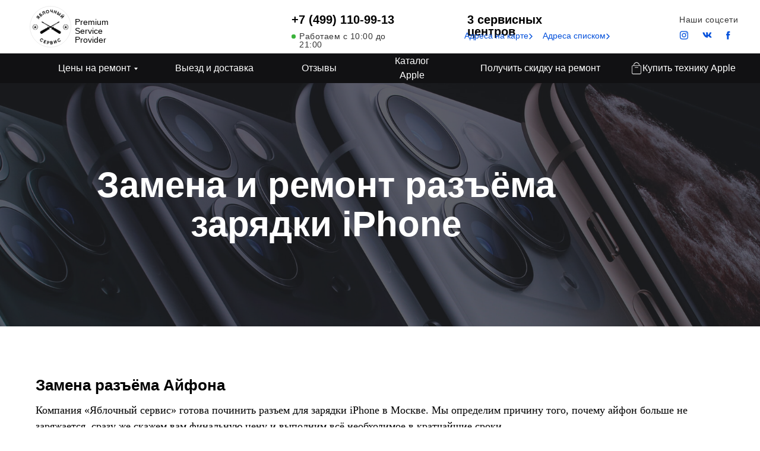

--- FILE ---
content_type: text/html; charset=UTF-8
request_url: https://repairfix.ru/zamena-i-remont-razyoma-zaryadki-iphone
body_size: 52564
content:
<!DOCTYPE html><html><head><meta charset="utf-8" /><meta http-equiv="Content-Type" content="text/html; charset=utf-8" /><meta name="viewport" content="width=device-width, initial-scale=1.0" /> <!--metatextblock--><title>Замена разъёма зарядки iPhone. Сколько стоит починить разъём на айфоне?</title><meta name="description" content="Наш сервисный центр применяет в своей работе исключительно оригинальные детали от Apple, благодаря чем вы можете быть уверен в работоспособности своего устройства после замены разъёмов iPhone. Все сотрудники уже много лет работают в сфере ремонта устройств от Apple, а также имеют профильное профессиональное образования. Мы проводим очень строгое собеседования со всеми претендентами на работу, поэтому удалось собрать действительно деятельную и мотивированную команду специалистов." /> <meta property="og:url" content="https://repairfix.ru/zamena-i-remont-razyoma-zaryadki-iphone" /><meta property="og:title" content="Замена разъёма зарядки iPhone. Сколько стоит починить разъём на айфоне?" /><meta property="og:description" content="Наш сервисный центр применяет в своей работе исключительно оригинальные детали от Apple, благодаря чем вы можете быть уверен в работоспособности своего устройства после замены разъёмов iPhone. Все сотрудники уже много лет работают в сфере ремонта устройств от Apple, а также имеют профильное профессиональное образования. Мы проводим очень строгое собеседования со всеми претендентами на работу, поэтому удалось собрать действительно деятельную и мотивированную команду специалистов." /><meta property="og:type" content="website" /><meta property="og:image" content="https://static.tildacdn.com/tild6338-6138-4738-b762-306164323664/cf7caf6e806611aec978.jpg" /><link rel="canonical" href="https://repairfix.ru/zamena-i-remont-razyoma-zaryadki-iphone"><!--/metatextblock--><meta name="format-detection" content="telephone=no" /><meta http-equiv="x-dns-prefetch-control" content="on"><link rel="dns-prefetch" href="https://ws.tildacdn.com"><link rel="dns-prefetch" href="https://static.tildacdn.com"><link rel="dns-prefetch" href="https://fonts.tildacdn.com"><link rel="shortcut icon" href="https://static.tildacdn.com/tild3562-6462-4262-a435-623836356434/favicon5.ico" type="image/x-icon" /><!-- Assets --><script src="https://neo.tildacdn.com/js/tilda-fallback-1.0.min.js" async charset="utf-8"></script><link rel="stylesheet" href="https://static.tildacdn.com/css/tilda-grid-3.0.min.css" type="text/css" media="all" onerror="this.loaderr='y';"/><link rel="stylesheet" href="/tilda-blocks-page28399502.min.css?t=1711211005" type="text/css" media="all" onerror="this.loaderr='y';" /><link rel="stylesheet" href="https://static.tildacdn.com/css/tilda-animation-2.0.min.css" type="text/css" media="all" onerror="this.loaderr='y';" /><link rel="stylesheet" href="https://static.tildacdn.com/css/highlight.min.css" type="text/css" media="all" onerror="this.loaderr='y';" /><link rel="stylesheet" href="https://static.tildacdn.com/css/tilda-menusub-1.0.min.css" type="text/css" media="print" onload="this.media='all';" onerror="this.loaderr='y';" /><noscript><link rel="stylesheet" href="https://static.tildacdn.com/css/tilda-menusub-1.0.min.css" type="text/css" media="all" /></noscript><link rel="stylesheet" href="https://static.tildacdn.com/css/tilda-popup-1.1.min.css" type="text/css" media="print" onload="this.media='all';" onerror="this.loaderr='y';" /><noscript><link rel="stylesheet" href="https://static.tildacdn.com/css/tilda-popup-1.1.min.css" type="text/css" media="all" /></noscript><link rel="stylesheet" href="https://static.tildacdn.com/css/tilda-forms-1.0.min.css" type="text/css" media="all" onerror="this.loaderr='y';" /><script type="text/javascript">TildaFonts = ["427","429","431","433","435"];</script><script type="text/javascript" src="https://static.tildacdn.com/js/tilda-fonts.min.js" charset="utf-8" onerror="this.loaderr='y';"></script><script nomodule src="https://static.tildacdn.com/js/tilda-polyfill-1.0.min.js" charset="utf-8"></script><script type="text/javascript">function t_onReady(func) {
if (document.readyState != 'loading') {
func();
} else {
document.addEventListener('DOMContentLoaded', func);
}
}
function t_onFuncLoad(funcName, okFunc, time) {
if (typeof window[funcName] === 'function') {
okFunc();
} else {
setTimeout(function() {
t_onFuncLoad(funcName, okFunc, time);
},(time || 100));
}
}function t396_initialScale(t){t=document.getElementById("rec"+t);if(t){t=t.querySelector(".t396__artboard");if(t){var e,r=document.documentElement.clientWidth,a=[];if(l=t.getAttribute("data-artboard-screens"))for(var l=l.split(","),i=0;i<l.length;i++)a[i]=parseInt(l[i],10);else a=[320,480,640,960,1200];for(i=0;i<a.length;i++){var o=a[i];o<=r&&(e=o)}var n="edit"===window.allrecords.getAttribute("data-tilda-mode"),d="center"===t396_getFieldValue(t,"valign",e,a),u="grid"===t396_getFieldValue(t,"upscale",e,a),c=t396_getFieldValue(t,"height_vh",e,a),g=t396_getFieldValue(t,"height",e,a),s=!!window.opr&&!!window.opr.addons||!!window.opera||-1!==navigator.userAgent.indexOf(" OPR/");if(!n&&d&&!u&&!c&&g&&!s){for(var _=parseFloat((r/e).toFixed(3)),f=[t,t.querySelector(".t396__carrier"),t.querySelector(".t396__filter")],i=0;i<f.length;i++)f[i].style.height=Math.floor(parseInt(g,10)*_)+"px";t396_scaleInitial__getElementsToScale(t).forEach(function(t){t.style.zoom=_})}}}}function t396_scaleInitial__getElementsToScale(t){t=Array.prototype.slice.call(t.querySelectorAll(".t396__elem"));if(!t.length)return[];var e=[];return(t=t.filter(function(t){t=t.closest('.t396__group[data-group-type-value="physical"]');return!t||(-1===e.indexOf(t)&&e.push(t),!1)})).concat(e)}function t396_getFieldValue(t,e,r,a){var l=a[a.length-1],i=r===l?t.getAttribute("data-artboard-"+e):t.getAttribute("data-artboard-"+e+"-res-"+r);if(!i)for(var o=0;o<a.length;o++){var n=a[o];if(!(n<=r)&&(i=n===l?t.getAttribute("data-artboard-"+e):t.getAttribute("data-artboard-"+e+"-res-"+n)))break}return i}</script><script src="https://static.tildacdn.com/js/jquery-1.10.2.min.js" charset="utf-8" onerror="this.loaderr='y';"></script> <script src="https://static.tildacdn.com/js/tilda-scripts-3.0.min.js" charset="utf-8" defer onerror="this.loaderr='y';"></script><script src="/tilda-blocks-page28399502.min.js?t=1711211005" charset="utf-8" async onerror="this.loaderr='y';"></script><script src="https://static.tildacdn.com/js/tilda-lazyload-1.0.min.js" charset="utf-8" async onerror="this.loaderr='y';"></script><script src="https://static.tildacdn.com/js/tilda-animation-2.0.min.js" charset="utf-8" async onerror="this.loaderr='y';"></script><script src="https://static.tildacdn.com/js/tilda-zero-1.1.min.js" charset="utf-8" async onerror="this.loaderr='y';"></script><script src="https://static.tildacdn.com/js/highlight.min.js" charset="utf-8" onerror="this.loaderr='y';"></script><script src="https://static.tildacdn.com/js/tilda-submenublocks-1.0.min.js" charset="utf-8" async onerror="this.loaderr='y';"></script><script src="https://static.tildacdn.com/js/tilda-menusub-1.0.min.js" charset="utf-8" async onerror="this.loaderr='y';"></script><script src="https://static.tildacdn.com/js/tilda-menu-1.0.min.js" charset="utf-8" async onerror="this.loaderr='y';"></script><script src="https://static.tildacdn.com/js/tilda-popup-1.0.min.js" charset="utf-8" async onerror="this.loaderr='y';"></script><script src="https://static.tildacdn.com/js/tilda-forms-1.0.min.js" charset="utf-8" async onerror="this.loaderr='y';"></script><script src="https://static.tildacdn.com/js/tilda-zero-forms-1.0.min.js" charset="utf-8" async onerror="this.loaderr='y';"></script><script src="https://static.tildacdn.com/js/tilda-animation-sbs-1.0.min.js" charset="utf-8" async onerror="this.loaderr='y';"></script><script src="https://static.tildacdn.com/js/tilda-zero-scale-1.0.min.js" charset="utf-8" async onerror="this.loaderr='y';"></script><script src="https://static.tildacdn.com/js/tilda-skiplink-1.0.min.js" charset="utf-8" async onerror="this.loaderr='y';"></script><script src="https://static.tildacdn.com/js/tilda-events-1.0.min.js" charset="utf-8" async onerror="this.loaderr='y';"></script>
<meta name="yandex-verification" content="a25f3acaf868c8a0" />
<script type="text/javascript">window.dataLayer = window.dataLayer || [];</script><script type="text/javascript">(function () {
if((/bot|google|yandex|baidu|bing|msn|duckduckbot|teoma|slurp|crawler|spider|robot|crawling|facebook/i.test(navigator.userAgent))===false && typeof(sessionStorage)!='undefined' && sessionStorage.getItem('visited')!=='y' && document.visibilityState){
var style=document.createElement('style');
style.type='text/css';
style.innerHTML='@media screen and (min-width: 980px) {.t-records {opacity: 0;}.t-records_animated {-webkit-transition: opacity ease-in-out .2s;-moz-transition: opacity ease-in-out .2s;-o-transition: opacity ease-in-out .2s;transition: opacity ease-in-out .2s;}.t-records.t-records_visible {opacity: 1;}}';
document.getElementsByTagName('head')[0].appendChild(style);
function t_setvisRecs(){
var alr=document.querySelectorAll('.t-records');
Array.prototype.forEach.call(alr, function(el) {
el.classList.add("t-records_animated");
});
setTimeout(function () {
Array.prototype.forEach.call(alr, function(el) {
el.classList.add("t-records_visible");
});
sessionStorage.setItem("visited", "y");
}, 400);
} 
document.addEventListener('DOMContentLoaded', t_setvisRecs);
}
})();</script></head><body class="t-body" style="margin:0;"><!--allrecords--><div id="allrecords" class="t-records" data-hook="blocks-collection-content-node" data-tilda-project-id="5315542" data-tilda-page-id="28399502" data-tilda-page-alias="zamena-i-remont-razyoma-zaryadki-iphone" data-tilda-formskey="bebd671dc2136f9b36bf70c195315542" data-tilda-lazy="yes" data-tilda-root-zone="com" data-tilda-project-headcode="yes" ><!--header--><header id="t-header" class="t-records" data-hook="blocks-collection-content-node" data-tilda-project-id="5315542" data-tilda-page-id="26147310" data-tilda-page-alias="header" data-tilda-formskey="bebd671dc2136f9b36bf70c195315542" data-tilda-lazy="yes" data-tilda-root-zone="com" data-tilda-project-headcode="yes" ><div id="rec422676614" class="r t-rec" style=" " data-animationappear="off" data-record-type="360" ><!-- T360 --><style>@media screen and (min-width: 980px) {
.t-records {
opacity: 0;
}
.t-records_animated {
-webkit-transition: opacity ease-in-out .5s;
-moz-transition: opacity ease-in-out .5s;
-o-transition: opacity ease-in-out .5s;
transition: opacity ease-in-out .5s;
}
.t-records.t-records_visible,
.t-records .t-records {
opacity: 1;
}
}</style><script>t_onReady(function () {
var allRecords = document.querySelector('.t-records');
window.addEventListener('pageshow', function (event) {
if (event.persisted) {
allRecords.classList.add('t-records_visible');
}
});
var rec = document.querySelector('#rec422676614');
if (!rec) return;
rec.setAttribute('data-animationappear', 'off');
rec.style.opacity = '1';
allRecords.classList.add('t-records_animated');
setTimeout(function () {
allRecords.classList.add('t-records_visible');
}, 200);
});</script><script>t_onReady(function () {
var selects = 'button:not(.t-submit):not(.t835__btn_next):not(.t835__btn_prev):not(.t835__btn_result):not(.t862__btn_next):not(.t862__btn_prev):not(.t862__btn_result):not(.t854__news-btn):not(.t862__btn_next),' +
'a:not([href*="#"]):not(.carousel-control):not(.t-carousel__control):not(.t807__btn_reply):not([href^="#price"]):not([href^="javascript"]):not([href^="mailto"]):not([href^="tel"]):not([href^="link_sub"]):not(.js-feed-btn-show-more):not(.t367__opener):not([href^="https://www.dropbox.com/"])';
var elements = document.querySelectorAll(selects);
Array.prototype.forEach.call(elements, function (element) {
if (element.getAttribute('data-menu-submenu-hook')) return;
element.addEventListener('click', function (event) {
var goTo = this.getAttribute('href');
if (goTo !== null) {
var ctrl = event.ctrlKey;
var cmd = event.metaKey && navigator.platform.indexOf('Mac') !== -1;
if (!ctrl && !cmd) {
var target = this.getAttribute('target');
if (target !== '_blank') {
event.preventDefault();
var allRecords = document.querySelector('.t-records');
if (allRecords) {
allRecords.classList.remove('t-records_visible');
}
setTimeout(function () {
window.location = goTo;
}, 500);
}
}
}
});
});
});</script><style>.t360__bar {
background-color: #030bff;
}</style><script>t_onReady(function () {
var isSafari = /Safari/.test(navigator.userAgent) && /Apple Computer/.test(navigator.vendor);
if (!isSafari) {
document.body.insertAdjacentHTML('beforeend', '<div class="t360__progress"><div class="t360__bar"></div></div>');
setTimeout(function () {
var bar = document.querySelector('.t360__bar');
if (bar) bar.classList.add('t360__barprogress');
}, 10);
}
});
window.addEventListener('load', function () {
var bar = document.querySelector('.t360__bar');
if (!bar) return;
bar.classList.remove('t360__barprogress');
bar.classList.add('t360__barprogressfinished');
setTimeout(function () {
bar.classList.add('t360__barprogresshidden');
}, 20);
setTimeout(function () {
var progress = document.querySelector('.t360__progress');
if (progress) progress.style.display = 'none';
}, 500);
});</script></div><div id="rec422022527" class="r t-rec" style=" " data-animationappear="off" data-record-type="396" ><!-- T396 --><style>#rec422022527 .t396__artboard {height: 90px; background-color: #ffffff; }#rec422022527 .t396__filter {height: 90px; }#rec422022527 .t396__carrier{height: 90px;background-position: center center;background-attachment: scroll;background-size: cover;background-repeat: no-repeat;}@media screen and (max-width: 1199px) {#rec422022527 .t396__artboard,#rec422022527 .t396__filter,#rec422022527 .t396__carrier {}#rec422022527 .t396__filter {}#rec422022527 .t396__carrier {background-attachment: scroll;}}@media screen and (max-width: 959px) {#rec422022527 .t396__artboard,#rec422022527 .t396__filter,#rec422022527 .t396__carrier {}#rec422022527 .t396__filter {}#rec422022527 .t396__carrier {background-attachment: scroll;}}@media screen and (max-width: 639px) {#rec422022527 .t396__artboard,#rec422022527 .t396__filter,#rec422022527 .t396__carrier {}#rec422022527 .t396__filter {}#rec422022527 .t396__carrier {background-attachment: scroll;}}@media screen and (max-width: 479px) {#rec422022527 .t396__artboard,#rec422022527 .t396__filter,#rec422022527 .t396__carrier {}#rec422022527 .t396__filter {}#rec422022527 .t396__carrier {background-attachment: scroll;}} #rec422022527 .tn-elem[data-elem-id="1470210011265"] { color: #000000; z-index: 2; top: 23px;left: calc(50% - 600px + 451px);width: 190px;}#rec422022527 .tn-elem[data-elem-id="1470210011265"] .tn-atom { color: #000000; font-size: 20px; font-family: 'FuturaPT',Arial,sans-serif; line-height: 1; font-weight: 600; background-position: center center;border-color: transparent ;border-style: solid ; }@media screen and (max-width: 1199px) {#rec422022527 .tn-elem[data-elem-id="1470210011265"] {top: -117px;left: calc(50% - 480px + 451px);}}@media screen and (max-width: 959px) {}@media screen and (max-width: 639px) {}@media screen and (max-width: 479px) {} #rec422022527 .tn-elem[data-elem-id="1646921063795"] { color: #000000; z-index: 3; top: 54px;left: calc(50% - 600px + 464px);width: 170px;}#rec422022527 .tn-elem[data-elem-id="1646921063795"] .tn-atom { color: #000000; font-size: 14px; font-family: 'FuturaPT',Arial,sans-serif; line-height: 1; font-weight: 400; letter-spacing: 0.5px; opacity: 0.8; background-position: center center;border-color: transparent ;border-style: solid ; }@media screen and (max-width: 1199px) {#rec422022527 .tn-elem[data-elem-id="1646921063795"] {top: -86px;left: calc(50% - 480px + 464px);}}@media screen and (max-width: 959px) {}@media screen and (max-width: 639px) {}@media screen and (max-width: 479px) {} #rec422022527 .tn-elem[data-elem-id="1646921102468"] { z-index: 4; top: 58px;left: calc(50% - 600px + 451px);width: 7px;height:7px;}#rec422022527 .tn-elem[data-elem-id="1646921102468"] .tn-atom {border-radius: 90px; background-color: #3bb33b; background-position: center center;border-color: transparent ;border-style: solid ; }#rec422022527 .tn-elem[data-elem-id="1646921102468"] .tn-atom {-webkit-transform:rotate(NaNdeg);-moz-transform:rotate(NaNdeg);transform:rotate(NaNdeg);}@media screen and (max-width: 1199px) {#rec422022527 .tn-elem[data-elem-id="1646921102468"] {top: -81px;left: calc(50% - 480px + 451px);}}@media screen and (max-width: 959px) {}@media screen and (max-width: 639px) {}@media screen and (max-width: 479px) {} #rec422022527 .tn-elem[data-elem-id="1647060391849"] { color: #000000; z-index: 5; top: 23px;left: calc(50% - 600px + 747px);width: 200px;}#rec422022527 .tn-elem[data-elem-id="1647060391849"] .tn-atom { color: #000000; font-size: 20px; font-family: 'FuturaPT',Arial,sans-serif; line-height: 1; font-weight: 600; background-position: center center;border-color: transparent ;border-style: solid ; }@media screen and (max-width: 1199px) {#rec422022527 .tn-elem[data-elem-id="1647060391849"] {top: 23px;left: calc(50% - 480px + -250px);}}@media screen and (max-width: 959px) {#rec422022527 .tn-elem[data-elem-id="1647060391849"] {top: 14px;left: calc(50% - 320px + -151px);width: 180px;}#rec422022527 .tn-elem[data-elem-id="1647060391849"] .tn-atom { font-size: 18px; }}@media screen and (max-width: 639px) {#rec422022527 .tn-elem[data-elem-id="1647060391849"] {top: 14px;left: calc(50% - 240px + -21px);}}@media screen and (max-width: 479px) {#rec422022527 .tn-elem[data-elem-id="1647060391849"] {top: 14px;left: calc(50% - 160px + -9px);width: 150px;}#rec422022527 .tn-elem[data-elem-id="1647060391849"] .tn-atom { font-size: 15px; }} #rec422022527 .tn-elem[data-elem-id="1647060414994"] { color: #004fdb; text-align: center; z-index: 6; top: 48px;left: calc(50% - 600px + 741px);width: 110px;height:26px;}#rec422022527 .tn-elem[data-elem-id="1647060414994"] .tn-atom { color: #004fdb; font-size: 14px; font-family: 'FuturaPT',Arial,sans-serif; line-height: 1.55; font-weight: 500; background-position: center center;border-color: transparent ;border-style: solid ; transition: background-color 0.2s ease-in-out, color 0.2s ease-in-out, border-color 0.2s ease-in-out; }@media (hover), (min-width:0\0) {#rec422022527 .tn-elem[data-elem-id="1647060414994"] .tn-atom:hover {}#rec422022527 .tn-elem[data-elem-id="1647060414994"] .tn-atom:hover {color: #4681f0;}}@media screen and (max-width: 1199px) {#rec422022527 .tn-elem[data-elem-id="1647060414994"] {top: 48px;left: calc(50% - 480px + -346px);}}@media screen and (max-width: 959px) {#rec422022527 .tn-elem[data-elem-id="1647060414994"] {top: 34px;left: calc(50% - 320px + -226px);}}@media screen and (max-width: 639px) {#rec422022527 .tn-elem[data-elem-id="1647060414994"] {top: 33px;left: calc(50% - 240px + -97px);}}@media screen and (max-width: 479px) {#rec422022527 .tn-elem[data-elem-id="1647060414994"] {top: 31px;left: calc(50% - 160px + -24px);}} #rec422022527 .tn-elem[data-elem-id="1647060559150"] { color: #004fdb; text-align: center; z-index: 7; top: 48px;left: calc(50% - 600px + 872px);width: 110px;height:26px;}#rec422022527 .tn-elem[data-elem-id="1647060559150"] .tn-atom { color: #004fdb; font-size: 14px; font-family: 'FuturaPT',Arial,sans-serif; line-height: 1.55; font-weight: 500; background-position: center center;border-color: transparent ;border-style: solid ; transition: background-color 0.2s ease-in-out, color 0.2s ease-in-out, border-color 0.2s ease-in-out; }@media (hover), (min-width:0\0) {#rec422022527 .tn-elem[data-elem-id="1647060559150"] .tn-atom:hover {}#rec422022527 .tn-elem[data-elem-id="1647060559150"] .tn-atom:hover {color: #4681f0;}}@media screen and (max-width: 1199px) {#rec422022527 .tn-elem[data-elem-id="1647060559150"] {top: 48px;left: calc(50% - 480px + -216px);}}@media screen and (max-width: 959px) {#rec422022527 .tn-elem[data-elem-id="1647060559150"] {top: 55px;left: calc(50% - 320px + -228px);}}@media screen and (max-width: 639px) {#rec422022527 .tn-elem[data-elem-id="1647060559150"] {top: 54px;left: calc(50% - 240px + -99px);}}@media screen and (max-width: 479px) {#rec422022527 .tn-elem[data-elem-id="1647060559150"] {top: 53px;left: calc(50% - 160px + -25px);}} #rec422022527 .tn-elem[data-elem-id="1647060567936"] { z-index: 8; top: 53px;left: calc(50% - 600px + 846px);width: 16px;}#rec422022527 .tn-elem[data-elem-id="1647060567936"] .tn-atom { background-position: center center;border-color: transparent ;border-style: solid ; }@media screen and (max-width: 1199px) {#rec422022527 .tn-elem[data-elem-id="1647060567936"] {top: 53px;left: calc(50% - 480px + -334px);}}@media screen and (max-width: 959px) {#rec422022527 .tn-elem[data-elem-id="1647060567936"] {top: 39px;left: calc(50% - 320px + -214px);}}@media screen and (max-width: 639px) {#rec422022527 .tn-elem[data-elem-id="1647060567936"] {top: 38px;left: calc(50% - 240px + -85px);}}@media screen and (max-width: 479px) {#rec422022527 .tn-elem[data-elem-id="1647060567936"] {top: 36px;left: calc(50% - 160px + -13px);}} #rec422022527 .tn-elem[data-elem-id="1647060579352"] { z-index: 9; top: 53px;left: calc(50% - 600px + 976px);width: 16px;}#rec422022527 .tn-elem[data-elem-id="1647060579352"] .tn-atom { background-position: center center;border-color: transparent ;border-style: solid ; }@media screen and (max-width: 1199px) {#rec422022527 .tn-elem[data-elem-id="1647060579352"] {top: 53px;left: calc(50% - 480px + -205px);}}@media screen and (max-width: 959px) {#rec422022527 .tn-elem[data-elem-id="1647060579352"] {top: 60px;left: calc(50% - 320px + -217px);}}@media screen and (max-width: 639px) {#rec422022527 .tn-elem[data-elem-id="1647060579352"] {top: 59px;left: calc(50% - 240px + -88px);}}@media screen and (max-width: 479px) {#rec422022527 .tn-elem[data-elem-id="1647060579352"] {top: 58px;left: calc(50% - 160px + -13px);}} #rec422022527 .tn-elem[data-elem-id="1647060664221"] { color: #000000; z-index: 10; top: 26px;left: calc(50% - 600px + 1104px);width: 100px;}#rec422022527 .tn-elem[data-elem-id="1647060664221"] .tn-atom { color: #000000; font-size: 14px; font-family: 'FuturaPT',Arial,sans-serif; line-height: 1; font-weight: 400; letter-spacing: 0.5px; opacity: 0.8; background-position: center center;border-color: transparent ;border-style: solid ; }@media screen and (max-width: 1199px) {#rec422022527 .tn-elem[data-elem-id="1647060664221"] {top: 26px;left: calc(50% - 480px + -20px);}}@media screen and (max-width: 959px) {}@media screen and (max-width: 639px) {#rec422022527 .tn-elem[data-elem-id="1647060664221"] {top: -64px;left: calc(50% - 240px + -20px);}}@media screen and (max-width: 479px) {} #rec422022527 .tn-elem[data-elem-id="1647060887451"] { z-index: 11; top: 51px;left: calc(50% - 600px + 1178px);width: 16px;}#rec422022527 .tn-elem[data-elem-id="1647060887451"] .tn-atom { background-position: center center;border-color: transparent ;border-style: solid ; }@media screen and (max-width: 1199px) {#rec422022527 .tn-elem[data-elem-id="1647060887451"] {top: 51px;left: calc(50% - 480px + -30px);}}@media screen and (max-width: 959px) {}@media screen and (max-width: 639px) {#rec422022527 .tn-elem[data-elem-id="1647060887451"] {top: -39px;left: calc(50% - 240px + -30px);}}@media screen and (max-width: 479px) {} #rec422022527 .tn-elem[data-elem-id="1647060903993"] { z-index: 12; top: 51px;left: calc(50% - 600px + 1104px);width: 16px;}#rec422022527 .tn-elem[data-elem-id="1647060903993"] .tn-atom { background-position: center center;border-color: transparent ;border-style: solid ; }@media screen and (max-width: 1199px) {#rec422022527 .tn-elem[data-elem-id="1647060903993"] {top: 51px;left: calc(50% - 480px + -104px);}}@media screen and (max-width: 959px) {}@media screen and (max-width: 639px) {#rec422022527 .tn-elem[data-elem-id="1647060903993"] {top: -39px;left: calc(50% - 240px + -104px);}}@media screen and (max-width: 479px) {} #rec422022527 .tn-elem[data-elem-id="1647060912951"] { z-index: 13; top: 51px;left: calc(50% - 600px + 1143px);width: 16px;}#rec422022527 .tn-elem[data-elem-id="1647060912951"] .tn-atom { background-position: center center;border-color: transparent ;border-style: solid ; }@media screen and (max-width: 1199px) {#rec422022527 .tn-elem[data-elem-id="1647060912951"] {top: 51px;left: calc(50% - 480px + -64px);}}@media screen and (max-width: 959px) {}@media screen and (max-width: 639px) {#rec422022527 .tn-elem[data-elem-id="1647060912951"] {top: -39px;left: calc(50% - 240px + -64px);}}@media screen and (max-width: 479px) {} #rec422022527 .tn-elem[data-elem-id="1647072731200"] { z-index: 14; top: 10px;left: calc(50% - 600px + 10px);width: 70px;height:70px;}#rec422022527 .tn-elem[data-elem-id="1647072731200"] .tn-atom { border-width: 1px; border-radius: 90px; background-position: center center;border-color: #ebebeb ;border-style: solid ; }@media screen and (max-width: 1199px) {#rec422022527 .tn-elem[data-elem-id="1647072731200"] {top: 10px;left: calc(50% - 480px + 30px);}}@media screen and (max-width: 959px) {}@media screen and (max-width: 639px) {}@media screen and (max-width: 479px) {#rec422022527 .tn-elem[data-elem-id="1647072731200"] {top: 11px;left: calc(50% - 160px + 16px);width: 68px;height: 68px;}} #rec422022527 .tn-elem[data-elem-id="1647072771814"] { z-index: 15; top: 16px;left: calc(50% - 600px + 15px);width: 60px;}#rec422022527 .tn-elem[data-elem-id="1647072771814"] .tn-atom { background-position: center center;border-color: transparent ;border-style: solid ; }@media screen and (max-width: 1199px) {#rec422022527 .tn-elem[data-elem-id="1647072771814"] {top: 16px;left: calc(50% - 480px + 35px);}}@media screen and (max-width: 959px) {}@media screen and (max-width: 639px) {}@media screen and (max-width: 479px) {#rec422022527 .tn-elem[data-elem-id="1647072771814"] {top: 18px;left: calc(50% - 160px + 22px);width: 56px;}} #rec422022527 .tn-elem[data-elem-id="1647258311768"] { color: #000000; z-index: 16; top: 30px;left: calc(50% - 600px + 86px);width: 100px;}#rec422022527 .tn-elem[data-elem-id="1647258311768"] .tn-atom { color: #000000; font-size: 14px; font-family: 'FuturaPT',Arial,sans-serif; line-height: 1.1; font-weight: 400; background-position: center center;border-color: transparent ;border-style: solid ; }@media screen and (max-width: 1199px) {}@media screen and (max-width: 959px) {#rec422022527 .tn-elem[data-elem-id="1647258311768"] {top: 30px;left: calc(50% - 320px + 108px);}}@media screen and (max-width: 639px) {#rec422022527 .tn-elem[data-elem-id="1647258311768"] {top: 30px;left: calc(50% - 240px + 111px);width: 83px;}#rec422022527 .tn-elem[data-elem-id="1647258311768"] .tn-atom { font-size: 12px; }}@media screen and (max-width: 479px) {#rec422022527 .tn-elem[data-elem-id="1647258311768"] {top: 30px;left: calc(50% - 160px + 93px);width: 52px;}#rec422022527 .tn-elem[data-elem-id="1647258311768"] .tn-atom { font-size: 11px; line-height: 1.05; }}</style><div class='t396'><div class="t396__artboard" data-artboard-recid="422022527" data-artboard-screens="320,480,640,960,1200" data-artboard-height="90" data-artboard-valign="center" data-artboard-upscale="grid" 
><div class="t396__carrier" data-artboard-recid="422022527"></div><div class="t396__filter" data-artboard-recid="422022527"></div><div class='t396__elem tn-elem tn-elem__4220225271470210011265' data-elem-id='1470210011265' data-elem-type='text' data-field-top-value="23" data-field-left-value="451" data-field-width-value="190" data-field-axisy-value="top" data-field-axisx-value="left" data-field-container-value="grid" data-field-topunits-value="px" data-field-leftunits-value="px" data-field-heightunits-value="" data-field-widthunits-value="px" data-field-top-res-960-value="-117" data-field-left-res-960-value="451" 
><div class='tn-atom'field='tn_text_1470210011265'><a href="tel:84991109913" style="color:rgb(0, 0, 0) !important;text-decoration: none;border-bottom: 0px solid rgb(255, 255, 255);box-shadow: inset 0px -0px 0px 0px rgb(255, 255, 255);-webkit-box-shadow: inset 0px -0px 0px 0px rgb(255, 255, 255);-moz-box-shadow: inset 0px -0px 0px 0px rgb(255, 255, 255);">+7 (499) 110-99-13</a></div> </div><div class='t396__elem tn-elem tn-elem__4220225271646921063795' data-elem-id='1646921063795' data-elem-type='text' data-field-top-value="54" data-field-left-value="464" data-field-width-value="170" data-field-axisy-value="top" data-field-axisx-value="left" data-field-container-value="grid" data-field-topunits-value="px" data-field-leftunits-value="px" data-field-heightunits-value="" data-field-widthunits-value="px" data-field-top-res-960-value="-86" data-field-left-res-960-value="464" 
><div class='tn-atom'field='tn_text_1646921063795'>Работаем с 10:00 до 21:00</div> </div><div class='t396__elem tn-elem tn-elem__4220225271646921102468' data-elem-id='1646921102468' data-elem-type='shape' data-field-top-value="58" data-field-left-value="451" data-field-height-value="7" data-field-width-value="7" data-field-axisy-value="top" data-field-axisx-value="left" data-field-container-value="grid" data-field-topunits-value="px" data-field-leftunits-value="px" data-field-heightunits-value="px" data-field-widthunits-value="px" data-field-top-res-960-value="-81" data-field-left-res-960-value="451" 
><div class='tn-atom' ></div></div><div class='t396__elem tn-elem tn-elem__4220225271647060391849' data-elem-id='1647060391849' data-elem-type='text' data-field-top-value="23" data-field-left-value="747" data-field-width-value="200" data-field-axisy-value="top" data-field-axisx-value="left" data-field-container-value="grid" data-field-topunits-value="px" data-field-leftunits-value="px" data-field-heightunits-value="" data-field-widthunits-value="px" data-field-top-res-320-value="14" data-field-left-res-320-value="-9" data-field-width-res-320-value="150" data-field-top-res-480-value="14" data-field-left-res-480-value="-21" data-field-top-res-640-value="14" data-field-left-res-640-value="-151" data-field-width-res-640-value="180" data-field-top-res-960-value="23" data-field-left-res-960-value="-250" data-field-axisx-res-960-value="right" data-field-container-res-960-value="window" 
><div class='tn-atom'field='tn_text_1647060391849'>3 сервисных центров</div> </div><div class='t396__elem tn-elem tn-elem__4220225271647060414994' data-elem-id='1647060414994' data-elem-type='button' data-field-top-value="48" data-field-left-value="741" data-field-height-value="26" data-field-width-value="110" data-field-axisy-value="top" data-field-axisx-value="left" data-field-container-value="grid" data-field-topunits-value="px" data-field-leftunits-value="px" data-field-heightunits-value="px" data-field-widthunits-value="px" data-field-top-res-320-value="31" data-field-left-res-320-value="-24" data-field-top-res-480-value="33" data-field-left-res-480-value="-97" data-field-top-res-640-value="34" data-field-left-res-640-value="-226" data-field-top-res-960-value="48" data-field-left-res-960-value="-346" data-field-axisx-res-960-value="right" data-field-container-res-960-value="window" 
><a class='tn-atom' href="#popup:map" >Адреса на карте</a></div><div class='t396__elem tn-elem tn-elem__4220225271647060559150' data-elem-id='1647060559150' data-elem-type='button' data-field-top-value="48" data-field-left-value="872" data-field-height-value="26" data-field-width-value="110" data-field-axisy-value="top" data-field-axisx-value="left" data-field-container-value="grid" data-field-topunits-value="px" data-field-leftunits-value="px" data-field-heightunits-value="px" data-field-widthunits-value="px" data-field-top-res-320-value="53" data-field-left-res-320-value="-25" data-field-top-res-480-value="54" data-field-left-res-480-value="-99" data-field-top-res-640-value="55" data-field-left-res-640-value="-228" data-field-top-res-960-value="48" data-field-left-res-960-value="-216" data-field-axisx-res-960-value="right" data-field-container-res-960-value="window" 
><a class='tn-atom' href="#popup:spisok" >Адреса списком</a></div><div class='t396__elem tn-elem tn-elem__4220225271647060567936' data-elem-id='1647060567936' data-elem-type='image' data-field-top-value="53" data-field-left-value="846" data-field-width-value="16" data-field-axisy-value="top" data-field-axisx-value="left" data-field-container-value="grid" data-field-topunits-value="px" data-field-leftunits-value="px" data-field-heightunits-value="" data-field-widthunits-value="px" data-field-filewidth-value="512" data-field-fileheight-value="512" data-field-top-res-320-value="36" data-field-left-res-320-value="-13" data-field-top-res-480-value="38" data-field-left-res-480-value="-85" data-field-top-res-640-value="39" data-field-left-res-640-value="-214" data-field-top-res-960-value="53" data-field-left-res-960-value="-334" data-field-axisx-res-960-value="right" data-field-container-res-960-value="window" 
><div class='tn-atom' ><img class='tn-atom__img t-img' data-original='https://static.tildacdn.com/tild3738-6238-4362-b866-326630643138/507275145.png' alt='' imgfield='tn_img_1647060567936' /></div></div><div class='t396__elem tn-elem tn-elem__4220225271647060579352' data-elem-id='1647060579352' data-elem-type='image' data-field-top-value="53" data-field-left-value="976" data-field-width-value="16" data-field-axisy-value="top" data-field-axisx-value="left" data-field-container-value="grid" data-field-topunits-value="px" data-field-leftunits-value="px" data-field-heightunits-value="" data-field-widthunits-value="px" data-field-filewidth-value="512" data-field-fileheight-value="512" data-field-top-res-320-value="58" data-field-left-res-320-value="-13" data-field-top-res-480-value="59" data-field-left-res-480-value="-88" data-field-top-res-640-value="60" data-field-left-res-640-value="-217" data-field-top-res-960-value="53" data-field-left-res-960-value="-205" data-field-axisx-res-960-value="right" data-field-container-res-960-value="window" 
><div class='tn-atom' ><img class='tn-atom__img t-img' data-original='https://static.tildacdn.com/tild3738-6238-4362-b866-326630643138/507275145.png' alt='' imgfield='tn_img_1647060579352' /></div></div><div class='t396__elem tn-elem tn-elem__4220225271647060664221' data-elem-id='1647060664221' data-elem-type='text' data-field-top-value="26" data-field-left-value="1104" data-field-width-value="100" data-field-axisy-value="top" data-field-axisx-value="left" data-field-container-value="grid" data-field-topunits-value="px" data-field-leftunits-value="px" data-field-heightunits-value="" data-field-widthunits-value="px" data-field-top-res-480-value="-64" data-field-left-res-480-value="-20" data-field-top-res-960-value="26" data-field-left-res-960-value="-20" data-field-axisx-res-960-value="right" data-field-container-res-960-value="window" 
><div class='tn-atom'field='tn_text_1647060664221'>Наши соцсети</div> </div><div class='t396__elem tn-elem tn-elem__4220225271647060887451' data-elem-id='1647060887451' data-elem-type='image' data-field-top-value="51" data-field-left-value="1178" data-field-width-value="16" data-field-axisy-value="top" data-field-axisx-value="left" data-field-container-value="grid" data-field-topunits-value="px" data-field-leftunits-value="px" data-field-heightunits-value="" data-field-widthunits-value="px" data-field-filewidth-value="512" data-field-fileheight-value="512" data-field-top-res-480-value="-39" data-field-left-res-480-value="-30" data-field-top-res-960-value="51" data-field-left-res-960-value="-30" data-field-axisx-res-960-value="right" data-field-container-res-960-value="window" 
><a class='tn-atom' href="https://www.facebook.com/Appletopcase/" target="_blank" ><img class='tn-atom__img t-img' data-original='https://static.tildacdn.com/tild3061-3766-4865-b362-386439326661/06-facebook-5124.png' alt='' imgfield='tn_img_1647060887451' /></a></div><div class='t396__elem tn-elem tn-elem__4220225271647060903993' data-elem-id='1647060903993' data-elem-type='image' data-field-top-value="51" data-field-left-value="1104" data-field-width-value="16" data-field-axisy-value="top" data-field-axisx-value="left" data-field-container-value="grid" data-field-topunits-value="px" data-field-leftunits-value="px" data-field-heightunits-value="" data-field-widthunits-value="px" data-field-filewidth-value="512" data-field-fileheight-value="512" data-field-top-res-480-value="-39" data-field-left-res-480-value="-104" data-field-top-res-960-value="51" data-field-left-res-960-value="-104" data-field-axisx-res-960-value="right" data-field-container-res-960-value="window" 
><a class='tn-atom' href="https://www.instagram.com/appletopcase_msk/" target="_blank" ><img class='tn-atom__img t-img' data-original='https://static.tildacdn.com/tild3933-3066-4566-a263-656237353632/38-instagram-2-5122.png' alt='' imgfield='tn_img_1647060903993' /></a></div><div class='t396__elem tn-elem tn-elem__4220225271647060912951' data-elem-id='1647060912951' data-elem-type='image' data-field-top-value="51" data-field-left-value="1143" data-field-width-value="16" data-field-axisy-value="top" data-field-axisx-value="left" data-field-container-value="grid" data-field-topunits-value="px" data-field-leftunits-value="px" data-field-heightunits-value="" data-field-widthunits-value="px" data-field-filewidth-value="512" data-field-fileheight-value="512" data-field-top-res-480-value="-39" data-field-left-res-480-value="-64" data-field-top-res-960-value="51" data-field-left-res-960-value="-64" data-field-axisx-res-960-value="right" data-field-container-res-960-value="window" 
><a class='tn-atom' href="https://vk.com/appletopcase" target="_blank" ><img class='tn-atom__img t-img' data-original='https://static.tildacdn.com/tild3637-3863-4363-a533-326530643433/vk-5122.png' alt='' imgfield='tn_img_1647060912951' /></a></div><div class='t396__elem tn-elem tn-elem__4220225271647072731200' data-elem-id='1647072731200' data-elem-type='shape' data-field-top-value="10" data-field-left-value="10" data-field-height-value="70" data-field-width-value="70" data-field-axisy-value="top" data-field-axisx-value="left" data-field-container-value="grid" data-field-topunits-value="px" data-field-leftunits-value="px" data-field-heightunits-value="px" data-field-widthunits-value="px" data-field-top-res-320-value="11" data-field-left-res-320-value="16" data-field-height-res-320-value="68" data-field-width-res-320-value="68" data-field-top-res-960-value="10" data-field-left-res-960-value="30" data-field-container-res-960-value="window" 
><div class='tn-atom' ></div></div><div class='t396__elem tn-elem tn-elem__4220225271647072771814' data-elem-id='1647072771814' data-elem-type='image' data-field-top-value="16" data-field-left-value="15" data-field-width-value="60" data-field-axisy-value="top" data-field-axisx-value="left" data-field-container-value="grid" data-field-topunits-value="px" data-field-leftunits-value="px" data-field-heightunits-value="" data-field-widthunits-value="px" data-field-filewidth-value="525" data-field-fileheight-value="516" data-field-top-res-320-value="18" data-field-left-res-320-value="22" data-field-width-res-320-value="56" data-field-top-res-960-value="16" data-field-left-res-960-value="35" data-field-container-res-960-value="window" 
><a class='tn-atom' href="/" ><img class='tn-atom__img t-img' data-original='https://static.tildacdn.com/tild3563-6661-4763-b738-343562303563/logo-main.png' alt='' imgfield='tn_img_1647072771814' /></a></div><div class='t396__elem tn-elem tn-elem__4220225271647258311768' data-elem-id='1647258311768' data-elem-type='text' data-field-top-value="30" data-field-left-value="86" data-field-width-value="100" data-field-axisy-value="top" data-field-axisx-value="left" data-field-container-value="grid" data-field-topunits-value="px" data-field-leftunits-value="px" data-field-heightunits-value="" data-field-widthunits-value="px" data-field-top-res-320-value="30" data-field-left-res-320-value="93" data-field-width-res-320-value="52" data-field-top-res-480-value="30" data-field-left-res-480-value="111" data-field-width-res-480-value="83" data-field-top-res-640-value="30" data-field-left-res-640-value="108" data-field-container-res-640-value="window" 
><div class='tn-atom'field='tn_text_1647258311768'>Premium<br>Service Provider</div> </div></div> </div> <script>t_onReady(function () {
t_onFuncLoad('t396_init', function () {
t396_init('422022527');
});
});</script><!-- /T396 --></div><div id="rec422026161" class="r t-rec" style=" " data-animationappear="off" data-record-type="396" ><!-- T396 --><style>#rec422026161 .t396__artboard {height: 50px; background-color: #111113; }#rec422026161 .t396__filter {height: 50px; }#rec422026161 .t396__carrier{height: 50px;background-position: center center;background-attachment: scroll;background-size: cover;background-repeat: no-repeat;}@media screen and (max-width: 1199px) {#rec422026161 .t396__artboard,#rec422026161 .t396__filter,#rec422026161 .t396__carrier {}#rec422026161 .t396__filter {}#rec422026161 .t396__carrier {background-attachment: scroll;}}@media screen and (max-width: 959px) {#rec422026161 .t396__artboard,#rec422026161 .t396__filter,#rec422026161 .t396__carrier {}#rec422026161 .t396__filter {}#rec422026161 .t396__carrier {background-attachment: scroll;}}@media screen and (max-width: 639px) {#rec422026161 .t396__artboard,#rec422026161 .t396__filter,#rec422026161 .t396__carrier {}#rec422026161 .t396__filter {}#rec422026161 .t396__carrier {background-attachment: scroll;}}@media screen and (max-width: 479px) {#rec422026161 .t396__artboard,#rec422026161 .t396__filter,#rec422026161 .t396__carrier {}#rec422026161 .t396__filter {}#rec422026161 .t396__carrier {background-attachment: scroll;}} #rec422026161 .tn-elem[data-elem-id="1646921409656"] { z-index: 2; top: 17px;left: calc(50% - 600px + 123px);width: 16px;}#rec422026161 .tn-elem[data-elem-id="1646921409656"] .tn-atom { opacity: 0; background-position: center center;border-color: transparent ;border-style: solid ; }@media screen and (max-width: 1199px) {#rec422026161 .tn-elem[data-elem-id="1646921409656"] {top: 17px;left: calc(50% - 480px + -400px);}}@media screen and (max-width: 959px) {#rec422026161 .tn-elem[data-elem-id="1646921409656"] {top: 17px;left: calc(50% - 320px + -306px);}}@media screen and (max-width: 639px) {#rec422026161 .tn-elem[data-elem-id="1646921409656"] {top: -93px;left: calc(50% - 240px + -316px);}}@media screen and (max-width: 479px) {} #rec422026161 .tn-elem[data-elem-id="1647059521500"] { color: #ffffff; text-align: center; z-index: 3; top: 0px;left: calc(50% - 600px + 54px);width: 136px;height:50px;}#rec422026161 .tn-elem[data-elem-id="1647059521500"] .tn-atom { color: #ffffff; font-size: 16px; font-family: 'FuturaPT',Arial,sans-serif; line-height: 1.55; font-weight: 400; background-position: center center;border-color: transparent ;border-style: solid ; transition: background-color 0.2s ease-in-out, color 0.2s ease-in-out, border-color 0.2s ease-in-out; }@media (hover), (min-width:0\0) {#rec422026161 .tn-elem[data-elem-id="1647059521500"] .tn-atom:hover {}#rec422026161 .tn-elem[data-elem-id="1647059521500"] .tn-atom:hover {color: #bababa;}}@media screen and (max-width: 1199px) {#rec422026161 .tn-elem[data-elem-id="1647059521500"] {top: 0px;left: calc(50% - 480px + -495px);}}@media screen and (max-width: 959px) {#rec422026161 .tn-elem[data-elem-id="1647059521500"] {top: 0px;left: calc(50% - 320px + -306px);}}@media screen and (max-width: 639px) {#rec422026161 .tn-elem[data-elem-id="1647059521500"] {top: -110px;left: calc(50% - 240px + -322px);}}@media screen and (max-width: 479px) {} #rec422026161 .tn-elem[data-elem-id="1647059603278"] { color: #ffffff; text-align: center; z-index: 4; top: 0px;left: calc(50% - 600px + 250px);width: 142px;height:50px;}#rec422026161 .tn-elem[data-elem-id="1647059603278"] .tn-atom { color: #ffffff; font-size: 16px; font-family: 'FuturaPT',Arial,sans-serif; line-height: 1.55; font-weight: 400; background-position: center center;border-color: transparent ;border-style: solid ; transition: background-color 0.2s ease-in-out, color 0.2s ease-in-out, border-color 0.2s ease-in-out; }@media (hover), (min-width:0\0) {#rec422026161 .tn-elem[data-elem-id="1647059603278"] .tn-atom:hover {}#rec422026161 .tn-elem[data-elem-id="1647059603278"] .tn-atom:hover {color: #bababa;}}@media screen and (max-width: 1199px) {#rec422026161 .tn-elem[data-elem-id="1647059603278"] {top: 100px;left: calc(50% - 480px + 223px);}}@media screen and (max-width: 959px) {}@media screen and (max-width: 639px) {}@media screen and (max-width: 479px) {} #rec422026161 .tn-elem[data-elem-id="1647059610963"] { color: #ffffff; text-align: center; z-index: 5; top: 0px;left: calc(50% - 600px + 452px);width: 90px;height:50px;}#rec422026161 .tn-elem[data-elem-id="1647059610963"] .tn-atom { color: #ffffff; font-size: 16px; font-family: 'FuturaPT',Arial,sans-serif; line-height: 1.55; font-weight: 400; background-position: center center;border-color: transparent ;border-style: solid ; transition: background-color 0.2s ease-in-out, color 0.2s ease-in-out, border-color 0.2s ease-in-out; }@media (hover), (min-width:0\0) {#rec422026161 .tn-elem[data-elem-id="1647059610963"] .tn-atom:hover {}#rec422026161 .tn-elem[data-elem-id="1647059610963"] .tn-atom:hover {color: #bababa;}}@media screen and (max-width: 1199px) {#rec422026161 .tn-elem[data-elem-id="1647059610963"] {top: 100px;left: calc(50% - 480px + 431px);}}@media screen and (max-width: 959px) {}@media screen and (max-width: 639px) {}@media screen and (max-width: 479px) {} #rec422026161 .tn-elem[data-elem-id="1647059614765"] { color: #ffffff; text-align: center; z-index: 6; top: 0px;left: calc(50% - 600px + 602px);width: 103px;height:50px;}#rec422026161 .tn-elem[data-elem-id="1647059614765"] .tn-atom { color: #ffffff; font-size: 16px; font-family: 'FuturaPT',Arial,sans-serif; line-height: 1.55; font-weight: 400; background-position: center center;border-color: transparent ;border-style: solid ; transition: background-color 0.2s ease-in-out, color 0.2s ease-in-out, border-color 0.2s ease-in-out; }@media (hover), (min-width:0\0) {#rec422026161 .tn-elem[data-elem-id="1647059614765"] .tn-atom:hover {}#rec422026161 .tn-elem[data-elem-id="1647059614765"] .tn-atom:hover {color: #bababa;}}@media screen and (max-width: 1199px) {#rec422026161 .tn-elem[data-elem-id="1647059614765"] {top: 0px;left: calc(50% - 480px + 524px);}}@media screen and (max-width: 959px) {#rec422026161 .tn-elem[data-elem-id="1647059614765"] {left: calc(50% - 320px + 421px);}}@media screen and (max-width: 639px) {#rec422026161 .tn-elem[data-elem-id="1647059614765"] {left: calc(50% - 240px + 284px);}}@media screen and (max-width: 479px) {#rec422026161 .tn-elem[data-elem-id="1647059614765"] {top: 99px;left: calc(50% - 160px + 98px);}} #rec422026161 .tn-elem[data-elem-id="1647059618398"] { color: #ffffff; text-align: center; z-index: 9; top: 0px;left: calc(50% - 600px + 1040px);width: 160px;height:50px;}#rec422026161 .tn-elem[data-elem-id="1647059618398"] .tn-atom { color: #ffffff; font-size: 16px; font-family: 'FuturaPT',Arial,sans-serif; line-height: 1.55; font-weight: 400; background-position: center center;border-color: transparent ;border-style: solid ; transition: background-color 0.2s ease-in-out, color 0.2s ease-in-out, border-color 0.2s ease-in-out; }@media (hover), (min-width:0\0) {#rec422026161 .tn-elem[data-elem-id="1647059618398"] .tn-atom:hover {}#rec422026161 .tn-elem[data-elem-id="1647059618398"] .tn-atom:hover {color: #bababa;}}@media screen and (max-width: 1199px) {#rec422026161 .tn-elem[data-elem-id="1647059618398"] {top: 0px;left: calc(50% - 480px + -150px);}}@media screen and (max-width: 959px) {#rec422026161 .tn-elem[data-elem-id="1647059618398"] {top: 100px;left: calc(50% - 320px + 90px);}}@media screen and (max-width: 639px) {}@media screen and (max-width: 479px) {#rec422026161 .tn-elem[data-elem-id="1647059618398"] {top: -100px;left: calc(50% - 160px + -104px);}} #rec422026161 .tn-elem[data-elem-id="1647059622030"] { color: #ffffff; text-align: center; z-index: 7; top: 0px;left: calc(50% - 600px + 765px);width: 210px;height:50px;}#rec422026161 .tn-elem[data-elem-id="1647059622030"] .tn-atom { color: #ffffff; font-size: 16px; font-family: 'FuturaPT',Arial,sans-serif; line-height: 1.55; font-weight: 400; background-position: center center;border-color: transparent ;border-style: solid ; transition: background-color 0.2s ease-in-out, color 0.2s ease-in-out, border-color 0.2s ease-in-out; }@media (hover), (min-width:0\0) {#rec422026161 .tn-elem[data-elem-id="1647059622030"] .tn-atom:hover {}#rec422026161 .tn-elem[data-elem-id="1647059622030"] .tn-atom:hover {color: #bababa;}}@media screen and (max-width: 1199px) {#rec422026161 .tn-elem[data-elem-id="1647059622030"] {top: 100px;left: calc(50% - 480px + 730px);}}@media screen and (max-width: 959px) {}@media screen and (max-width: 639px) {}@media screen and (max-width: 479px) {} #rec422026161 .tn-elem[data-elem-id="1647060091769"] { z-index: 8; top: 13px;left: calc(50% - 600px + 1020px);width: 24px;}#rec422026161 .tn-elem[data-elem-id="1647060091769"] .tn-atom { background-position: center center;border-color: transparent ;border-style: solid ; }@media screen and (max-width: 1199px) {#rec422026161 .tn-elem[data-elem-id="1647060091769"] {top: 13px;left: calc(50% - 480px + -307px);}}@media screen and (max-width: 959px) {#rec422026161 .tn-elem[data-elem-id="1647060091769"] {top: 113px;left: calc(50% - 320px + -67px);}}@media screen and (max-width: 639px) {}@media screen and (max-width: 479px) {#rec422026161 .tn-elem[data-elem-id="1647060091769"] {top: -87px;left: calc(50% - 160px + -261px);}} #rec422026161 .tn-elem[data-elem-id="1647084054641"] { color: #000000; z-index: 10; top: -67px;left: 10px;width: 190px;}#rec422026161 .tn-elem[data-elem-id="1647084054641"] .tn-atom { color: #000000; font-size: 20px; font-family: 'FuturaPT',Arial,sans-serif; line-height: 1; font-weight: 600; background-position: center center;border-color: transparent ;border-style: solid ; }@media screen and (max-width: 1199px) {#rec422026161 .tn-elem[data-elem-id="1647084054641"] {top: 9px;left: 30px;width: 155px;}#rec422026161 .tn-elem[data-elem-id="1647084054641"] .tn-atom { font-size: 18px; }}@media screen and (max-width: 959px) {}@media screen and (max-width: 639px) {}@media screen and (max-width: 479px) {#rec422026161 .tn-elem[data-elem-id="1647084054641"] {top: 9px;left: 20px;}} #rec422026161 .tn-elem[data-elem-id="1647084054648"] { color: #ffffff; z-index: 11; top: -44px;left: 23px;width: 161px;}#rec422026161 .tn-elem[data-elem-id="1647084054648"] .tn-atom { color: #ffffff; font-size: 12px; font-family: 'FuturaPT',Arial,sans-serif; line-height: 1; font-weight: 400; letter-spacing: 0.5px; opacity: 0.8; background-position: center center;border-color: transparent ;border-style: solid ; }@media screen and (max-width: 1199px) {#rec422026161 .tn-elem[data-elem-id="1647084054648"] {top: 30px;left: 42px;}}@media screen and (max-width: 959px) {}@media screen and (max-width: 639px) {}@media screen and (max-width: 479px) {#rec422026161 .tn-elem[data-elem-id="1647084054648"] {top: 30px;left: 32px;}} #rec422026161 .tn-elem[data-elem-id="1647084054654"] { z-index: 12; top: -40px;left: 10px;width: 7px;height:7px;}#rec422026161 .tn-elem[data-elem-id="1647084054654"] .tn-atom {border-radius: 90px; background-color: #3bb33b; background-position: center center;border-color: transparent ;border-style: solid ; }#rec422026161 .tn-elem[data-elem-id="1647084054654"] .tn-atom {-webkit-transform:rotate(NaNdeg);-moz-transform:rotate(NaNdeg);transform:rotate(NaNdeg);}@media screen and (max-width: 1199px) {#rec422026161 .tn-elem[data-elem-id="1647084054654"] {top: 33px;left: 30px;}}@media screen and (max-width: 959px) {}@media screen and (max-width: 639px) {}@media screen and (max-width: 479px) {#rec422026161 .tn-elem[data-elem-id="1647084054654"] {top: 33px;left: 20px;}} #rec422026161 .tn-elem[data-elem-id="1647084239129"] { z-index: 13; top: -116px;left: calc(100% - 25px + -10px);width: 25px;height:1px;}#rec422026161 .tn-elem[data-elem-id="1647084239129"] .tn-atom { background-color: #ffffff; background-position: center center;border-color: transparent ;border-style: solid ; }@media screen and (max-width: 1199px) {#rec422026161 .tn-elem[data-elem-id="1647084239129"] {top: 16px;left: calc(100% - 25px + -30px);}}@media screen and (max-width: 959px) {#rec422026161 .tn-elem[data-elem-id="1647084239129"] {top: 18px;left: calc(100% - 25px + -10px);}}@media screen and (max-width: 639px) {}@media screen and (max-width: 479px) {#rec422026161 .tn-elem[data-elem-id="1647084239129"] {top: 18px;left: calc(100% - 25px + -20px);}} #rec422026161 .tn-elem[data-elem-id="1647084288262"] { z-index: 14; top: -109px;left: calc(100% - 25px + -10px);width: 25px;height:1px;}#rec422026161 .tn-elem[data-elem-id="1647084288262"] .tn-atom { background-color: #ffffff; background-position: center center;border-color: transparent ;border-style: solid ; }@media screen and (max-width: 1199px) {#rec422026161 .tn-elem[data-elem-id="1647084288262"] {top: 23px;left: calc(100% - 25px + -30px);}}@media screen and (max-width: 959px) {#rec422026161 .tn-elem[data-elem-id="1647084288262"] {top: 25px;left: calc(100% - 25px + -10px);}}@media screen and (max-width: 639px) {}@media screen and (max-width: 479px) {#rec422026161 .tn-elem[data-elem-id="1647084288262"] {top: 25px;left: calc(100% - 25px + -20px);}} #rec422026161 .tn-elem[data-elem-id="1647084290440"] { z-index: 15; top: -102px;left: calc(100% - 25px + -10px);width: 25px;height:1px;}#rec422026161 .tn-elem[data-elem-id="1647084290440"] .tn-atom { background-color: #ffffff; background-position: center center;border-color: transparent ;border-style: solid ; }@media screen and (max-width: 1199px) {#rec422026161 .tn-elem[data-elem-id="1647084290440"] {top: 30px;left: calc(100% - 25px + -30px);}}@media screen and (max-width: 959px) {#rec422026161 .tn-elem[data-elem-id="1647084290440"] {top: 32px;left: calc(100% - 25px + -10px);}}@media screen and (max-width: 639px) {}@media screen and (max-width: 479px) {#rec422026161 .tn-elem[data-elem-id="1647084290440"] {top: 32px;left: calc(100% - 25px + -20px);}} #rec422026161 .tn-elem[data-elem-id="1647084301524"] { color: #ffffff; text-align: right; z-index: 16; top: -116px;left: calc(100% - 49px + -44px);width: 49px;}#rec422026161 .tn-elem[data-elem-id="1647084301524"] .tn-atom { color: #ffffff; font-size: 14px; font-family: 'FuturaPT',Arial,sans-serif; line-height: 1; font-weight: 400; background-position: center center;border-color: transparent ;border-style: solid ; }@media screen and (max-width: 1199px) {#rec422026161 .tn-elem[data-elem-id="1647084301524"] {top: 16px;left: calc(100% - 49px + -64px);}}@media screen and (max-width: 959px) {#rec422026161 .tn-elem[data-elem-id="1647084301524"] {top: 18px;left: calc(100% - 49px + -44px);}}@media screen and (max-width: 639px) {}@media screen and (max-width: 479px) {#rec422026161 .tn-elem[data-elem-id="1647084301524"] {top: 18px;left: calc(100% - 49px + -54px);}} #rec422026161 .tn-elem[data-elem-id="1647084401276"] { color: #ffffff; text-align: center; z-index: 17; top: -132px;left: calc(100% - 90px + 0px);width: 90px;height:50px;}#rec422026161 .tn-elem[data-elem-id="1647084401276"] .tn-atom { color: #ffffff; font-size: 14px; font-family: 'Arial',Arial,sans-serif; line-height: 1.55; font-weight: 600; background-position: center center;border-color: transparent ;border-style: solid ; transition: background-color 0.2s ease-in-out, color 0.2s ease-in-out, border-color 0.2s ease-in-out; }@media screen and (max-width: 1199px) {#rec422026161 .tn-elem[data-elem-id="1647084401276"] {top: 0px;left: calc(100% - 90px + -20px);}}@media screen and (max-width: 959px) {#rec422026161 .tn-elem[data-elem-id="1647084401276"] {top: 0px;left: calc(100% - 90px + 0px);}}@media screen and (max-width: 639px) {}@media screen and (max-width: 479px) {#rec422026161 .tn-elem[data-elem-id="1647084401276"] {top: 0px;left: calc(100% - 90px + -10px);}}</style><div class='t396'><div class="t396__artboard" data-artboard-recid="422026161" data-artboard-screens="320,480,640,960,1200" data-artboard-height="50" data-artboard-valign="center" data-artboard-upscale="grid" 
><div class="t396__carrier" data-artboard-recid="422026161"></div><div class="t396__filter" data-artboard-recid="422026161"></div><div class='t396__elem tn-elem tn-elem__4220261611646921409656' data-elem-id='1646921409656' data-elem-type='image' data-field-top-value="17" data-field-left-value="123" data-field-width-value="16" data-field-axisy-value="top" data-field-axisx-value="left" data-field-container-value="grid" data-field-topunits-value="px" data-field-leftunits-value="px" data-field-heightunits-value="" data-field-widthunits-value="px" data-field-filewidth-value="512" data-field-fileheight-value="512" data-field-top-res-480-value="-93" data-field-left-res-480-value="-316" data-field-top-res-640-value="17" data-field-left-res-640-value="-306" data-field-top-res-960-value="17" data-field-left-res-960-value="-400" data-field-axisx-res-960-value="right" data-field-container-res-960-value="window" 
><div class='tn-atom' ><img class='tn-atom__img t-img' data-original='https://static.tildacdn.com/tild6131-6263-4666-a635-636137386562/56666.png' alt='' imgfield='tn_img_1646921409656' /></div></div><div class='t396__elem tn-elem tn-elem__4220261611647059521500' data-elem-id='1647059521500' data-elem-type='button' data-field-top-value="0" data-field-left-value="54" data-field-height-value="50" data-field-width-value="136" data-field-axisy-value="top" data-field-axisx-value="left" data-field-container-value="grid" data-field-topunits-value="px" data-field-leftunits-value="px" data-field-heightunits-value="" data-field-widthunits-value="" data-field-top-res-480-value="-110" data-field-left-res-480-value="-322" data-field-top-res-640-value="0" data-field-left-res-640-value="-306" data-field-top-res-960-value="0" data-field-left-res-960-value="-495" data-field-axisx-res-960-value="right" data-field-container-res-960-value="window" 
><a class='tn-atom' href="#submenu:more" >Цены на ремонт</a></div><div class='t396__elem tn-elem tn-elem__4220261611647059603278' data-elem-id='1647059603278' data-elem-type='button' data-field-top-value="0" data-field-left-value="250" data-field-height-value="50" data-field-width-value="142" data-field-axisy-value="top" data-field-axisx-value="left" data-field-container-value="grid" data-field-topunits-value="px" data-field-leftunits-value="px" data-field-heightunits-value="" data-field-widthunits-value="" data-field-top-res-960-value="100" data-field-left-res-960-value="223" 
><a class='tn-atom' href="/vyezd_mastera_remont_apple" >Выезд и доставка</a></div><div class='t396__elem tn-elem tn-elem__4220261611647059610963' data-elem-id='1647059610963' data-elem-type='button' data-field-top-value="0" data-field-left-value="452" data-field-height-value="50" data-field-width-value="90" data-field-axisy-value="top" data-field-axisx-value="left" data-field-container-value="grid" data-field-topunits-value="px" data-field-leftunits-value="px" data-field-heightunits-value="" data-field-widthunits-value="" data-field-top-res-960-value="100" data-field-left-res-960-value="431" 
><a class='tn-atom' href="/#rec423103646" >Отзывы</a></div><div class='t396__elem tn-elem tn-elem__4220261611647059614765' data-elem-id='1647059614765' data-elem-type='button' data-field-top-value="0" data-field-left-value="602" data-field-height-value="50" data-field-width-value="103" data-field-axisy-value="top" data-field-axisx-value="left" data-field-container-value="grid" data-field-topunits-value="px" data-field-leftunits-value="px" data-field-heightunits-value="" data-field-widthunits-value="" data-field-top-res-320-value="99" data-field-left-res-320-value="98" data-field-left-res-480-value="284" data-field-left-res-640-value="421" data-field-top-res-960-value="0" data-field-left-res-960-value="524" 
><a class='tn-atom' href="/catalog" >Каталог Apple</a></div><div class='t396__elem tn-elem tn-elem__4220261611647059618398' data-elem-id='1647059618398' data-elem-type='button' data-field-top-value="0" data-field-left-value="1040" data-field-height-value="50" data-field-width-value="160" data-field-axisy-value="top" data-field-axisx-value="left" data-field-container-value="grid" data-field-topunits-value="px" data-field-leftunits-value="px" data-field-heightunits-value="" data-field-widthunits-value="" data-field-top-res-320-value="-100" data-field-left-res-320-value="-104" data-field-top-res-640-value="100" data-field-left-res-640-value="90" data-field-top-res-960-value="0" data-field-left-res-960-value="-150" data-field-axisx-res-960-value="right" data-field-container-res-960-value="window" 
><a class='tn-atom' href="/kupit_tehniku_apple" >Купить технику Apple</a></div><div class='t396__elem tn-elem tn-elem__4220261611647059622030' data-elem-id='1647059622030' data-elem-type='button' data-field-top-value="0" data-field-left-value="765" data-field-height-value="50" data-field-width-value="210" data-field-axisy-value="top" data-field-axisx-value="left" data-field-container-value="grid" data-field-topunits-value="px" data-field-leftunits-value="px" data-field-heightunits-value="" data-field-widthunits-value="" data-field-top-res-960-value="100" data-field-left-res-960-value="730" 
><a class='tn-atom' href="#popup:price" >Получить скидку на ремонт</a></div><div class='t396__elem tn-elem tn-elem__4220261611647060091769' data-elem-id='1647060091769' data-elem-type='image' data-field-top-value="13" data-field-left-value="1020" data-field-width-value="24" data-field-axisy-value="top" data-field-axisx-value="left" data-field-container-value="grid" data-field-topunits-value="px" data-field-leftunits-value="px" data-field-heightunits-value="" data-field-widthunits-value="px" data-field-filewidth-value="512" data-field-fileheight-value="512" data-field-top-res-320-value="-87" data-field-left-res-320-value="-261" data-field-top-res-640-value="113" data-field-left-res-640-value="-67" data-field-top-res-960-value="13" data-field-left-res-960-value="-307" data-field-axisx-res-960-value="right" data-field-container-res-960-value="window" 
><div class='tn-atom' ><img class='tn-atom__img t-img' data-original='https://static.tildacdn.com/tild3762-3135-4263-a238-353432393162/8396972.png' alt='' imgfield='tn_img_1647060091769' /></div></div><div class='t396__elem tn-elem tn-elem__4220261611647084054641' data-elem-id='1647084054641' data-elem-type='text' data-field-top-value="-67" data-field-left-value="10" data-field-width-value="190" data-field-axisy-value="top" data-field-axisx-value="left" data-field-container-value="window" data-field-topunits-value="px" data-field-leftunits-value="px" data-field-heightunits-value="" data-field-widthunits-value="px" data-field-top-res-320-value="9" data-field-left-res-320-value="20" data-field-top-res-960-value="9" data-field-left-res-960-value="30" data-field-width-res-960-value="155" 
><div class='tn-atom'field='tn_text_1647084054641'><a href="tel:84991109913" style="color:rgb(255, 255, 255) !important;text-decoration: none;border-bottom: 0px solid rgb(0, 0, 0);box-shadow: inset 0px -0px 0px 0px rgb(0, 0, 0);-webkit-box-shadow: inset 0px -0px 0px 0px rgb(0, 0, 0);-moz-box-shadow: inset 0px -0px 0px 0px rgb(0, 0, 0);">+7 (499) 110-99-13</a></div> </div><div class='t396__elem tn-elem tn-elem__4220261611647084054648' data-elem-id='1647084054648' data-elem-type='text' data-field-top-value="-44" data-field-left-value="23" data-field-width-value="161" data-field-axisy-value="top" data-field-axisx-value="left" data-field-container-value="window" data-field-topunits-value="px" data-field-leftunits-value="px" data-field-heightunits-value="" data-field-widthunits-value="px" data-field-top-res-320-value="30" data-field-left-res-320-value="32" data-field-top-res-960-value="30" data-field-left-res-960-value="42" 
><div class='tn-atom'field='tn_text_1647084054648'>Работаем круглосуточно</div> </div><div class='t396__elem tn-elem tn-elem__4220261611647084054654' data-elem-id='1647084054654' data-elem-type='shape' data-field-top-value="-40" data-field-left-value="10" data-field-height-value="7" data-field-width-value="7" data-field-axisy-value="top" data-field-axisx-value="left" data-field-container-value="window" data-field-topunits-value="px" data-field-leftunits-value="px" data-field-heightunits-value="px" data-field-widthunits-value="px" data-field-top-res-320-value="33" data-field-left-res-320-value="20" data-field-top-res-960-value="33" data-field-left-res-960-value="30" 
><div class='tn-atom' ></div></div><div class='t396__elem tn-elem tn-elem__4220261611647084239129' data-elem-id='1647084239129' data-elem-type='shape' data-field-top-value="-116" data-field-left-value="-10" data-field-height-value="1" data-field-width-value="25" data-field-axisy-value="top" data-field-axisx-value="right" data-field-container-value="window" data-field-topunits-value="px" data-field-leftunits-value="px" data-field-heightunits-value="px" data-field-widthunits-value="px" data-field-top-res-320-value="18" data-field-left-res-320-value="-20" data-field-top-res-640-value="18" data-field-left-res-640-value="-10" data-field-top-res-960-value="16" data-field-left-res-960-value="-30" 
><div class='tn-atom' ></div></div><div class='t396__elem tn-elem tn-elem__4220261611647084288262' data-elem-id='1647084288262' data-elem-type='shape' data-field-top-value="-109" data-field-left-value="-10" data-field-height-value="1" data-field-width-value="25" data-field-axisy-value="top" data-field-axisx-value="right" data-field-container-value="window" data-field-topunits-value="px" data-field-leftunits-value="px" data-field-heightunits-value="px" data-field-widthunits-value="px" data-field-top-res-320-value="25" data-field-left-res-320-value="-20" data-field-top-res-640-value="25" data-field-left-res-640-value="-10" data-field-top-res-960-value="23" data-field-left-res-960-value="-30" 
><div class='tn-atom' ></div></div><div class='t396__elem tn-elem tn-elem__4220261611647084290440' data-elem-id='1647084290440' data-elem-type='shape' data-field-top-value="-102" data-field-left-value="-10" data-field-height-value="1" data-field-width-value="25" data-field-axisy-value="top" data-field-axisx-value="right" data-field-container-value="window" data-field-topunits-value="px" data-field-leftunits-value="px" data-field-heightunits-value="px" data-field-widthunits-value="px" data-field-top-res-320-value="32" data-field-left-res-320-value="-20" data-field-top-res-640-value="32" data-field-left-res-640-value="-10" data-field-top-res-960-value="30" data-field-left-res-960-value="-30" 
><div class='tn-atom' ></div></div><div class='t396__elem tn-elem tn-elem__4220261611647084301524' data-elem-id='1647084301524' data-elem-type='text' data-field-top-value="-116" data-field-left-value="-44" data-field-width-value="49" data-field-axisy-value="top" data-field-axisx-value="right" data-field-container-value="window" data-field-topunits-value="px" data-field-leftunits-value="px" data-field-heightunits-value="" data-field-widthunits-value="px" data-field-top-res-320-value="18" data-field-left-res-320-value="-54" data-field-top-res-640-value="18" data-field-left-res-640-value="-44" data-field-top-res-960-value="16" data-field-left-res-960-value="-64" 
><div class='tn-atom'field='tn_text_1647084301524'>Меню</div> </div><div class='t396__elem tn-elem tn-elem__4220261611647084401276' data-elem-id='1647084401276' data-elem-type='button' data-field-top-value="-132" data-field-left-value="0" data-field-height-value="50" data-field-width-value="90" data-field-axisy-value="top" data-field-axisx-value="right" data-field-container-value="window" data-field-topunits-value="px" data-field-leftunits-value="px" data-field-heightunits-value="" data-field-widthunits-value="" data-field-top-res-320-value="0" data-field-left-res-320-value="-10" data-field-top-res-640-value="0" data-field-left-res-640-value="0" data-field-top-res-960-value="0" data-field-left-res-960-value="-20" 
><a class='tn-atom' href="#menuopen" ></a></div></div> </div> <script>t_onReady(function () {
t_onFuncLoad('t396_init', function () {
t396_init('422026161');
});
});</script><!-- /T396 --></div><div id="rec422676034" class="r t-rec t-rec_pb_0" style="padding-bottom:0px; " data-animationappear="off" data-record-type="396" ><!-- T396 --><style>#rec422676034 .t396__artboard {height: 50px; background-color: #111113; }#rec422676034 .t396__filter {height: 50px; }#rec422676034 .t396__carrier{height: 50px;background-position: center center;background-attachment: scroll;background-size: cover;background-repeat: no-repeat;}@media screen and (max-width: 1199px) {#rec422676034 .t396__artboard,#rec422676034 .t396__filter,#rec422676034 .t396__carrier {}#rec422676034 .t396__filter {}#rec422676034 .t396__carrier {background-attachment: scroll;}}@media screen and (max-width: 959px) {#rec422676034 .t396__artboard,#rec422676034 .t396__filter,#rec422676034 .t396__carrier {}#rec422676034 .t396__filter {}#rec422676034 .t396__carrier {background-attachment: scroll;}}@media screen and (max-width: 639px) {#rec422676034 .t396__artboard,#rec422676034 .t396__filter,#rec422676034 .t396__carrier {}#rec422676034 .t396__filter {}#rec422676034 .t396__carrier {background-attachment: scroll;}}@media screen and (max-width: 479px) {#rec422676034 .t396__artboard,#rec422676034 .t396__filter,#rec422676034 .t396__carrier {}#rec422676034 .t396__filter {}#rec422676034 .t396__carrier {background-attachment: scroll;}} #rec422676034 .tn-elem[data-elem-id="1646921409656"] { z-index: 2; top: 17px;left: calc(50% - 600px + 411px);width: 16px;}#rec422676034 .tn-elem[data-elem-id="1646921409656"] .tn-atom { opacity: 0; background-position: center center;border-color: transparent ;border-style: solid ; }@media screen and (max-width: 1199px) {#rec422676034 .tn-elem[data-elem-id="1646921409656"] {top: 17px;left: calc(50% - 480px + -400px);}}@media screen and (max-width: 959px) {#rec422676034 .tn-elem[data-elem-id="1646921409656"] {top: 17px;left: calc(50% - 320px + -338px);}}@media screen and (max-width: 639px) {#rec422676034 .tn-elem[data-elem-id="1646921409656"] {top: -93px;left: calc(50% - 240px + -316px);}}@media screen and (max-width: 479px) {} #rec422676034 .tn-elem[data-elem-id="1647059521500"] { color: #ffffff; text-align: center; z-index: 3; top: 0px;left: calc(50% - 600px + 265px);width: 136px;height:50px;}#rec422676034 .tn-elem[data-elem-id="1647059521500"] .tn-atom { color: #ffffff; font-size: 16px; font-family: 'FuturaPT',Arial,sans-serif; line-height: 1.55; font-weight: 400; background-position: center center;border-color: transparent ;border-style: solid ; transition: background-color 0.2s ease-in-out, color 0.2s ease-in-out, border-color 0.2s ease-in-out; }@media (hover), (min-width:0\0) {#rec422676034 .tn-elem[data-elem-id="1647059521500"] .tn-atom:hover {}#rec422676034 .tn-elem[data-elem-id="1647059521500"] .tn-atom:hover {color: #bababa;}}@media screen and (max-width: 1199px) {#rec422676034 .tn-elem[data-elem-id="1647059521500"] {top: 0px;left: calc(50% - 480px + -364px);}}@media screen and (max-width: 959px) {#rec422676034 .tn-elem[data-elem-id="1647059521500"] {top: 0px;left: calc(50% - 320px + -218px);}}@media screen and (max-width: 639px) {#rec422676034 .tn-elem[data-elem-id="1647059521500"] {top: -110px;left: calc(50% - 240px + -322px);}}@media screen and (max-width: 479px) {} #rec422676034 .tn-elem[data-elem-id="1647059603278"] { color: #ffffff; text-align: center; z-index: 4; top: 0px;left: calc(50% - 600px + 437px);width: 142px;height:50px;}#rec422676034 .tn-elem[data-elem-id="1647059603278"] .tn-atom { color: #ffffff; font-size: 16px; font-family: 'FuturaPT',Arial,sans-serif; line-height: 1.55; font-weight: 400; background-position: center center;border-color: transparent ;border-style: solid ; transition: background-color 0.2s ease-in-out, color 0.2s ease-in-out, border-color 0.2s ease-in-out; }@media (hover), (min-width:0\0) {#rec422676034 .tn-elem[data-elem-id="1647059603278"] .tn-atom:hover {}#rec422676034 .tn-elem[data-elem-id="1647059603278"] .tn-atom:hover {color: #bababa;}}@media screen and (max-width: 1199px) {#rec422676034 .tn-elem[data-elem-id="1647059603278"] {top: 100px;left: calc(50% - 480px + 223px);}}@media screen and (max-width: 959px) {#rec422676034 .tn-elem[data-elem-id="1647059603278"] {top: 100px;left: calc(50% - 320px + 223px);}}@media screen and (max-width: 639px) {}@media screen and (max-width: 479px) {} #rec422676034 .tn-elem[data-elem-id="1647059610963"] { color: #ffffff; text-align: center; z-index: 5; top: 0px;left: calc(50% - 600px + 589px);width: 90px;height:50px;}#rec422676034 .tn-elem[data-elem-id="1647059610963"] .tn-atom { color: #ffffff; font-size: 16px; font-family: 'FuturaPT',Arial,sans-serif; line-height: 1.55; font-weight: 400; background-position: center center;border-color: transparent ;border-style: solid ; transition: background-color 0.2s ease-in-out, color 0.2s ease-in-out, border-color 0.2s ease-in-out; }@media (hover), (min-width:0\0) {#rec422676034 .tn-elem[data-elem-id="1647059610963"] .tn-atom:hover {}#rec422676034 .tn-elem[data-elem-id="1647059610963"] .tn-atom:hover {color: #bababa;}}@media screen and (max-width: 1199px) {#rec422676034 .tn-elem[data-elem-id="1647059610963"] {top: 100px;left: calc(50% - 480px + 431px);}}@media screen and (max-width: 959px) {#rec422676034 .tn-elem[data-elem-id="1647059610963"] {top: 100px;left: calc(50% - 320px + 431px);}}@media screen and (max-width: 639px) {}@media screen and (max-width: 479px) {} #rec422676034 .tn-elem[data-elem-id="1647059614765"] { color: #ffffff; text-align: center; z-index: 6; top: 0px;left: calc(50% - 600px + 689px);width: 100px;height:50px;}#rec422676034 .tn-elem[data-elem-id="1647059614765"] .tn-atom { color: #ffffff; font-size: 16px; font-family: 'FuturaPT',Arial,sans-serif; line-height: 1.55; font-weight: 400; background-position: center center;border-color: transparent ;border-style: solid ; transition: background-color 0.2s ease-in-out, color 0.2s ease-in-out, border-color 0.2s ease-in-out; }@media (hover), (min-width:0\0) {#rec422676034 .tn-elem[data-elem-id="1647059614765"] .tn-atom:hover {}#rec422676034 .tn-elem[data-elem-id="1647059614765"] .tn-atom:hover {color: #bababa;}}@media screen and (max-width: 1199px) {#rec422676034 .tn-elem[data-elem-id="1647059614765"] {top: 0px;left: calc(50% - 480px + 356px);}}@media screen and (max-width: 959px) {#rec422676034 .tn-elem[data-elem-id="1647059614765"] {top: 0px;left: calc(50% - 320px + -105px);}}@media screen and (max-width: 639px) {#rec422676034 .tn-elem[data-elem-id="1647059614765"] {top: 93px;left: calc(50% - 240px + 521px);}}@media screen and (max-width: 479px) {} #rec422676034 .tn-elem[data-elem-id="1647059622030"] { color: #ffffff; text-align: center; z-index: 7; top: 0px;left: calc(50% - 600px + 799px);width: 210px;height:50px;}#rec422676034 .tn-elem[data-elem-id="1647059622030"] .tn-atom { color: #ffffff; font-size: 16px; font-family: 'FuturaPT',Arial,sans-serif; line-height: 1.55; font-weight: 400; background-position: center center;border-color: transparent ;border-style: solid ; transition: background-color 0.2s ease-in-out, color 0.2s ease-in-out, border-color 0.2s ease-in-out; }@media (hover), (min-width:0\0) {#rec422676034 .tn-elem[data-elem-id="1647059622030"] .tn-atom:hover {}#rec422676034 .tn-elem[data-elem-id="1647059622030"] .tn-atom:hover {color: #bababa;}}@media screen and (max-width: 1199px) {#rec422676034 .tn-elem[data-elem-id="1647059622030"] {top: 100px;left: calc(50% - 480px + 730px);}}@media screen and (max-width: 959px) {}@media screen and (max-width: 639px) {}@media screen and (max-width: 479px) {} #rec422676034 .tn-elem[data-elem-id="1647060091769"] { z-index: 8; top: 13px;left: calc(50% - 600px + 1020px);width: 24px;}#rec422676034 .tn-elem[data-elem-id="1647060091769"] .tn-atom { background-position: center center;border-color: transparent ;border-style: solid ; }@media screen and (max-width: 1199px) {#rec422676034 .tn-elem[data-elem-id="1647060091769"] {top: 13px;left: calc(50% - 480px + -307px);}}@media screen and (max-width: 959px) {#rec422676034 .tn-elem[data-elem-id="1647060091769"] {top: 113px;left: calc(50% - 320px + -561px);}}@media screen and (max-width: 639px) {}@media screen and (max-width: 479px) {#rec422676034 .tn-elem[data-elem-id="1647060091769"] {top: -87px;left: calc(50% - 160px + -261px);}} #rec422676034 .tn-elem[data-elem-id="1647059618398"] { color: #ffffff; text-align: center; z-index: 9; top: 0px;left: calc(50% - 600px + 1040px);width: 160px;height:50px;}#rec422676034 .tn-elem[data-elem-id="1647059618398"] .tn-atom { color: #ffffff; font-size: 16px; font-family: 'FuturaPT',Arial,sans-serif; line-height: 1.55; font-weight: 400; background-position: center center;border-color: transparent ;border-style: solid ; transition: background-color 0.2s ease-in-out, color 0.2s ease-in-out, border-color 0.2s ease-in-out; }@media (hover), (min-width:0\0) {#rec422676034 .tn-elem[data-elem-id="1647059618398"] .tn-atom:hover {}#rec422676034 .tn-elem[data-elem-id="1647059618398"] .tn-atom:hover {color: #bababa;}}@media screen and (max-width: 1199px) {#rec422676034 .tn-elem[data-elem-id="1647059618398"] {top: 0px;left: calc(50% - 480px + -150px);}}@media screen and (max-width: 959px) {#rec422676034 .tn-elem[data-elem-id="1647059618398"] {top: 100px;left: calc(50% - 320px + -404px);}}@media screen and (max-width: 639px) {}@media screen and (max-width: 479px) {#rec422676034 .tn-elem[data-elem-id="1647059618398"] {top: -100px;left: calc(50% - 160px + -104px);}} #rec422676034 .tn-elem[data-elem-id="1647084054641"] { color: #000000; z-index: 10; top: 7px;left: calc(50% - 600px + 10px);width: 190px;}#rec422676034 .tn-elem[data-elem-id="1647084054641"] .tn-atom { color: #000000; font-size: 20px; font-family: 'FuturaPT',Arial,sans-serif; line-height: 1; font-weight: 600; background-position: center center;border-color: transparent ;border-style: solid ; }@media screen and (max-width: 1199px) {#rec422676034 .tn-elem[data-elem-id="1647084054641"] {top: 9px;left: calc(50% - 480px + 30px);width: 155px;}#rec422676034 .tn-elem[data-elem-id="1647084054641"] .tn-atom { font-size: 18px; }}@media screen and (max-width: 959px) {}@media screen and (max-width: 639px) {}@media screen and (max-width: 479px) {#rec422676034 .tn-elem[data-elem-id="1647084054641"] {top: 9px;left: calc(50% - 160px + 20px);}} #rec422676034 .tn-elem[data-elem-id="1647084054648"] { color: #ffffff; z-index: 11; top: 30px;left: calc(50% - 600px + 23px);width: 161px;}#rec422676034 .tn-elem[data-elem-id="1647084054648"] .tn-atom { color: #ffffff; font-size: 12px; font-family: 'FuturaPT',Arial,sans-serif; line-height: 1; font-weight: 400; letter-spacing: 0.5px; opacity: 0.8; background-position: center center;border-color: transparent ;border-style: solid ; }@media screen and (max-width: 1199px) {#rec422676034 .tn-elem[data-elem-id="1647084054648"] {top: 30px;left: calc(50% - 480px + 42px);}}@media screen and (max-width: 959px) {}@media screen and (max-width: 639px) {}@media screen and (max-width: 479px) {#rec422676034 .tn-elem[data-elem-id="1647084054648"] {top: 30px;left: calc(50% - 160px + 32px);}} #rec422676034 .tn-elem[data-elem-id="1647084054654"] { z-index: 12; top: 33px;left: calc(50% - 600px + 10px);width: 7px;height:7px;}#rec422676034 .tn-elem[data-elem-id="1647084054654"] .tn-atom {border-radius: 90px; background-color: #3bb33b; background-position: center center;border-color: transparent ;border-style: solid ; }#rec422676034 .tn-elem[data-elem-id="1647084054654"] .tn-atom {-webkit-transform:rotate(NaNdeg);-moz-transform:rotate(NaNdeg);transform:rotate(NaNdeg);}@media screen and (max-width: 1199px) {#rec422676034 .tn-elem[data-elem-id="1647084054654"] {top: 33px;left: calc(50% - 480px + 30px);}}@media screen and (max-width: 959px) {}@media screen and (max-width: 639px) {}@media screen and (max-width: 479px) {#rec422676034 .tn-elem[data-elem-id="1647084054654"] {top: 33px;left: calc(50% - 160px + 20px);}} #rec422676034 .tn-elem[data-elem-id="1647084239129"] { z-index: 13; top: -116px;left: calc(100% - 25px + -10px);width: 25px;height:1px;}#rec422676034 .tn-elem[data-elem-id="1647084239129"] .tn-atom { background-color: #ffffff; background-position: center center;border-color: transparent ;border-style: solid ; }@media screen and (max-width: 1199px) {#rec422676034 .tn-elem[data-elem-id="1647084239129"] {top: 16px;left: calc(100% - 25px + -30px);}}@media screen and (max-width: 959px) {#rec422676034 .tn-elem[data-elem-id="1647084239129"] {top: 18px;left: calc(100% - 25px + -10px);}}@media screen and (max-width: 639px) {}@media screen and (max-width: 479px) {#rec422676034 .tn-elem[data-elem-id="1647084239129"] {top: 18px;left: calc(100% - 25px + -20px);}} #rec422676034 .tn-elem[data-elem-id="1647084288262"] { z-index: 14; top: -109px;left: calc(100% - 25px + -10px);width: 25px;height:1px;}#rec422676034 .tn-elem[data-elem-id="1647084288262"] .tn-atom { background-color: #ffffff; background-position: center center;border-color: transparent ;border-style: solid ; }@media screen and (max-width: 1199px) {#rec422676034 .tn-elem[data-elem-id="1647084288262"] {top: 23px;left: calc(100% - 25px + -30px);}}@media screen and (max-width: 959px) {#rec422676034 .tn-elem[data-elem-id="1647084288262"] {top: 25px;left: calc(100% - 25px + -10px);}}@media screen and (max-width: 639px) {}@media screen and (max-width: 479px) {#rec422676034 .tn-elem[data-elem-id="1647084288262"] {top: 25px;left: calc(100% - 25px + -20px);}} #rec422676034 .tn-elem[data-elem-id="1647084290440"] { z-index: 15; top: -102px;left: calc(100% - 25px + -10px);width: 25px;height:1px;}#rec422676034 .tn-elem[data-elem-id="1647084290440"] .tn-atom { background-color: #ffffff; background-position: center center;border-color: transparent ;border-style: solid ; }@media screen and (max-width: 1199px) {#rec422676034 .tn-elem[data-elem-id="1647084290440"] {top: 30px;left: calc(100% - 25px + -30px);}}@media screen and (max-width: 959px) {#rec422676034 .tn-elem[data-elem-id="1647084290440"] {top: 32px;left: calc(100% - 25px + -10px);}}@media screen and (max-width: 639px) {}@media screen and (max-width: 479px) {#rec422676034 .tn-elem[data-elem-id="1647084290440"] {top: 32px;left: calc(100% - 25px + -20px);}} #rec422676034 .tn-elem[data-elem-id="1647084301524"] { color: #ffffff; text-align: right; z-index: 16; top: -116px;left: calc(100% - 49px + -44px);width: 49px;}#rec422676034 .tn-elem[data-elem-id="1647084301524"] .tn-atom { color: #ffffff; font-size: 14px; font-family: 'FuturaPT',Arial,sans-serif; line-height: 1; font-weight: 400; background-position: center center;border-color: transparent ;border-style: solid ; }@media screen and (max-width: 1199px) {#rec422676034 .tn-elem[data-elem-id="1647084301524"] {top: 16px;left: calc(100% - 49px + -64px);}}@media screen and (max-width: 959px) {#rec422676034 .tn-elem[data-elem-id="1647084301524"] {top: 18px;left: calc(100% - 49px + -44px);}}@media screen and (max-width: 639px) {}@media screen and (max-width: 479px) {#rec422676034 .tn-elem[data-elem-id="1647084301524"] {top: 18px;left: calc(100% - 49px + -54px);}} #rec422676034 .tn-elem[data-elem-id="1647084401276"] { color: #ffffff; text-align: center; z-index: 17; top: -132px;left: calc(100% - 90px + 0px);width: 90px;height:50px;}#rec422676034 .tn-elem[data-elem-id="1647084401276"] .tn-atom { color: #ffffff; font-size: 14px; font-family: 'Arial',Arial,sans-serif; line-height: 1.55; font-weight: 600; background-position: center center;border-color: transparent ;border-style: solid ; transition: background-color 0.2s ease-in-out, color 0.2s ease-in-out, border-color 0.2s ease-in-out; }@media screen and (max-width: 1199px) {#rec422676034 .tn-elem[data-elem-id="1647084401276"] {top: 0px;left: calc(100% - 90px + -20px);}}@media screen and (max-width: 959px) {#rec422676034 .tn-elem[data-elem-id="1647084401276"] {top: 0px;left: calc(100% - 90px + 0px);}}@media screen and (max-width: 639px) {}@media screen and (max-width: 479px) {#rec422676034 .tn-elem[data-elem-id="1647084401276"] {top: 0px;left: calc(100% - 90px + -10px);}}</style><div class='t396'><div class="t396__artboard" data-artboard-recid="422676034" data-artboard-screens="320,480,640,960,1200" data-artboard-height="50" data-artboard-valign="center" data-artboard-upscale="grid" 
><div class="t396__carrier" data-artboard-recid="422676034"></div><div class="t396__filter" data-artboard-recid="422676034"></div><div class='t396__elem tn-elem tn-elem__4226760341646921409656' data-elem-id='1646921409656' data-elem-type='image' data-field-top-value="17" data-field-left-value="411" data-field-width-value="16" data-field-axisy-value="top" data-field-axisx-value="left" data-field-container-value="grid" data-field-topunits-value="px" data-field-leftunits-value="px" data-field-heightunits-value="" data-field-widthunits-value="px" data-field-filewidth-value="512" data-field-fileheight-value="512" data-field-top-res-480-value="-93" data-field-left-res-480-value="-316" data-field-top-res-640-value="17" data-field-left-res-640-value="-338" data-field-top-res-960-value="17" data-field-left-res-960-value="-400" data-field-axisx-res-960-value="right" data-field-container-res-960-value="window" 
><div class='tn-atom' ><img class='tn-atom__img t-img' data-original='https://static.tildacdn.com/tild6131-6263-4666-a635-636137386562/56666.png' alt='' imgfield='tn_img_1646921409656' /></div></div><div class='t396__elem tn-elem tn-elem__4226760341647059521500' data-elem-id='1647059521500' data-elem-type='button' data-field-top-value="0" data-field-left-value="265" data-field-height-value="50" data-field-width-value="136" data-field-axisy-value="top" data-field-axisx-value="left" data-field-container-value="grid" data-field-topunits-value="px" data-field-leftunits-value="px" data-field-heightunits-value="px" data-field-widthunits-value="px" data-field-top-res-480-value="-110" data-field-left-res-480-value="-322" data-field-top-res-640-value="0" data-field-left-res-640-value="-218" data-field-top-res-960-value="0" data-field-left-res-960-value="-364" data-field-axisx-res-960-value="right" data-field-container-res-960-value="window" 
><a class='tn-atom' href="#submenu:more" >Цены на ремонт</a></div><div class='t396__elem tn-elem tn-elem__4226760341647059603278' data-elem-id='1647059603278' data-elem-type='button' data-field-top-value="0" data-field-left-value="437" data-field-height-value="50" data-field-width-value="142" data-field-axisy-value="top" data-field-axisx-value="left" data-field-container-value="grid" data-field-topunits-value="px" data-field-leftunits-value="px" data-field-heightunits-value="px" data-field-widthunits-value="px" data-field-top-res-640-value="100" data-field-left-res-640-value="223" data-field-top-res-960-value="100" data-field-left-res-960-value="223" 
><a class='tn-atom' href="/vyezd_mastera_remont_apple" >Выезд и доставка</a></div><div class='t396__elem tn-elem tn-elem__4226760341647059610963' data-elem-id='1647059610963' data-elem-type='button' data-field-top-value="0" data-field-left-value="589" data-field-height-value="50" data-field-width-value="90" data-field-axisy-value="top" data-field-axisx-value="left" data-field-container-value="grid" data-field-topunits-value="px" data-field-leftunits-value="px" data-field-heightunits-value="px" data-field-widthunits-value="px" data-field-top-res-640-value="100" data-field-left-res-640-value="431" data-field-top-res-960-value="100" data-field-left-res-960-value="431" 
><a class='tn-atom' href="/#rec423103646" >Отзывы</a></div><div class='t396__elem tn-elem tn-elem__4226760341647059614765' data-elem-id='1647059614765' data-elem-type='button' data-field-top-value="0" data-field-left-value="689" data-field-height-value="50" data-field-width-value="100" data-field-axisy-value="top" data-field-axisx-value="left" data-field-container-value="grid" data-field-topunits-value="px" data-field-leftunits-value="px" data-field-heightunits-value="px" data-field-widthunits-value="px" data-field-top-res-480-value="93" data-field-left-res-480-value="521" data-field-top-res-640-value="0" data-field-left-res-640-value="-105" data-field-axisx-res-640-value="right" data-field-container-res-640-value="window" data-field-top-res-960-value="0" data-field-left-res-960-value="356" 
><a class='tn-atom' href="/catalog" >Каталог Apple</a></div><div class='t396__elem tn-elem tn-elem__4226760341647059622030' data-elem-id='1647059622030' data-elem-type='button' data-field-top-value="0" data-field-left-value="799" data-field-height-value="50" data-field-width-value="210" data-field-axisy-value="top" data-field-axisx-value="left" data-field-container-value="grid" data-field-topunits-value="px" data-field-leftunits-value="px" data-field-heightunits-value="px" data-field-widthunits-value="px" data-field-top-res-960-value="100" data-field-left-res-960-value="730" 
><a class='tn-atom' href="#popup:price" >Получить скидку на ремонт</a></div><div class='t396__elem tn-elem tn-elem__4226760341647060091769' data-elem-id='1647060091769' data-elem-type='image' data-field-top-value="13" data-field-left-value="1020" data-field-width-value="24" data-field-axisy-value="top" data-field-axisx-value="left" data-field-container-value="grid" data-field-topunits-value="px" data-field-leftunits-value="px" data-field-heightunits-value="" data-field-widthunits-value="px" data-field-filewidth-value="512" data-field-fileheight-value="512" data-field-top-res-320-value="-87" data-field-left-res-320-value="-261" data-field-top-res-640-value="113" data-field-left-res-640-value="-561" data-field-top-res-960-value="13" data-field-left-res-960-value="-307" data-field-axisx-res-960-value="right" data-field-container-res-960-value="window" 
><div class='tn-atom' ><img class='tn-atom__img t-img' data-original='https://static.tildacdn.com/tild3762-3135-4263-a238-353432393162/8396972.png' alt='' imgfield='tn_img_1647060091769' /></div></div><div class='t396__elem tn-elem tn-elem__4226760341647059618398' data-elem-id='1647059618398' data-elem-type='button' data-field-top-value="0" data-field-left-value="1040" data-field-height-value="50" data-field-width-value="160" data-field-axisy-value="top" data-field-axisx-value="left" data-field-container-value="grid" data-field-topunits-value="px" data-field-leftunits-value="px" data-field-heightunits-value="px" data-field-widthunits-value="px" data-field-top-res-320-value="-100" data-field-left-res-320-value="-104" data-field-top-res-640-value="100" data-field-left-res-640-value="-404" data-field-top-res-960-value="0" data-field-left-res-960-value="-150" data-field-axisx-res-960-value="right" data-field-container-res-960-value="window" 
><a class='tn-atom' href="/kupit_tehniku_apple" >Купить технику Apple</a></div><div class='t396__elem tn-elem tn-elem__4226760341647084054641' data-elem-id='1647084054641' data-elem-type='text' data-field-top-value="7" data-field-left-value="10" data-field-width-value="190" data-field-axisy-value="top" data-field-axisx-value="left" data-field-container-value="grid" data-field-topunits-value="px" data-field-leftunits-value="px" data-field-heightunits-value="" data-field-widthunits-value="px" data-field-top-res-320-value="9" data-field-left-res-320-value="20" data-field-top-res-960-value="9" data-field-left-res-960-value="30" data-field-width-res-960-value="155" data-field-container-res-960-value="window" 
><div class='tn-atom'field='tn_text_1647084054641'><a href="tel:84991109913" style="color:rgb(255, 255, 255) !important;text-decoration: none;border-bottom: 0px solid rgb(0, 0, 0);box-shadow: inset 0px -0px 0px 0px rgb(0, 0, 0);-webkit-box-shadow: inset 0px -0px 0px 0px rgb(0, 0, 0);-moz-box-shadow: inset 0px -0px 0px 0px rgb(0, 0, 0);">+7 (499) 110-99-13</a></div> </div><div class='t396__elem tn-elem tn-elem__4226760341647084054648' data-elem-id='1647084054648' data-elem-type='text' data-field-top-value="30" data-field-left-value="23" data-field-width-value="161" data-field-axisy-value="top" data-field-axisx-value="left" data-field-container-value="grid" data-field-topunits-value="px" data-field-leftunits-value="px" data-field-heightunits-value="" data-field-widthunits-value="px" data-field-top-res-320-value="30" data-field-left-res-320-value="32" data-field-top-res-960-value="30" data-field-left-res-960-value="42" data-field-container-res-960-value="window" 
><div class='tn-atom'field='tn_text_1647084054648'>Работаем с 10:00 до 21:00</div> </div><div class='t396__elem tn-elem tn-elem__4226760341647084054654' data-elem-id='1647084054654' data-elem-type='shape' data-field-top-value="33" data-field-left-value="10" data-field-height-value="7" data-field-width-value="7" data-field-axisy-value="top" data-field-axisx-value="left" data-field-container-value="grid" data-field-topunits-value="px" data-field-leftunits-value="px" data-field-heightunits-value="px" data-field-widthunits-value="px" data-field-top-res-320-value="33" data-field-left-res-320-value="20" data-field-top-res-960-value="33" data-field-left-res-960-value="30" data-field-container-res-960-value="window" 
><div class='tn-atom' ></div></div><div class='t396__elem tn-elem tn-elem__4226760341647084239129' data-elem-id='1647084239129' data-elem-type='shape' data-field-top-value="-116" data-field-left-value="-10" data-field-height-value="1" data-field-width-value="25" data-field-axisy-value="top" data-field-axisx-value="right" data-field-container-value="window" data-field-topunits-value="px" data-field-leftunits-value="px" data-field-heightunits-value="px" data-field-widthunits-value="px" data-field-top-res-320-value="18" data-field-left-res-320-value="-20" data-field-top-res-640-value="18" data-field-left-res-640-value="-10" data-field-top-res-960-value="16" data-field-left-res-960-value="-30" 
><div class='tn-atom' ></div></div><div class='t396__elem tn-elem tn-elem__4226760341647084288262' data-elem-id='1647084288262' data-elem-type='shape' data-field-top-value="-109" data-field-left-value="-10" data-field-height-value="1" data-field-width-value="25" data-field-axisy-value="top" data-field-axisx-value="right" data-field-container-value="window" data-field-topunits-value="px" data-field-leftunits-value="px" data-field-heightunits-value="px" data-field-widthunits-value="px" data-field-top-res-320-value="25" data-field-left-res-320-value="-20" data-field-top-res-640-value="25" data-field-left-res-640-value="-10" data-field-top-res-960-value="23" data-field-left-res-960-value="-30" 
><div class='tn-atom' ></div></div><div class='t396__elem tn-elem tn-elem__4226760341647084290440' data-elem-id='1647084290440' data-elem-type='shape' data-field-top-value="-102" data-field-left-value="-10" data-field-height-value="1" data-field-width-value="25" data-field-axisy-value="top" data-field-axisx-value="right" data-field-container-value="window" data-field-topunits-value="px" data-field-leftunits-value="px" data-field-heightunits-value="px" data-field-widthunits-value="px" data-field-top-res-320-value="32" data-field-left-res-320-value="-20" data-field-top-res-640-value="32" data-field-left-res-640-value="-10" data-field-top-res-960-value="30" data-field-left-res-960-value="-30" 
><div class='tn-atom' ></div></div><div class='t396__elem tn-elem tn-elem__4226760341647084301524' data-elem-id='1647084301524' data-elem-type='text' data-field-top-value="-116" data-field-left-value="-44" data-field-width-value="49" data-field-axisy-value="top" data-field-axisx-value="right" data-field-container-value="window" data-field-topunits-value="px" data-field-leftunits-value="px" data-field-heightunits-value="" data-field-widthunits-value="px" data-field-top-res-320-value="18" data-field-left-res-320-value="-54" data-field-top-res-640-value="18" data-field-left-res-640-value="-44" data-field-top-res-960-value="16" data-field-left-res-960-value="-64" 
><div class='tn-atom'field='tn_text_1647084301524'>Меню</div> </div><div class='t396__elem tn-elem tn-elem__4226760341647084401276' data-elem-id='1647084401276' data-elem-type='button' data-field-top-value="-132" data-field-left-value="0" data-field-height-value="50" data-field-width-value="90" data-field-axisy-value="top" data-field-axisx-value="right" data-field-container-value="window" data-field-topunits-value="px" data-field-leftunits-value="px" data-field-heightunits-value="px" data-field-widthunits-value="px" data-field-top-res-320-value="0" data-field-left-res-320-value="-10" data-field-top-res-640-value="0" data-field-left-res-640-value="0" data-field-top-res-960-value="0" data-field-left-res-960-value="-20" 
><a class='tn-atom' href="#menuopen" ></a></div></div> </div> <script>t_onReady(function () {
t_onFuncLoad('t396_init', function () {
t396_init('422676034');
});
});</script><!-- /T396 --></div><div id="rec422644342" class="r t-rec t-rec_pt_0" style="padding-top:0px; " data-animationappear="off" data-record-type="131" ><!-- T123 --><div class="t123" ><div class="t-container_100 "><div class="t-width t-width_100 ">

			<style>
.fixed {
    position: fixed;
    width: 100%;
    top: 0px;
    z-index: 9999;
    transform: translateY(-100%); 
}
.fonmenu{
    background-color: rgba(0, 0, 0, 0.6);
    backdrop-filter: blur(5px);
    transform: translateY(0%) !important;
}
.transtime{transition:  all 0.4s cubic-bezier(0, 0, 0.8, 1.0)}
</style>
<script>
$(document).ready(function(){
    let scrolldistance = 100; //Дистанция скролла
    let blockMenuID = '#rec422676034'; //ID Zero
    $(blockMenuID).addClass('fixed');
    setTimeout(function(){ 
        $(blockMenuID).addClass('transtime')
        if($(document).scrollTop()>scrolldistance){$(blockMenuID).addClass('fonmenu')};
    }, 500);
    $(window).scroll(function() { 
        var top = $(document).scrollTop();
        //Если перемещение больше 100 px
        if (top >= scrolldistance) { 
          $(blockMenuID).addClass('fonmenu');
        } else {
          $(blockMenuID).removeClass('fonmenu'); 
        }
    });
});
</script>
			 
			
</div> </div></div></div><div id="rec422692918" class="r t-rec" style=" " data-animationappear="off" data-record-type="794" ><!-- T794 --><div class="t794" data-tooltip-hook="#submenu:more" data-tooltip-margin="-11px" data-add-arrow="on"><div class="t794__tooltip-menu"><div class="t794__tooltip-menu-corner"></div><div class="t794__tooltip-menu-corner-border"></div><div class="t794__content"><ul class="t794__list" role="menu" aria-label=""><li class="t794__list_item t-submenublocks__item t-name t-name_xs"><a class="t794__typo t794__typo_422692918 t794__link t-name t-name_xs" 
role="menuitem" 
href="#popup:iphone" 
style="color:#ffffff;font-size:16px;font-weight:400;font-family:'FuturaPT';" data-menu-item-number="1">iPhone</a></li><li class="t794__list_item t-submenublocks__item t-name t-name_xs"><a class="t794__typo t794__typo_422692918 t794__link t-name t-name_xs" 
role="menuitem" 
href="#popup:ipad" 
style="color:#ffffff;font-size:16px;font-weight:400;font-family:'FuturaPT';" data-menu-item-number="2">iPad</a></li><li class="t794__list_item t-submenublocks__item t-name t-name_xs"><a class="t794__typo t794__typo_422692918 t794__link t-name t-name_xs" 
role="menuitem" 
href="#popup:airpods" 
style="color:#ffffff;font-size:16px;font-weight:400;font-family:'FuturaPT';" data-menu-item-number="3">AirPods</a></li><li class="t794__list_item t-submenublocks__item t-name t-name_xs"><a class="t794__typo t794__typo_422692918 t794__link t-name t-name_xs" 
role="menuitem" 
href="#popup:macbook" 
style="color:#ffffff;font-size:16px;font-weight:400;font-family:'FuturaPT';" data-menu-item-number="4">MacBook</a></li><li class="t794__list_item t-submenublocks__item t-name t-name_xs"><a class="t794__typo t794__typo_422692918 t794__link t-name t-name_xs" 
role="menuitem" 
href="#popup:imac" 
style="color:#ffffff;font-size:16px;font-weight:400;font-family:'FuturaPT';" data-menu-item-number="5">iMac</a></li><li class="t794__list_item t-submenublocks__item t-name t-name_xs"><a class="t794__typo t794__typo_422692918 t794__link t-name t-name_xs" 
role="menuitem" 
href="#popup:watch" 
style="color:#ffffff;font-size:16px;font-weight:400;font-family:'FuturaPT';" data-menu-item-number="6">Apple Watch</a></li></ul></div></div></div><script>t_onReady(function() {
t_onFuncLoad('t794_init', function() {
t794_init('422692918');
});
});</script><style>#rec422692918 .t794__tooltip-menu,
a[data-tooltip-menu-id="422692918"] + .t794__tooltip-menu {
background-color:#111113; text-align:left; max-width:150px; border-radius:0px; }
#rec422692918 .t794__tooltip-menu-corner-border_top {
border-top-color: #111113;
}
#rec422692918 .t794__tooltip-menu-corner-border_bottom {
border-bottom-color: #111113;
}
#rec422692918 .t794__tooltip-menu-corner_top {
border-top-color: #eee;
}
#rec422692918 .t794__tooltip-menu-corner_bottom {
border-bottom-color: #eee;
}
@media screen and (max-width: 980px) {
a[data-tooltip-menu-id="422692918"] + .t794__tooltip-menu {
max-width: 100%;
}
}</style><style>#rec422692918 .t794__typo:not(.t-active):hover{
color: #bababa !important; }</style><style></style><style>#rec422692918 .t794__tooltip-menu,a[data-tooltip-menu-id="422692918"] + .t794__tooltip-menu {box-shadow: 0px 0px 2px rgba(0,0,0,0);}</style></div><div id="rec422670327" class="r t-rec t-rec_pt_0 t-rec_pb_0" style="padding-top:0px;padding-bottom:0px; " data-animationappear="off" data-record-type="450" ><!-- t450 --><div id="nav422670327marker"></div><div class="t450__overlay"><div class="t450__overlay_bg" 
style=" "></div></div><div id="nav422670327" class="t450 " data-tooltip-hook="#menuopen" 
style="max-width: 100vh;background-color: #111113;"><button type="button" 
class="t450__close-button t450__close t450_opened "
style="background-color: #111113;" 
aria-label="Закрыть меню"><div class="t450__close_icon"><span style="background-color:#ffffff;"></span><span style="background-color:#ffffff;"></span><span style="background-color:#ffffff;"></span><span style="background-color:#ffffff;"></span></div></button><div class="t450__container t-align_center"><div class="t450__top"><div class="t450__logowrapper"><a href="/"
><img class="t450__logoimg" 
src="https://static.tildacdn.com/tild6635-3761-4861-b532-343964366430/__-_5.png" 
imgfield="img"
style="max-width: 80px;" alt=""></a></div><nav class="t450__menu"><ul role="list" class="t450__list t-menu__list"><li class="t450__list_item" 
><a class="t-menu__link-item t450__link-item_submenu" 
href=""
aria-expanded="false" role="button" data-menu-submenu-hook="link_sub1_422670327" data-menu-item-number="1" 
>Цены на ремонт</a><div class="t-menusub" data-submenu-hook="link_sub1_422670327" data-submenu-margin="15px" data-add-submenu-arrow="on"><div class="t-menusub__menu"><div class="t-menusub__content"><ul role="list" class="t-menusub__list"><li class="t-menusub__list-item t-name t-name_xs"><a class="t-menusub__link-item t-name t-name_xs" 
href="#popup:iphone" data-menu-item-number="1">Ремонт iPhone</a></li><li class="t-menusub__list-item t-name t-name_xs"><a class="t-menusub__link-item t-name t-name_xs" 
href="#popup:ipad" data-menu-item-number="1">Ремонт iPad</a></li><li class="t-menusub__list-item t-name t-name_xs"><a class="t-menusub__link-item t-name t-name_xs" 
href="#popup:airpods" data-menu-item-number="1">Ремонт AirPods</a></li><li class="t-menusub__list-item t-name t-name_xs"><a class="t-menusub__link-item t-name t-name_xs" 
href="#popup:macbook" data-menu-item-number="1">Ремонт MacBook</a></li><li class="t-menusub__list-item t-name t-name_xs"><a class="t-menusub__link-item t-name t-name_xs" 
href="#popup:imac" data-menu-item-number="1">Ремонт iMac</a></li><li class="t-menusub__list-item t-name t-name_xs"><a class="t-menusub__link-item t-name t-name_xs" 
href="#popup:watch" data-menu-item-number="1">Ремонт Watch</a></li></ul></div></div></div></li><li class="t450__list_item" 
><a class="t-menu__link-item " 
href="/catalog" data-menu-submenu-hook="" data-menu-item-number="2" 
>Каталог товаров Apple </a></li><li class="t450__list_item" 
><a class="t-menu__link-item " 
href="/vyezd_mastera_remont_apple" data-menu-submenu-hook="" data-menu-item-number="3" 
>Выезд и доставка</a></li><li class="t450__list_item" 
><a class="t-menu__link-item " 
href="#rec423099328" data-menu-submenu-hook="" data-menu-item-number="4" 
>Отзывы</a></li><li class="t450__list_item" 
><a class="t-menu__link-item " 
href="/articles" data-menu-submenu-hook="" data-menu-item-number="5" 
>Статьи</a></li><li class="t450__list_item" 
><a class="t-menu__link-item " 
href="#popup:price" data-menu-submenu-hook="" data-menu-item-number="6" 
>Получить скидку на ремонт</a></li><li class="t450__list_item" 
><a class="t-menu__link-item " 
href="/kupit_tehniku_apple" data-menu-submenu-hook="" data-menu-item-number="7" 
>Купить технику Apple</a></li></ul></nav></div><div class="t450__rightside"><div class="t450__rightcontainer"><div class="t450__right_descr t-descr t-descr_xs" field="descr"><a href="tel:84991109913" style="color: rgb(255, 255, 255); border-bottom-color: rgb(0, 0, 0); border-bottom-style: solid; box-shadow: none; text-decoration: none; font-size: 18px;"><strong>+7 (499) 110-99-13</strong></a><br />Работаем с 10:00 до 21:00</div><div class="t450__right_social_links"><div class="t-sociallinks"><ul role="list" class="t-sociallinks__wrapper" aria-label="Соц. сети"><!-- new soclinks --><li class="t-sociallinks__item t-sociallinks__item_facebook"><a href="https://www.facebook.com/Appletopcase/" target="_blank" rel="nofollow" aria-label="facebook" style="width: 30px; height: 30px;"><svg class="t-sociallinks__svg" role="presentation" width=30px height=30px viewBox="0 0 100 100" fill="none" xmlns="http://www.w3.org/2000/svg"><path fill-rule="evenodd" clip-rule="evenodd" d="M50 100c27.6142 0 50-22.3858 50-50S77.6142 0 50 0 0 22.3858 0 50s22.3858 50 50 50Zm3.431-73.9854c-2.5161.0701-5.171.6758-7.0464 2.4577-1.5488 1.4326-2.329 3.5177-2.5044 5.602-.0534 1.4908-.0458 2.9855-.0382 4.4796.0058 1.1205.0115 2.2407-.0085 3.3587-.6888.005-1.3797.0036-2.0709.0021-.9218-.0019-1.8441-.0038-2.7626.0096 0 .8921.0013 1.7855.0026 2.6797.0026 1.791.0052 3.5853-.0026 5.3799.9185.0134 1.8409.0115 2.7627.0096.6912-.0015 1.382-.0029 2.0708.0021.0155 3.5565.0127 7.1128.0098 10.669-.0036 4.4452-.0072 8.8903.0252 13.3354 1.8903-.0134 3.7765-.0115 5.6633-.0095 1.4152.0014 2.8306.0028 4.2484-.0022.0117-4.0009.0088-7.9986.0058-11.9963-.0029-3.9979-.0058-7.9957.0059-11.9964.9533-.005 1.9067-.0036 2.86-.0021 1.2713.0019 2.5425.0038 3.8137-.0096.396-2.679.7335-5.3814.9198-8.0947-1.2576-.0058-2.5155-.0058-3.7734-.0058-1.2578 0-2.5157 0-3.7734-.0059 0-.4689-.0007-.9378-.0014-1.4066-.0022-1.4063-.0044-2.8123.0131-4.2188.198-1.0834 1.3158-1.9104 2.3992-1.8403h5.1476c.0117-2.8069.0117-5.602 0-8.4089-.6636 0-1.3273-.0007-1.9911-.0014-1.9915-.0022-3.9832-.0044-5.975.0131Z" fill="#86899c"/></svg></a></li><li class="t-sociallinks__item t-sociallinks__item_vk"><a href="https://vk.com/appletopcase" target="_blank" rel="nofollow" aria-label="vk" style="width: 30px; height: 30px;"><svg class="t-sociallinks__svg" role="presentation" width=30px height=30px viewBox="0 0 100 100" fill="none" xmlns="http://www.w3.org/2000/svg"><path fill-rule="evenodd" clip-rule="evenodd" d="M50 100c27.614 0 50-22.386 50-50S77.614 0 50 0 0 22.386 0 50s22.386 50 50 50ZM25 34c.406 19.488 10.15 31.2 27.233 31.2h.968V54.05c6.278.625 11.024 5.216 12.93 11.15H75c-2.436-8.87-8.838-13.773-12.836-15.647C66.162 47.242 71.783 41.62 73.126 34h-8.058c-1.749 6.184-6.932 11.805-11.867 12.336V34h-8.057v21.611C40.147 54.362 33.838 48.304 33.556 34H25Z" fill="#86899c"/></svg></a></li><li class="t-sociallinks__item t-sociallinks__item_instagram"><a href="https://www.instagram.com/appletopcase_msk/" target="_blank" rel="nofollow" aria-label="instagram" style="width: 30px; height: 30px;"><svg class="t-sociallinks__svg" role="presentation" width=30px height=30px viewBox="0 0 100 100" fill="none" xmlns="http://www.w3.org/2000/svg"><path fill-rule="evenodd" clip-rule="evenodd" d="M50 100C77.6142 100 100 77.6142 100 50C100 22.3858 77.6142 0 50 0C22.3858 0 0 22.3858 0 50C0 77.6142 22.3858 100 50 100ZM25 39.3918C25 31.4558 31.4566 25 39.3918 25H60.6082C68.5442 25 75 31.4566 75 39.3918V60.8028C75 68.738 68.5442 75.1946 60.6082 75.1946H39.3918C31.4558 75.1946 25 68.738 25 60.8028V39.3918ZM36.9883 50.0054C36.9883 42.8847 42.8438 37.0922 50.0397 37.0922C57.2356 37.0922 63.0911 42.8847 63.0911 50.0054C63.0911 57.1252 57.2356 62.9177 50.0397 62.9177C42.843 62.9177 36.9883 57.1252 36.9883 50.0054ZM41.7422 50.0054C41.7422 54.5033 45.4641 58.1638 50.0397 58.1638C54.6153 58.1638 58.3372 54.5041 58.3372 50.0054C58.3372 45.5066 54.6145 41.8469 50.0397 41.8469C45.4641 41.8469 41.7422 45.5066 41.7422 50.0054ZM63.3248 39.6355C65.0208 39.6355 66.3956 38.2606 66.3956 36.5646C66.3956 34.8687 65.0208 33.4938 63.3248 33.4938C61.6288 33.4938 60.2539 34.8687 60.2539 36.5646C60.2539 38.2606 61.6288 39.6355 63.3248 39.6355Z" fill="#86899c"/></svg></a></li><!-- /new soclinks --></ul></div></div><div class="t450__right_buttons"><div class="t450__right_buttons_wrap"><div class="t450__right_buttons_but "><a href="#popup:price" target="" 
class="t-btn t-btn_sm " data-buttonfieldset="button"
style="color:#ffffff;background-color:#004fdb;border-radius:10px; -moz-border-radius:10px; -webkit-border-radius:10px;font-family:FuturaPT;font-weight:400;"
><table role="presentation" style="width:100%; height:100%;"><tr><td>Получить расчёт и скидку</td></tr></table></a></div></div></div></div></div></div></div><script>t_onReady(function() {
var rec = document.querySelector('#rec422670327');
if (!rec) return;
rec.setAttribute('data-animationappear', 'off');
rec.style.opacity = 1;
t_onFuncLoad('t450_initMenu', function () {
t450_initMenu('422670327');
});
});</script><style>#rec422670327 .t-menu__link-item{
}
@supports (overflow:-webkit-marquee) and (justify-content:inherit)
{
#rec422670327 .t-menu__link-item,
#rec422670327 .t-menu__link-item.t-active {
opacity: 1 !important;
}
}</style><script>t_onReady(function () {
setTimeout(function(){
t_onFuncLoad('t_menusub_init', function() {
t_menusub_init('422670327');
});
}, 500);
});</script><style>#rec422670327 .t-menusub__link-item{
-webkit-transition: color 0.3s ease-in-out, opacity 0.3s ease-in-out;
transition: color 0.3s ease-in-out, opacity 0.3s ease-in-out;
}
#rec422670327 .t-menusub__link-item.t-active{
color:#f0f0f0 !important; }
@supports (overflow:-webkit-marquee) and (justify-content:inherit)
{
#rec422670327 .t-menusub__link-item,
#rec422670327 .t-menusub__link-item.t-active {
opacity: 1 !important;
}
}
@media screen and (max-width: 980px) {
#rec422670327 .t-menusub__menu .t-menusub__link-item {
color:#ffffff !important;
}
#rec422670327 .t-menusub__menu .t-menusub__link-item.t-active {
color:#f0f0f0 !important;
}
}</style><style> #rec422670327 a.t-menusub__link-item { font-size: 14px; font-weight: 400; font-family: 'FuturaPT'; }</style><style> #rec422670327 a.t-menu__link-item { font-size: 20px; color: #ffffff; font-weight: 400; font-family: 'FuturaPT'; }</style></div><div id="rec422716543" class="r t-rec" style=" " data-animationappear="off" data-record-type="396" ><!-- T396 --><style>#rec422716543 .t396__artboard {height: 470px;overflow: visible;}#rec422716543 .t396__filter {height: 470px; }#rec422716543 .t396__carrier{height: 470px;background-position: center center;background-attachment: scroll;background-size: cover;background-repeat: no-repeat;}@media screen and (max-width: 1199px) {#rec422716543 .t396__artboard,#rec422716543 .t396__filter,#rec422716543 .t396__carrier {}#rec422716543 .t396__filter {}#rec422716543 .t396__carrier {background-attachment: scroll;}}@media screen and (max-width: 959px) {#rec422716543 .t396__artboard,#rec422716543 .t396__filter,#rec422716543 .t396__carrier {height: 580px;}#rec422716543 .t396__filter {}#rec422716543 .t396__carrier {background-attachment: scroll;}}@media screen and (max-width: 639px) {#rec422716543 .t396__artboard,#rec422716543 .t396__filter,#rec422716543 .t396__carrier {}#rec422716543 .t396__filter {}#rec422716543 .t396__carrier {background-attachment: scroll;}}@media screen and (max-width: 479px) {#rec422716543 .t396__artboard,#rec422716543 .t396__filter,#rec422716543 .t396__carrier {height: 500px;}#rec422716543 .t396__filter {}#rec422716543 .t396__carrier {background-attachment: scroll;}} #rec422716543 .tn-elem[data-elem-id="1470210033144"] { z-index: 5; top: 20px;left: calc(50% - 600px + 1088px);width: 32px;}#rec422716543 .tn-elem[data-elem-id="1470210033144"] .tn-atom { background-position: center center;border-color: transparent ;border-style: solid ; }@media screen and (max-width: 1199px) {#rec422716543 .tn-elem[data-elem-id="1470210033144"] {top: 20px;left: calc(50% - 480px + 888px);}}@media screen and (max-width: 959px) {#rec422716543 .tn-elem[data-elem-id="1470210033144"] {top: 20px;left: calc(50% - 320px + 568px);}}@media screen and (max-width: 639px) {#rec422716543 .tn-elem[data-elem-id="1470210033144"] {top: 20px;left: calc(50% - 240px + 418px);}}@media screen and (max-width: 479px) {#rec422716543 .tn-elem[data-elem-id="1470210033144"] {top: 16px;left: calc(50% - 160px + 293px);width: 24px;}} #rec422716543 .tn-elem[data-elem-id="1470210224069"] { z-index: 1; top: 0px;left: calc(50% - 600px + 60px);width: 1080px;height:470px;}#rec422716543 .tn-elem[data-elem-id="1470210224069"] .tn-atom {border-radius: 20px; background-color: #ffffff; background-position: center center;border-color: transparent ;border-style: solid ;}@media screen and (max-width: 1199px) {#rec422716543 .tn-elem[data-elem-id="1470210224069"] {top: 0px;left: calc(50% - 480px + 20px);width: 920px;}}@media screen and (max-width: 959px) {#rec422716543 .tn-elem[data-elem-id="1470210224069"] {top: 0px;left: calc(50% - 320px + 15px);width: 610px;height: 580px;}}@media screen and (max-width: 639px) {#rec422716543 .tn-elem[data-elem-id="1470210224069"] {top: 0px;left: calc(50% - 240px + 15px);width: 450px;}}@media screen and (max-width: 479px) {#rec422716543 .tn-elem[data-elem-id="1470210224069"] {top: 0px;left: calc(50% - 160px + -10px);width: 340px;height: 500px;}} #rec422716543 .tn-elem[data-elem-id="1647098889900"] { color: #000000; z-index: 6; top: 108px;left: calc(50% - 600px + 150px);width: 374px;}#rec422716543 .tn-elem[data-elem-id="1647098889900"] .tn-atom { color: #000000; font-size: 60px; font-family: 'FuturaPT',Arial,sans-serif; line-height: 1; font-weight: 700; background-position: center center;border-color: transparent ;border-style: solid ; }@media screen and (max-width: 1199px) {#rec422716543 .tn-elem[data-elem-id="1647098889900"] {top: 118px;left: calc(50% - 480px + 80px);width: 329px;}#rec422716543 .tn-elem[data-elem-id="1647098889900"] .tn-atom { font-size: 50px; }}@media screen and (max-width: 959px) {#rec422716543 .tn-elem[data-elem-id="1647098889900"] {top: 78px;left: calc(50% - 320px + 90px);width: 259px;}#rec422716543 .tn-elem[data-elem-id="1647098889900"] .tn-atom { font-size: 40px; }}@media screen and (max-width: 639px) {}@media screen and (max-width: 479px) {#rec422716543 .tn-elem[data-elem-id="1647098889900"] {top: 48px;left: calc(50% - 160px + 30px);width: 235px;}#rec422716543 .tn-elem[data-elem-id="1647098889900"] .tn-atom { font-size: 32px; }} #rec422716543 .tn-elem[data-elem-id="1647098889908"] { color: #000000; z-index: 7; top: 304px;left: calc(50% - 600px + 150px);width: 390px;}#rec422716543 .tn-elem[data-elem-id="1647098889908"] .tn-atom { color: #000000; font-size: 18px; font-family: 'FuturaPT',Arial,sans-serif; line-height: 1.2; font-weight: 400; opacity: 0.8; background-position: center center;border-color: transparent ;border-style: solid ; }@media screen and (max-width: 1199px) {#rec422716543 .tn-elem[data-elem-id="1647098889908"] {top: 294px;left: calc(50% - 480px + 80px);width: 346px;}#rec422716543 .tn-elem[data-elem-id="1647098889908"] .tn-atom { font-size: 16px; line-height: 1.3; }}@media screen and (max-width: 959px) {#rec422716543 .tn-elem[data-elem-id="1647098889908"] {top: 210px;left: calc(50% - 320px + 90px);width: 283px;}}@media screen and (max-width: 639px) {}@media screen and (max-width: 479px) {#rec422716543 .tn-elem[data-elem-id="1647098889908"] {top: 157px;left: calc(50% - 160px + 30px);width: 268px;}} #rec422716543 .tn-elem[data-elem-id="1647098889914"] { z-index: 8; top: 125px;left: calc(50% - 600px + 598px);width: 320px;}#rec422716543 .tn-elem[data-elem-id="1647098889914"] .tn-atom { background-position: center center;border-color: transparent ;border-style: solid ; }@media screen and (max-width: 1199px) {#rec422716543 .tn-elem[data-elem-id="1647098889914"] {top: 125px;left: calc(50% - 480px + 478px);width: 300px;}}@media screen and (max-width: 959px) {#rec422716543 .tn-elem[data-elem-id="1647098889914"] {top: 291px;left: calc(50% - 320px + 89px);width: 290px;}}@media screen and (max-width: 639px) {}@media screen and (max-width: 479px) {#rec422716543 .tn-elem[data-elem-id="1647098889914"] {top: 241px;left: calc(50% - 160px + 30px);width: 260px;}} #rec422716543 .tn-elem[data-elem-id="1647098889924"] { z-index: 4; top: 170px;left: calc(50% - 600px + 936px);width: 300px;}#rec422716543 .tn-elem[data-elem-id="1647098889924"] .tn-atom { background-position: center center;border-color: transparent ;border-style: solid ; }@media screen and (max-width: 1199px) {#rec422716543 .tn-elem[data-elem-id="1647098889924"] {top: 243px;left: calc(50% - 480px + 733px);width: 227px;}}@media screen and (max-width: 959px) {#rec422716543 .tn-elem[data-elem-id="1647098889924"] {top: 275px;left: calc(50% - 320px + 413px);}}@media screen and (max-width: 639px) {#rec422716543 .tn-elem[data-elem-id="1647098889924"] {top: 353px;left: calc(50% - 240px + 280px);}}@media screen and (max-width: 479px) {#rec422716543 .tn-elem[data-elem-id="1647098889924"] {top: 322px;left: calc(50% - 160px + 196px);width: 178px;}}</style><div class='t396'><div class="t396__artboard" data-artboard-recid="422716543" data-artboard-screens="320,480,640,960,1200" data-artboard-height="470" data-artboard-valign="center" data-artboard-upscale="grid" data-artboard-ovrflw="visible" data-artboard-height-res-320="500" data-artboard-height-res-640="580" 
><div class="t396__carrier" data-artboard-recid="422716543"></div><div class="t396__filter" data-artboard-recid="422716543"></div><div class='t396__elem tn-elem tn-elem__4227165431470210033144' data-elem-id='1470210033144' data-elem-type='image' data-field-top-value="20" data-field-left-value="1088" data-field-width-value="32" data-field-axisy-value="top" data-field-axisx-value="left" data-field-container-value="grid" data-field-topunits-value="px" data-field-leftunits-value="px" data-field-heightunits-value="" data-field-widthunits-value="px" data-field-filewidth-value="512" data-field-fileheight-value="512" data-field-top-res-320-value="16" data-field-left-res-320-value="293" data-field-width-res-320-value="24" data-field-top-res-480-value="20" data-field-left-res-480-value="418" data-field-top-res-640-value="20" data-field-left-res-640-value="568" data-field-top-res-960-value="20" data-field-left-res-960-value="888" 
><a class='tn-atom' href="#popupzero-close" ><img class='tn-atom__img t-img' data-original='https://static.tildacdn.com/tild3234-6330-4131-b530-356633666233/66666.png' alt='' imgfield='tn_img_1470210033144' /></a></div><div class='t396__elem tn-elem tn-elem__4227165431470210224069' data-elem-id='1470210224069' data-elem-type='shape' data-field-top-value="0" data-field-left-value="60" data-field-height-value="470" data-field-width-value="1080" data-field-axisy-value="top" data-field-axisx-value="left" data-field-container-value="grid" data-field-topunits-value="px" data-field-leftunits-value="px" data-field-heightunits-value="px" data-field-widthunits-value="px" data-field-top-res-320-value="0" data-field-left-res-320-value="-10" data-field-height-res-320-value="500" data-field-width-res-320-value="340" data-field-top-res-480-value="0" data-field-left-res-480-value="15" data-field-width-res-480-value="450" data-field-top-res-640-value="0" data-field-left-res-640-value="15" data-field-height-res-640-value="580" data-field-width-res-640-value="610" data-field-top-res-960-value="0" data-field-left-res-960-value="20" data-field-width-res-960-value="920" 
><div class='tn-atom' ></div></div><div class='t396__elem tn-elem tn-elem__4227165431647098889900' data-elem-id='1647098889900' data-elem-type='text' data-field-top-value="108" data-field-left-value="150" data-field-width-value="374" data-field-axisy-value="top" data-field-axisx-value="left" data-field-container-value="grid" data-field-topunits-value="px" data-field-leftunits-value="px" data-field-heightunits-value="" data-field-widthunits-value="px" data-field-top-res-320-value="48" data-field-left-res-320-value="30" data-field-width-res-320-value="235" data-field-top-res-640-value="78" data-field-left-res-640-value="90" data-field-width-res-640-value="259" data-field-top-res-960-value="118" data-field-left-res-960-value="80" data-field-width-res-960-value="329" 
><div class='tn-atom'field='tn_text_1647098889900'>Даём скидку<br> при заявке<br>с сайта</div> </div><div class='t396__elem tn-elem tn-elem__4227165431647098889908' data-elem-id='1647098889908' data-elem-type='text' data-field-top-value="304" data-field-left-value="150" data-field-width-value="390" data-field-axisy-value="top" data-field-axisx-value="left" data-field-container-value="grid" data-field-topunits-value="px" data-field-leftunits-value="px" data-field-heightunits-value="" data-field-widthunits-value="px" data-field-top-res-320-value="157" data-field-left-res-320-value="30" data-field-width-res-320-value="268" data-field-top-res-640-value="210" data-field-left-res-640-value="90" data-field-width-res-640-value="283" data-field-top-res-960-value="294" data-field-left-res-960-value="80" data-field-width-res-960-value="346" 
><div class='tn-atom'field='tn_text_1647098889908'>Оставьте контактные данные, менеджер перезвонит в течение 5 минут и рассчитает стоимость и скидку.</div> </div><div class='t396__elem tn-elem tn-elem__4227165431647098889914' data-elem-id='1647098889914' data-elem-type='form' data-field-top-value="125" data-field-left-value="598" data-field-width-value="320" data-field-axisy-value="top" data-field-axisx-value="left" data-field-container-value="grid" data-field-topunits-value="px" data-field-leftunits-value="px" data-field-heightunits-value="" data-field-widthunits-value="px" data-field-top-res-320-value="241" data-field-left-res-320-value="30" data-field-width-res-320-value="260" data-field-top-res-640-value="291" data-field-left-res-640-value="89" data-field-width-res-640-value="290" data-field-top-res-960-value="125" data-field-left-res-960-value="478" data-field-width-res-960-value="300" data-field-inputpos-value="v" data-field-inputfontfamily-value="FuturaPT" data-field-inputfontsize-value="18" data-field-inputfontweight-value="400" data-field-inputcolor-value="#000" data-field-inputbgcolor-value="#f8fafb" data-field-inputbordercolor-value="#dfe9f0" data-field-inputbordersize-value="1" data-field-inputradius-value="15" data-field-inputheight-value="80" data-field-inputmargbottom-value="20" data-field-inputmargright-value="20" data-field-inputtitlefontsize-value="18" data-field-inputtitlefontweight-value="400" data-field-inputtitlecolor-value="#000" data-field-inputtitlemargbottom-value="5" data-field-inputelsfontweight-value="400" data-field-inputelsfontsize-value="14" data-field-buttontitle-value="Получить расчёт и скидку" data-field-buttoncolor-value="#fff" data-field-buttonbgcolor-value="#004fdb" data-field-buttonradius-value="15" data-field-buttonwidth-value="320" data-field-buttonheight-value="80" data-field-buttonfontfamily-value="FuturaPT" data-field-buttonfontsize-value="18" data-field-buttonfontweight-value="400" data-field-formmsgurl-value="/thank" data-field-receivers-value="e41a63acbb707086e70c347174a7d5a4,3dd6e8c00a006b6a9d97f8987e78b579" data-field-inputheight-res-320-value="74" data-field-inputelsfontsize-res-320-value="12" data-field-buttonwidth-res-320-value="260" data-field-buttonheight-res-320-value="74" data-field-inputmargbottom-res-640-value="12" data-field-buttonwidth-res-640-value="290" data-field-buttonwidth-res-960-value="300" 
><div class='tn-atom tn-atom__form'></div><!--googleoff: all--><!--noindex--><div data-nosnippet="true" class="tn-atom__inputs-wrapp" style="display:none;"><textarea class="tn-atom__inputs-textarea">{"0":{"lid":1647098889914,"ls":"10","loff":"","li_type":"ph","li_ph":"+7 (999) 999-99-99","li_req":"y","li_mask":"+7 (999) 999-99-99","li_nm":"Phone"},"1":{"lid":1647098889915,"ls":"20","loff":"","li_type":"cb","li_req":"y","li_label":"Я согласен с <a href=\"#popup:policy\" style=\"color:rgb(0, 79, 219) !important;text-decoration: none;border-bottom: 0px solid rgb(255, 255, 255);box-shadow: inset 0px -0px 0px 0px rgb(255, 255, 255);-webkit-box-shadow: inset 0px -0px 0px 0px rgb(255, 255, 255);-moz-box-shadow: inset 0px -0px 0px 0px rgb(255, 255, 255);\">политикой конциденциальности</a>","li_checked":"y","li_nm":"Checkbox"}}</textarea></div><!--/noindex--><!--googleon: all--></div><div class='t396__elem tn-elem tn-elem__4227165431647098889924' data-elem-id='1647098889924' data-elem-type='image' data-field-top-value="170" data-field-left-value="936" data-field-width-value="300" data-field-axisy-value="top" data-field-axisx-value="left" data-field-container-value="grid" data-field-topunits-value="px" data-field-leftunits-value="px" data-field-heightunits-value="" data-field-widthunits-value="px" data-field-filewidth-value="512" data-field-fileheight-value="512" data-field-top-res-320-value="322" data-field-left-res-320-value="196" data-field-width-res-320-value="178" data-field-top-res-480-value="353" data-field-left-res-480-value="280" data-field-top-res-640-value="275" data-field-left-res-640-value="413" data-field-top-res-960-value="243" data-field-left-res-960-value="733" data-field-width-res-960-value="227" 
><div class='tn-atom' ><img class='tn-atom__img t-img' data-original='https://static.tildacdn.com/tild3533-3731-4536-b563-396138313134/512-6.png' alt='' imgfield='tn_img_1647098889924' /></div></div></div> </div> <script>t_onReady(function () {
t_onFuncLoad('t396_init', function () {
t396_init('422716543');
});
});</script><!-- /T396 --></div><div id="rec422716998" class="r t-rec" style=" " data-record-type="390" ><div class="t390"><div
class="t-popup" data-tooltip-hook="#popup:price"
role="dialog"
aria-modal="true"
tabindex="-1"
style="background-color: rgba(0,0,0,0.60);"><div class="t-popup__close t-popup__block-close"><button
type="button"
class="t-popup__close-wrapper t-popup__block-close-button"
aria-label="Закрыть диалоговое окно"
><svg role="presentation" class="t-popup__close-icon" width="23px" height="23px" viewBox="0 0 23 23" version="1.1" xmlns="http://www.w3.org/2000/svg" xmlns:xlink="http://www.w3.org/1999/xlink"><g stroke="none" stroke-width="1" fill="#666666" fill-rule="evenodd"><rect transform="translate(11.313708, 11.313708) rotate(-45.000000) translate(-11.313708, -11.313708) " x="10.3137085" y="-3.6862915" width="2" height="30"></rect><rect transform="translate(11.313708, 11.313708) rotate(-315.000000) translate(-11.313708, -11.313708) " x="10.3137085" y="-3.6862915" width="2" height="30"></rect></g></svg></button></div><div class="t-popup__container t-width t-width_100"></div></div></div><script type="text/javascript">t_onReady(function(){
var rec = document.querySelector('#rec422716998');
if(!rec) return;
rec.setAttribute('data-animationappear','off');
rec.style.opacity = 1;
t_onFuncLoad('t390_initPopup', function() {
t390_initPopup('422716998');
});
});</script></div><div id="rec422717195" class="r t-rec" style=" " data-animationappear="off" data-record-type="131" ><!-- T123 --><div class="t123" ><div class="t-container_100 "><div class="t-width t-width_100 ">

			<style>
  .shirina{
   background:none !important; right: 0 !important;left: 0 !important;}  
  .parpadding{padding:0 !important;}
  .tn-atom .t-form__errorbox-wrapper, .tn-form__errorbox-popup , .t-form-success-popup { z-index: 9999999 !important; }
  </style>
<script>
$( document ).ready(function() {
var ZeroPopID = '#rec422716543';//ID Zero
var PopWindID = '#rec422716998';//ID PopUp окна BF503

   $(PopWindID + " .t-popup__container").addClass("shirina").html($(ZeroPopID)).parent(".t-popup").addClass("parpadding");
   $('a[href^="#popupzero"]').click(function(e) {e.preventDefault(); $('.t396').trigger('displayChanged');
   });
   $(document).on('click','a[href="#close"], '+ZeroPopID+' .t396__filter',function(e){e.preventDefault();t390_closePopup(PopWindID.replace(/[^0-9]/gim, ""));});
   $(ZeroPopID).delegate(".t-submit", "click", function(){
   setTimeout(function(){if($(ZeroPopID+" .t-form").hasClass("js-send-form-success")){t390_closePopup(PopWindID.replace(/[^0-9]/gim, ""))}}, 1000);});
});  
</script>
			 
			
</div> </div></div></div><div id="rec422731186" class="r t-rec" style=" " data-animationappear="off" data-record-type="396" ><!-- T396 --><style>#rec422731186 .t396__artboard {height: 470px;overflow: visible;}#rec422731186 .t396__filter {height: 470px; }#rec422731186 .t396__carrier{height: 470px;background-position: center center;background-attachment: scroll;background-size: cover;background-repeat: no-repeat;}@media screen and (max-width: 1199px) {#rec422731186 .t396__artboard,#rec422731186 .t396__filter,#rec422731186 .t396__carrier {}#rec422731186 .t396__filter {}#rec422731186 .t396__carrier {background-attachment: scroll;}}@media screen and (max-width: 959px) {#rec422731186 .t396__artboard,#rec422731186 .t396__filter,#rec422731186 .t396__carrier {height: 580px;}#rec422731186 .t396__filter {}#rec422731186 .t396__carrier {background-attachment: scroll;}}@media screen and (max-width: 639px) {#rec422731186 .t396__artboard,#rec422731186 .t396__filter,#rec422731186 .t396__carrier {}#rec422731186 .t396__filter {}#rec422731186 .t396__carrier {background-attachment: scroll;}}@media screen and (max-width: 479px) {#rec422731186 .t396__artboard,#rec422731186 .t396__filter,#rec422731186 .t396__carrier {height: 460px;}#rec422731186 .t396__filter {}#rec422731186 .t396__carrier {background-attachment: scroll;}} #rec422731186 .tn-elem[data-elem-id="1470210033144"] { z-index: 5; top: 20px;left: calc(50% - 600px + 1088px);width: 32px;}#rec422731186 .tn-elem[data-elem-id="1470210033144"] .tn-atom { background-position: center center;border-color: transparent ;border-style: solid ; }@media screen and (max-width: 1199px) {#rec422731186 .tn-elem[data-elem-id="1470210033144"] {top: 20px;left: calc(50% - 480px + 888px);}}@media screen and (max-width: 959px) {#rec422731186 .tn-elem[data-elem-id="1470210033144"] {top: 20px;left: calc(50% - 320px + 568px);}}@media screen and (max-width: 639px) {#rec422731186 .tn-elem[data-elem-id="1470210033144"] {top: 20px;left: calc(50% - 240px + 418px);}}@media screen and (max-width: 479px) {#rec422731186 .tn-elem[data-elem-id="1470210033144"] {top: 16px;left: calc(50% - 160px + 293px);width: 24px;}} #rec422731186 .tn-elem[data-elem-id="1470210224069"] { z-index: 1; top: 0px;left: calc(50% - 600px + 60px);width: 1080px;height:470px;}#rec422731186 .tn-elem[data-elem-id="1470210224069"] .tn-atom {border-radius: 20px; background-color: #ffffff; background-position: center center;border-color: transparent ;border-style: solid ;}@media screen and (max-width: 1199px) {#rec422731186 .tn-elem[data-elem-id="1470210224069"] {top: 0px;left: calc(50% - 480px + 20px);width: 920px;}}@media screen and (max-width: 959px) {#rec422731186 .tn-elem[data-elem-id="1470210224069"] {top: 0px;left: calc(50% - 320px + 15px);width: 610px;height: 580px;}}@media screen and (max-width: 639px) {#rec422731186 .tn-elem[data-elem-id="1470210224069"] {top: 0px;left: calc(50% - 240px + 15px);width: 450px;}}@media screen and (max-width: 479px) {#rec422731186 .tn-elem[data-elem-id="1470210224069"] {top: 0px;left: calc(50% - 160px + -10px);width: 340px;height: 460px;}} #rec422731186 .tn-elem[data-elem-id="1647098889900"] { color: #000000; z-index: 6; top: 108px;left: calc(50% - 600px + 130px);width: 326px;}#rec422731186 .tn-elem[data-elem-id="1647098889900"] .tn-atom { color: #000000; font-size: 70px; font-family: 'FuturaPT',Arial,sans-serif; line-height: 1; font-weight: 700; background-position: center center;border-color: transparent ;border-style: solid ; }@media screen and (max-width: 1199px) {#rec422731186 .tn-elem[data-elem-id="1647098889900"] {top: 48px;left: calc(50% - 480px + 80px);width: 521px;}#rec422731186 .tn-elem[data-elem-id="1647098889900"] .tn-atom { font-size: 60px; }}@media screen and (max-width: 959px) {#rec422731186 .tn-elem[data-elem-id="1647098889900"] {top: 48px;left: calc(50% - 320px + 80px);width: 262px;}#rec422731186 .tn-elem[data-elem-id="1647098889900"] .tn-atom { font-size: 60px; }}@media screen and (max-width: 639px) {#rec422731186 .tn-elem[data-elem-id="1647098889900"] {top: 48px;left: calc(50% - 240px + 60px);}}@media screen and (max-width: 479px) {#rec422731186 .tn-elem[data-elem-id="1647098889900"] {top: 42px;left: calc(50% - 160px + 30px);width: 269px;}#rec422731186 .tn-elem[data-elem-id="1647098889900"] .tn-atom { font-size: 36px; }} #rec422731186 .tn-elem[data-elem-id="1647098889908"] { color: #000000; z-index: 7; top: 264px;left: calc(50% - 600px + 130px);width: 344px;}#rec422731186 .tn-elem[data-elem-id="1647098889908"] .tn-atom { color: #000000; font-size: 18px; font-family: 'FuturaPT',Arial,sans-serif; line-height: 1.2; font-weight: 400; opacity: 0.8; background-position: center center;border-color: transparent ;border-style: solid ; }@media screen and (max-width: 1199px) {#rec422731186 .tn-elem[data-elem-id="1647098889908"] {top: 121px;left: calc(50% - 480px + 80px);width: 374px;}#rec422731186 .tn-elem[data-elem-id="1647098889908"] .tn-atom { font-size: 16px; line-height: 1.3; }}@media screen and (max-width: 959px) {#rec422731186 .tn-elem[data-elem-id="1647098889908"] {top: 190px;left: calc(50% - 320px + 80px);width: 283px;}}@media screen and (max-width: 639px) {#rec422731186 .tn-elem[data-elem-id="1647098889908"] {top: 190px;left: calc(50% - 240px + 60px);}}@media screen and (max-width: 479px) {#rec422731186 .tn-elem[data-elem-id="1647098889908"] {top: 89px;left: calc(50% - 160px + 30px);width: 251px;}} #rec422731186 .tn-elem[data-elem-id="1647098889914"] { z-index: 9; top: 125px;left: calc(50% - 600px + 508px);width: 320px;}#rec422731186 .tn-elem[data-elem-id="1647098889914"] .tn-atom { background-position: center center;border-color: transparent ;border-style: solid ; }@media screen and (max-width: 1199px) {#rec422731186 .tn-elem[data-elem-id="1647098889914"] {top: 206px;left: calc(50% - 480px + 80px);width: 300px;}}@media screen and (max-width: 959px) {#rec422731186 .tn-elem[data-elem-id="1647098889914"] {top: 301px;left: calc(50% - 320px + 80px);width: 290px;}}@media screen and (max-width: 639px) {#rec422731186 .tn-elem[data-elem-id="1647098889914"] {top: 301px;left: calc(50% - 240px + 60px);}}@media screen and (max-width: 479px) {#rec422731186 .tn-elem[data-elem-id="1647098889914"] {top: 215px;left: calc(50% - 160px + 30px);width: 260px;}} #rec422731186 .tn-elem[data-elem-id="1647101906339"] { z-index: 8; top: 150px;left: calc(50% - 600px + 878px);width: 320px;}#rec422731186 .tn-elem[data-elem-id="1647101906339"] .tn-atom { background-position: center center;border-color: transparent ;border-style: solid ; }@media screen and (max-width: 1199px) {#rec422731186 .tn-elem[data-elem-id="1647101906339"] {top: 150px;left: calc(50% - 480px + 552px);}}@media screen and (max-width: 959px) {#rec422731186 .tn-elem[data-elem-id="1647101906339"] {top: 333px;left: calc(50% - 320px + 402px);width: 247px;}}@media screen and (max-width: 639px) {#rec422731186 .tn-elem[data-elem-id="1647101906339"] {top: 386px;left: calc(50% - 240px + 299px);width: 194px;}}@media screen and (max-width: 479px) {#rec422731186 .tn-elem[data-elem-id="1647101906339"] {top: 128px;left: calc(50% - 160px + 244px);width: 120px;}}</style><div class='t396'><div class="t396__artboard" data-artboard-recid="422731186" data-artboard-screens="320,480,640,960,1200" data-artboard-height="470" data-artboard-valign="center" data-artboard-upscale="grid" data-artboard-ovrflw="visible" data-artboard-height-res-320="460" data-artboard-height-res-640="580" 
><div class="t396__carrier" data-artboard-recid="422731186"></div><div class="t396__filter" data-artboard-recid="422731186"></div><div class='t396__elem tn-elem tn-elem__4227311861470210033144' data-elem-id='1470210033144' data-elem-type='image' data-field-top-value="20" data-field-left-value="1088" data-field-width-value="32" data-field-axisy-value="top" data-field-axisx-value="left" data-field-container-value="grid" data-field-topunits-value="px" data-field-leftunits-value="px" data-field-heightunits-value="" data-field-widthunits-value="px" data-field-filewidth-value="512" data-field-fileheight-value="512" data-field-top-res-320-value="16" data-field-left-res-320-value="293" data-field-width-res-320-value="24" data-field-top-res-480-value="20" data-field-left-res-480-value="418" data-field-top-res-640-value="20" data-field-left-res-640-value="568" data-field-top-res-960-value="20" data-field-left-res-960-value="888" 
><a class='tn-atom' href="#popupzero-close" ><img class='tn-atom__img t-img' data-original='https://static.tildacdn.com/tild3234-6330-4131-b530-356633666233/66666.png' alt='' imgfield='tn_img_1470210033144' /></a></div><div class='t396__elem tn-elem tn-elem__4227311861470210224069' data-elem-id='1470210224069' data-elem-type='shape' data-field-top-value="0" data-field-left-value="60" data-field-height-value="470" data-field-width-value="1080" data-field-axisy-value="top" data-field-axisx-value="left" data-field-container-value="grid" data-field-topunits-value="px" data-field-leftunits-value="px" data-field-heightunits-value="px" data-field-widthunits-value="px" data-field-top-res-320-value="0" data-field-left-res-320-value="-10" data-field-height-res-320-value="460" data-field-width-res-320-value="340" data-field-top-res-480-value="0" data-field-left-res-480-value="15" data-field-width-res-480-value="450" data-field-top-res-640-value="0" data-field-left-res-640-value="15" data-field-height-res-640-value="580" data-field-width-res-640-value="610" data-field-top-res-960-value="0" data-field-left-res-960-value="20" data-field-width-res-960-value="920" 
><div class='tn-atom' ></div></div><div class='t396__elem tn-elem tn-elem__4227311861647098889900' data-elem-id='1647098889900' data-elem-type='text' data-field-top-value="108" data-field-left-value="130" data-field-width-value="326" data-field-axisy-value="top" data-field-axisx-value="left" data-field-container-value="grid" data-field-topunits-value="px" data-field-leftunits-value="px" data-field-heightunits-value="" data-field-widthunits-value="px" data-field-top-res-320-value="42" data-field-left-res-320-value="30" data-field-width-res-320-value="269" data-field-top-res-480-value="48" data-field-left-res-480-value="60" data-field-top-res-640-value="48" data-field-left-res-640-value="80" data-field-width-res-640-value="262" data-field-top-res-960-value="48" data-field-left-res-960-value="80" data-field-width-res-960-value="521" 
><div class='tn-atom'field='tn_text_1647098889900'>Вызов мастера</div> </div><div class='t396__elem tn-elem tn-elem__4227311861647098889908' data-elem-id='1647098889908' data-elem-type='text' data-field-top-value="264" data-field-left-value="130" data-field-width-value="344" data-field-axisy-value="top" data-field-axisx-value="left" data-field-container-value="grid" data-field-topunits-value="px" data-field-leftunits-value="px" data-field-heightunits-value="" data-field-widthunits-value="px" data-field-top-res-320-value="89" data-field-left-res-320-value="30" data-field-width-res-320-value="251" data-field-top-res-480-value="190" data-field-left-res-480-value="60" data-field-top-res-640-value="190" data-field-left-res-640-value="80" data-field-width-res-640-value="283" data-field-top-res-960-value="121" data-field-left-res-960-value="80" data-field-width-res-960-value="374" 
><div class='tn-atom'field='tn_text_1647098889908'>Выездной мастер перезвонит вам, озвучит стоимость ремонта и при вашем согласии выедет к вам в течение 40 минут со всем оборудованием и запчастями.</div> </div><div class='t396__elem tn-elem tn-elem__4227311861647098889914' data-elem-id='1647098889914' data-elem-type='form' data-field-top-value="125" data-field-left-value="508" data-field-width-value="320" data-field-axisy-value="top" data-field-axisx-value="left" data-field-container-value="grid" data-field-topunits-value="px" data-field-leftunits-value="px" data-field-heightunits-value="" data-field-widthunits-value="px" data-field-top-res-320-value="215" data-field-left-res-320-value="30" data-field-width-res-320-value="260" data-field-top-res-480-value="301" data-field-left-res-480-value="60" data-field-top-res-640-value="301" data-field-left-res-640-value="80" data-field-width-res-640-value="290" data-field-top-res-960-value="206" data-field-left-res-960-value="80" data-field-width-res-960-value="300" data-field-inputpos-value="v" data-field-inputfontfamily-value="FuturaPT" data-field-inputfontsize-value="18" data-field-inputfontweight-value="400" data-field-inputcolor-value="#000" data-field-inputbgcolor-value="#f8fafb" data-field-inputbordercolor-value="#dfe9f0" data-field-inputbordersize-value="1" data-field-inputradius-value="15" data-field-inputheight-value="80" data-field-inputmargbottom-value="20" data-field-inputmargright-value="20" data-field-inputtitlefontsize-value="18" data-field-inputtitlefontweight-value="400" data-field-inputtitlecolor-value="#000" data-field-inputtitlemargbottom-value="5" data-field-inputelsfontweight-value="400" data-field-inputelsfontsize-value="14" data-field-buttontitle-value="Вызвать мастера" data-field-buttoncolor-value="#fff" data-field-buttonbgcolor-value="#004fdb" data-field-buttonradius-value="15" data-field-buttonwidth-value="320" data-field-buttonheight-value="80" data-field-buttonfontfamily-value="FuturaPT" data-field-buttonfontsize-value="18" data-field-buttonfontweight-value="400" data-field-formmsgurl-value="/thank" data-field-receivers-value="e41a63acbb707086e70c347174a7d5a4,3dd6e8c00a006b6a9d97f8987e78b579" data-field-inputheight-res-320-value="74" data-field-inputelsfontsize-res-320-value="12" data-field-buttonwidth-res-320-value="260" data-field-buttonheight-res-320-value="74" data-field-inputmargbottom-res-640-value="12" data-field-buttonwidth-res-640-value="290" data-field-inputmargbottom-res-960-value="12" data-field-buttonwidth-res-960-value="300" 
><div class='tn-atom tn-atom__form'></div><!--googleoff: all--><!--noindex--><div data-nosnippet="true" class="tn-atom__inputs-wrapp" style="display:none;"><textarea class="tn-atom__inputs-textarea">{"0":{"lid":1647098889914,"ls":"10","loff":"","li_type":"ph","li_ph":"+7 (999) 999-99-99","li_req":"y","li_mask":"+7 (999) 999-99-99","li_nm":"Phone"},"1":{"lid":1647098889915,"ls":"20","loff":"","li_type":"cb","li_req":"y","li_label":"Я согласен с <a href=\"#popup:policy\" style=\"color:rgb(0, 79, 219) !important;text-decoration: none;border-bottom: 0px solid rgb(255, 255, 255);box-shadow: inset 0px -0px 0px 0px rgb(255, 255, 255);-webkit-box-shadow: inset 0px -0px 0px 0px rgb(255, 255, 255);-moz-box-shadow: inset 0px -0px 0px 0px rgb(255, 255, 255);\">политикой конциденциальности</a>","li_checked":"y","li_nm":"Checkbox"}}</textarea></div><!--/noindex--><!--googleon: all--></div><div class='t396__elem tn-elem tn-elem__4227311861647101906339' data-elem-id='1647101906339' data-elem-type='image' data-field-top-value="150" data-field-left-value="878" data-field-width-value="320" data-field-axisy-value="top" data-field-axisx-value="left" data-field-container-value="grid" data-field-topunits-value="px" data-field-leftunits-value="px" data-field-heightunits-value="" data-field-widthunits-value="px" data-field-filewidth-value="512" data-field-fileheight-value="512" data-field-top-res-320-value="128" data-field-left-res-320-value="244" data-field-width-res-320-value="120" data-field-top-res-480-value="386" data-field-left-res-480-value="299" data-field-width-res-480-value="194" data-field-top-res-640-value="333" data-field-left-res-640-value="402" data-field-width-res-640-value="247" data-field-top-res-960-value="150" data-field-left-res-960-value="552" 
><div class='tn-atom' ><img class='tn-atom__img t-img' data-original='https://static.tildacdn.com/tild3039-3331-4966-a333-366664303563/67.png' alt='' imgfield='tn_img_1647101906339' /></div></div></div> </div> <script>t_onReady(function () {
t_onFuncLoad('t396_init', function () {
t396_init('422731186');
});
});</script><!-- /T396 --></div><div id="rec422731198" class="r t-rec" style=" " data-record-type="390" ><div class="t390"><div
class="t-popup" data-tooltip-hook="#popup:master"
role="dialog"
aria-modal="true"
tabindex="-1"
style="background-color: rgba(0,0,0,0.60);"><div class="t-popup__close t-popup__block-close"><button
type="button"
class="t-popup__close-wrapper t-popup__block-close-button"
aria-label="Закрыть диалоговое окно"
><svg role="presentation" class="t-popup__close-icon" width="23px" height="23px" viewBox="0 0 23 23" version="1.1" xmlns="http://www.w3.org/2000/svg" xmlns:xlink="http://www.w3.org/1999/xlink"><g stroke="none" stroke-width="1" fill="#666666" fill-rule="evenodd"><rect transform="translate(11.313708, 11.313708) rotate(-45.000000) translate(-11.313708, -11.313708) " x="10.3137085" y="-3.6862915" width="2" height="30"></rect><rect transform="translate(11.313708, 11.313708) rotate(-315.000000) translate(-11.313708, -11.313708) " x="10.3137085" y="-3.6862915" width="2" height="30"></rect></g></svg></button></div><div class="t-popup__container t-width t-width_100"></div></div></div><script type="text/javascript">t_onReady(function(){
var rec = document.querySelector('#rec422731198');
if(!rec) return;
rec.setAttribute('data-animationappear','off');
rec.style.opacity = 1;
t_onFuncLoad('t390_initPopup', function() {
t390_initPopup('422731198');
});
});</script></div><div id="rec422731236" class="r t-rec" style=" " data-animationappear="off" data-record-type="131" ><!-- T123 --><div class="t123" ><div class="t-container_100 "><div class="t-width t-width_100 ">

			<style>
  .shirina{
   background:none !important; right: 0 !important;left: 0 !important;}  
  .parpadding{padding:0 !important;}
  .tn-atom .t-form__errorbox-wrapper, .tn-form__errorbox-popup , .t-form-success-popup { z-index: 9999999 !important; }
  </style>
<script>
$( document ).ready(function() {
var ZeroPopID = '#rec422731186';//ID Zero
var PopWindID = '#rec422731198';//ID PopUp окна BF503

   $(PopWindID + " .t-popup__container").addClass("shirina").html($(ZeroPopID)).parent(".t-popup").addClass("parpadding");
   $('a[href^="#popupzero"]').click(function(e) {e.preventDefault(); $('.t396').trigger('displayChanged');
   });
   $(document).on('click','a[href="#close"], '+ZeroPopID+' .t396__filter',function(e){e.preventDefault();t390_closePopup(PopWindID.replace(/[^0-9]/gim, ""));});
   $(ZeroPopID).delegate(".t-submit", "click", function(){
   setTimeout(function(){if($(ZeroPopID+" .t-form").hasClass("js-send-form-success")){t390_closePopup(PopWindID.replace(/[^0-9]/gim, ""))}}, 1000);});
});  
</script>
			 
			
</div> </div></div></div><div id="rec422834331" class="r t-rec" style=" " data-animationappear="off" data-record-type="396" ><!-- T396 --><style>#rec422834331 .t396__artboard {height: 470px;overflow: visible;}#rec422834331 .t396__filter {height: 470px; }#rec422834331 .t396__carrier{height: 470px;background-position: center center;background-attachment: scroll;background-size: cover;background-repeat: no-repeat;}@media screen and (max-width: 1199px) {#rec422834331 .t396__artboard,#rec422834331 .t396__filter,#rec422834331 .t396__carrier {}#rec422834331 .t396__filter {}#rec422834331 .t396__carrier {background-attachment: scroll;}}@media screen and (max-width: 959px) {#rec422834331 .t396__artboard,#rec422834331 .t396__filter,#rec422834331 .t396__carrier {height: 580px;}#rec422834331 .t396__filter {}#rec422834331 .t396__carrier {background-attachment: scroll;}}@media screen and (max-width: 639px) {#rec422834331 .t396__artboard,#rec422834331 .t396__filter,#rec422834331 .t396__carrier {}#rec422834331 .t396__filter {}#rec422834331 .t396__carrier {background-attachment: scroll;}}@media screen and (max-width: 479px) {#rec422834331 .t396__artboard,#rec422834331 .t396__filter,#rec422834331 .t396__carrier {height: 440px;}#rec422834331 .t396__filter {}#rec422834331 .t396__carrier {background-attachment: scroll;}} #rec422834331 .tn-elem[data-elem-id="1470210033144"] { z-index: 5; top: 20px;left: calc(50% - 600px + 1138px);width: 32px;}#rec422834331 .tn-elem[data-elem-id="1470210033144"] .tn-atom { background-position: center center;border-color: transparent ;border-style: solid ; }@media screen and (max-width: 1199px) {#rec422834331 .tn-elem[data-elem-id="1470210033144"] {top: 20px;left: calc(50% - 480px + 888px);}}@media screen and (max-width: 959px) {#rec422834331 .tn-elem[data-elem-id="1470210033144"] {top: 20px;left: calc(50% - 320px + 568px);}}@media screen and (max-width: 639px) {#rec422834331 .tn-elem[data-elem-id="1470210033144"] {top: 20px;left: calc(50% - 240px + 418px);}}@media screen and (max-width: 479px) {#rec422834331 .tn-elem[data-elem-id="1470210033144"] {top: 16px;left: calc(50% - 160px + 293px);width: 24px;}} #rec422834331 .tn-elem[data-elem-id="1470210224069"] { z-index: 1; top: 0px;left: calc(50% - 600px + 10px);width: 1180px;height:470px;}#rec422834331 .tn-elem[data-elem-id="1470210224069"] .tn-atom {border-radius: 20px; background-color: #ffffff; background-position: center center;border-color: transparent ;border-style: solid ;}@media screen and (max-width: 1199px) {#rec422834331 .tn-elem[data-elem-id="1470210224069"] {top: 0px;left: calc(50% - 480px + 20px);width: 920px;}}@media screen and (max-width: 959px) {#rec422834331 .tn-elem[data-elem-id="1470210224069"] {top: 0px;left: calc(50% - 320px + 15px);width: 610px;height: 580px;}}@media screen and (max-width: 639px) {#rec422834331 .tn-elem[data-elem-id="1470210224069"] {top: 0px;left: calc(50% - 240px + 15px);width: 450px;}}@media screen and (max-width: 479px) {#rec422834331 .tn-elem[data-elem-id="1470210224069"] {top: 0px;left: calc(50% - 160px + -10px);width: 340px;height: 480px;}} #rec422834331 .tn-elem[data-elem-id="1647154781986"] { color: #000000; z-index: 6; top: 100px;left: calc(50% - 600px + 100px);width: 1116px;}#rec422834331 .tn-elem[data-elem-id="1647154781986"] .tn-atom { color: #000000; font-size: 60px; font-family: 'FuturaPT',Arial,sans-serif; line-height: 1; font-weight: 700; background-position: center center;border-color: transparent ;border-style: solid ; }@media screen and (max-width: 1199px) {#rec422834331 .tn-elem[data-elem-id="1647154781986"] {top: 100px;left: calc(50% - 480px + 70px);width: 869px;}#rec422834331 .tn-elem[data-elem-id="1647154781986"] .tn-atom { font-size: 48px; }}@media screen and (max-width: 959px) {#rec422834331 .tn-elem[data-elem-id="1647154781986"] {top: 70px;left: calc(50% - 320px + 90px);width: 567px;}}@media screen and (max-width: 639px) {#rec422834331 .tn-elem[data-elem-id="1647154781986"] {top: 90px;left: calc(50% - 240px + 40px);width: 498px;}#rec422834331 .tn-elem[data-elem-id="1647154781986"] .tn-atom { font-size: 42px; }}@media screen and (max-width: 479px) {#rec422834331 .tn-elem[data-elem-id="1647154781986"] {top: 39px;left: calc(50% - 160px + 5px);width: 283px;}#rec422834331 .tn-elem[data-elem-id="1647154781986"] .tn-atom { font-size: 30px; }} #rec422834331 .tn-elem[data-elem-id="1647154781995"] { color: #000000; z-index: 7; top: 282px;left: calc(50% - 600px + 130px);width: 444px;}#rec422834331 .tn-elem[data-elem-id="1647154781995"] .tn-atom { color: #000000; font-size: 18px; font-family: 'FuturaPT',Arial,sans-serif; line-height: 1.35; font-weight: 400; opacity: 0.8; background-position: center center;border-color: transparent ;border-style: solid ; }@media screen and (max-width: 1199px) {#rec422834331 .tn-elem[data-elem-id="1647154781995"] {top: 282px;left: calc(50% - 480px + 90px);width: 380px;}#rec422834331 .tn-elem[data-elem-id="1647154781995"] .tn-atom { font-size: 16px; }}@media screen and (max-width: 959px) {#rec422834331 .tn-elem[data-elem-id="1647154781995"] {top: 282px;left: calc(50% - 320px + 110px);}}@media screen and (max-width: 639px) {#rec422834331 .tn-elem[data-elem-id="1647154781995"] {top: 272px;left: calc(50% - 240px + 60px);}}@media screen and (max-width: 479px) {#rec422834331 .tn-elem[data-elem-id="1647154781995"] {top: 171px;left: calc(50% - 160px + 25px);width: 232px;}#rec422834331 .tn-elem[data-elem-id="1647154781995"] .tn-atom { font-size: 16px; line-height: 1.3; }} #rec422834331 .tn-elem[data-elem-id="1647154782005"] { color: #000000; z-index: 8; top: 242px;left: calc(50% - 600px + 130px);width: 444px;}#rec422834331 .tn-elem[data-elem-id="1647154782005"] .tn-atom { color: #000000; font-size: 18px; font-family: 'FuturaPT',Arial,sans-serif; line-height: 1.35; font-weight: 400; opacity: 0.8; background-position: center center;border-color: transparent ;border-style: solid ; }@media screen and (max-width: 1199px) {#rec422834331 .tn-elem[data-elem-id="1647154782005"] {top: 242px;left: calc(50% - 480px + 90px);width: 380px;}#rec422834331 .tn-elem[data-elem-id="1647154782005"] .tn-atom { font-size: 16px; }}@media screen and (max-width: 959px) {#rec422834331 .tn-elem[data-elem-id="1647154782005"] {top: 242px;left: calc(50% - 320px + 110px);}}@media screen and (max-width: 639px) {#rec422834331 .tn-elem[data-elem-id="1647154782005"] {top: 232px;left: calc(50% - 240px + 60px);}}@media screen and (max-width: 479px) {#rec422834331 .tn-elem[data-elem-id="1647154782005"] {top: 140px;left: calc(50% - 160px + 25px);width: 295px;}#rec422834331 .tn-elem[data-elem-id="1647154782005"] .tn-atom { font-size: 16px; }} #rec422834331 .tn-elem[data-elem-id="1647154782014"] { color: #000000; z-index: 9; top: 322px;left: calc(50% - 600px + 130px);width: 444px;}#rec422834331 .tn-elem[data-elem-id="1647154782014"] .tn-atom { color: #000000; font-size: 18px; font-family: 'FuturaPT',Arial,sans-serif; line-height: 1.35; font-weight: 400; opacity: 0.8; background-position: center center;border-color: transparent ;border-style: solid ; }@media screen and (max-width: 1199px) {#rec422834331 .tn-elem[data-elem-id="1647154782014"] {top: 322px;left: calc(50% - 480px + 90px);width: 396px;}#rec422834331 .tn-elem[data-elem-id="1647154782014"] .tn-atom { font-size: 16px; }}@media screen and (max-width: 959px) {#rec422834331 .tn-elem[data-elem-id="1647154782014"] {top: 322px;left: calc(50% - 320px + 110px);}}@media screen and (max-width: 639px) {#rec422834331 .tn-elem[data-elem-id="1647154782014"] {top: 312px;left: calc(50% - 240px + 60px);}}@media screen and (max-width: 479px) {#rec422834331 .tn-elem[data-elem-id="1647154782014"] {top: 223px;left: calc(50% - 160px + 25px);width: 232px;}#rec422834331 .tn-elem[data-elem-id="1647154782014"] .tn-atom { font-size: 16px; line-height: 1.3; }} #rec422834331 .tn-elem[data-elem-id="1647154782021"] { z-index: 10; top: 246px;left: calc(50% - 600px + 100px);width: 16px;}#rec422834331 .tn-elem[data-elem-id="1647154782021"] .tn-atom { opacity: 0.8; background-position: center center;border-color: transparent ;border-style: solid ; }@media screen and (max-width: 1199px) {#rec422834331 .tn-elem[data-elem-id="1647154782021"] {top: 246px;left: calc(50% - 480px + 70px);width: 14px;}}@media screen and (max-width: 959px) {#rec422834331 .tn-elem[data-elem-id="1647154782021"] {top: 246px;left: calc(50% - 320px + 90px);}}@media screen and (max-width: 639px) {#rec422834331 .tn-elem[data-elem-id="1647154782021"] {top: 236px;left: calc(50% - 240px + 40px);}}@media screen and (max-width: 479px) {#rec422834331 .tn-elem[data-elem-id="1647154782021"] {top: 144px;left: calc(50% - 160px + 5px);width: 12px;}} #rec422834331 .tn-elem[data-elem-id="1647154782033"] { z-index: 11; top: 286px;left: calc(50% - 600px + 100px);width: 16px;}#rec422834331 .tn-elem[data-elem-id="1647154782033"] .tn-atom { opacity: 0.8; background-position: center center;border-color: transparent ;border-style: solid ; }@media screen and (max-width: 1199px) {#rec422834331 .tn-elem[data-elem-id="1647154782033"] {top: 286px;left: calc(50% - 480px + 70px);width: 14px;}}@media screen and (max-width: 959px) {#rec422834331 .tn-elem[data-elem-id="1647154782033"] {top: 286px;left: calc(50% - 320px + 90px);}}@media screen and (max-width: 639px) {#rec422834331 .tn-elem[data-elem-id="1647154782033"] {top: 276px;left: calc(50% - 240px + 40px);}}@media screen and (max-width: 479px) {#rec422834331 .tn-elem[data-elem-id="1647154782033"] {top: 175px;left: calc(50% - 160px + 5px);width: 12px;}} #rec422834331 .tn-elem[data-elem-id="1647154782043"] { z-index: 12; top: 326px;left: calc(50% - 600px + 100px);width: 16px;}#rec422834331 .tn-elem[data-elem-id="1647154782043"] .tn-atom { opacity: 0.8; background-position: center center;border-color: transparent ;border-style: solid ; }@media screen and (max-width: 1199px) {#rec422834331 .tn-elem[data-elem-id="1647154782043"] {top: 326px;left: calc(50% - 480px + 70px);width: 14px;}}@media screen and (max-width: 959px) {#rec422834331 .tn-elem[data-elem-id="1647154782043"] {top: 326px;left: calc(50% - 320px + 90px);}}@media screen and (max-width: 639px) {#rec422834331 .tn-elem[data-elem-id="1647154782043"] {top: 316px;left: calc(50% - 240px + 40px);}}@media screen and (max-width: 479px) {#rec422834331 .tn-elem[data-elem-id="1647154782043"] {top: 227px;left: calc(50% - 160px + 5px);width: 12px;}} #rec422834331 .tn-elem[data-elem-id="1647154782051"] { color: #000000; z-index: 13; top: 202px;left: calc(50% - 600px + 130px);width: 444px;}#rec422834331 .tn-elem[data-elem-id="1647154782051"] .tn-atom { color: #000000; font-size: 18px; font-family: 'FuturaPT',Arial,sans-serif; line-height: 1.35; font-weight: 400; opacity: 0.8; background-position: center center;border-color: transparent ;border-style: solid ; }@media screen and (max-width: 1199px) {#rec422834331 .tn-elem[data-elem-id="1647154782051"] {top: 202px;left: calc(50% - 480px + 90px);width: 380px;}#rec422834331 .tn-elem[data-elem-id="1647154782051"] .tn-atom { font-size: 16px; }}@media screen and (max-width: 959px) {#rec422834331 .tn-elem[data-elem-id="1647154782051"] {top: 202px;left: calc(50% - 320px + 110px);}}@media screen and (max-width: 639px) {#rec422834331 .tn-elem[data-elem-id="1647154782051"] {top: 192px;left: calc(50% - 240px + 60px);}}@media screen and (max-width: 479px) {#rec422834331 .tn-elem[data-elem-id="1647154782051"] {top: 109px;left: calc(50% - 160px + 25px);width: 310px;}#rec422834331 .tn-elem[data-elem-id="1647154782051"] .tn-atom { font-size: 16px; line-height: 1.3; }} #rec422834331 .tn-elem[data-elem-id="1647154782056"] { z-index: 14; top: 206px;left: calc(50% - 600px + 100px);width: 16px;}#rec422834331 .tn-elem[data-elem-id="1647154782056"] .tn-atom { opacity: 0.8; background-position: center center;border-color: transparent ;border-style: solid ; }@media screen and (max-width: 1199px) {#rec422834331 .tn-elem[data-elem-id="1647154782056"] {top: 206px;left: calc(50% - 480px + 70px);width: 14px;}}@media screen and (max-width: 959px) {#rec422834331 .tn-elem[data-elem-id="1647154782056"] {top: 206px;left: calc(50% - 320px + 90px);}}@media screen and (max-width: 639px) {#rec422834331 .tn-elem[data-elem-id="1647154782056"] {top: 196px;left: calc(50% - 240px + 40px);}}@media screen and (max-width: 479px) {#rec422834331 .tn-elem[data-elem-id="1647154782056"] {top: 113px;left: calc(50% - 160px + 5px);width: 12px;}} #rec422834331 .tn-elem[data-elem-id="1647154782064"] { color: #000000; z-index: 15; top: 282px;left: calc(50% - 600px + 660px);width: 444px;}#rec422834331 .tn-elem[data-elem-id="1647154782064"] .tn-atom { color: #000000; font-size: 18px; font-family: 'FuturaPT',Arial,sans-serif; line-height: 1.35; font-weight: 400; opacity: 0.8; background-position: center center;border-color: transparent ;border-style: solid ; }@media screen and (max-width: 1199px) {#rec422834331 .tn-elem[data-elem-id="1647154782064"] {top: 282px;left: calc(50% - 480px + 520px);width: 408px;}#rec422834331 .tn-elem[data-elem-id="1647154782064"] .tn-atom { font-size: 16px; }}@media screen and (max-width: 959px) {#rec422834331 .tn-elem[data-elem-id="1647154782064"] {top: 442px;left: calc(50% - 320px + 110px);}}@media screen and (max-width: 639px) {#rec422834331 .tn-elem[data-elem-id="1647154782064"] {top: 432px;left: calc(50% - 240px + 60px);}}@media screen and (max-width: 479px) {#rec422834331 .tn-elem[data-elem-id="1647154782064"] {top: 336px;left: calc(50% - 160px + 25px);width: 280px;}#rec422834331 .tn-elem[data-elem-id="1647154782064"] .tn-atom { font-size: 16px; line-height: 1.3; }} #rec422834331 .tn-elem[data-elem-id="1647154782072"] { color: #000000; z-index: 16; top: 242px;left: calc(50% - 600px + 660px);width: 444px;}#rec422834331 .tn-elem[data-elem-id="1647154782072"] .tn-atom { color: #000000; font-size: 18px; font-family: 'FuturaPT',Arial,sans-serif; line-height: 1.35; font-weight: 400; opacity: 0.8; background-position: center center;border-color: transparent ;border-style: solid ; }@media screen and (max-width: 1199px) {#rec422834331 .tn-elem[data-elem-id="1647154782072"] {top: 242px;left: calc(50% - 480px + 520px);width: 380px;}#rec422834331 .tn-elem[data-elem-id="1647154782072"] .tn-atom { font-size: 16px; }}@media screen and (max-width: 959px) {#rec422834331 .tn-elem[data-elem-id="1647154782072"] {top: 402px;left: calc(50% - 320px + 110px);}}@media screen and (max-width: 639px) {#rec422834331 .tn-elem[data-elem-id="1647154782072"] {top: 392px;left: calc(50% - 240px + 60px);}}@media screen and (max-width: 479px) {#rec422834331 .tn-elem[data-elem-id="1647154782072"] {top: 306px;left: calc(50% - 160px + 25px);width: 295px;}#rec422834331 .tn-elem[data-elem-id="1647154782072"] .tn-atom { font-size: 16px; line-height: 1.3; }} #rec422834331 .tn-elem[data-elem-id="1647154782080"] { color: #000000; z-index: 17; top: 322px;left: calc(50% - 600px + 660px);width: 444px;}#rec422834331 .tn-elem[data-elem-id="1647154782080"] .tn-atom { color: #000000; font-size: 18px; font-family: 'FuturaPT',Arial,sans-serif; line-height: 1.35; font-weight: 400; opacity: 0.8; background-position: center center;border-color: transparent ;border-style: solid ; }@media screen and (max-width: 1199px) {#rec422834331 .tn-elem[data-elem-id="1647154782080"] {top: 322px;left: calc(50% - 480px + 520px);width: 380px;}#rec422834331 .tn-elem[data-elem-id="1647154782080"] .tn-atom { font-size: 16px; }}@media screen and (max-width: 959px) {#rec422834331 .tn-elem[data-elem-id="1647154782080"] {top: 482px;left: calc(50% - 320px + 110px);}}@media screen and (max-width: 639px) {#rec422834331 .tn-elem[data-elem-id="1647154782080"] {top: 472px;left: calc(50% - 240px + 60px);}}@media screen and (max-width: 479px) {#rec422834331 .tn-elem[data-elem-id="1647154782080"] {top: 386px;left: calc(50% - 160px + 25px);width: 295px;}#rec422834331 .tn-elem[data-elem-id="1647154782080"] .tn-atom { font-size: 16px; line-height: 1.3; }} #rec422834331 .tn-elem[data-elem-id="1647154782085"] { z-index: 18; top: 246px;left: calc(50% - 600px + 630px);width: 16px;}#rec422834331 .tn-elem[data-elem-id="1647154782085"] .tn-atom { opacity: 0.8; background-position: center center;border-color: transparent ;border-style: solid ; }@media screen and (max-width: 1199px) {#rec422834331 .tn-elem[data-elem-id="1647154782085"] {top: 246px;left: calc(50% - 480px + 500px);width: 14px;}}@media screen and (max-width: 959px) {#rec422834331 .tn-elem[data-elem-id="1647154782085"] {top: 406px;left: calc(50% - 320px + 90px);}}@media screen and (max-width: 639px) {#rec422834331 .tn-elem[data-elem-id="1647154782085"] {top: 396px;left: calc(50% - 240px + 40px);}}@media screen and (max-width: 479px) {#rec422834331 .tn-elem[data-elem-id="1647154782085"] {top: 310px;left: calc(50% - 160px + 5px);width: 12px;}} #rec422834331 .tn-elem[data-elem-id="1647154782093"] { z-index: 19; top: 286px;left: calc(50% - 600px + 630px);width: 16px;}#rec422834331 .tn-elem[data-elem-id="1647154782093"] .tn-atom { opacity: 0.8; background-position: center center;border-color: transparent ;border-style: solid ; }@media screen and (max-width: 1199px) {#rec422834331 .tn-elem[data-elem-id="1647154782093"] {top: 286px;left: calc(50% - 480px + 500px);width: 14px;}}@media screen and (max-width: 959px) {#rec422834331 .tn-elem[data-elem-id="1647154782093"] {top: 446px;left: calc(50% - 320px + 90px);}}@media screen and (max-width: 639px) {#rec422834331 .tn-elem[data-elem-id="1647154782093"] {top: 436px;left: calc(50% - 240px + 40px);}}@media screen and (max-width: 479px) {#rec422834331 .tn-elem[data-elem-id="1647154782093"] {top: 340px;left: calc(50% - 160px + 5px);width: 12px;}} #rec422834331 .tn-elem[data-elem-id="1647154782102"] { z-index: 20; top: 326px;left: calc(50% - 600px + 630px);width: 16px;}#rec422834331 .tn-elem[data-elem-id="1647154782102"] .tn-atom { opacity: 0.8; background-position: center center;border-color: transparent ;border-style: solid ; }@media screen and (max-width: 1199px) {#rec422834331 .tn-elem[data-elem-id="1647154782102"] {top: 326px;left: calc(50% - 480px + 500px);width: 14px;}}@media screen and (max-width: 959px) {#rec422834331 .tn-elem[data-elem-id="1647154782102"] {top: 486px;left: calc(50% - 320px + 90px);}}@media screen and (max-width: 639px) {#rec422834331 .tn-elem[data-elem-id="1647154782102"] {top: 476px;left: calc(50% - 240px + 40px);}}@media screen and (max-width: 479px) {#rec422834331 .tn-elem[data-elem-id="1647154782102"] {top: 390px;left: calc(50% - 160px + 5px);width: 12px;}} #rec422834331 .tn-elem[data-elem-id="1647154782112"] { color: #000000; z-index: 21; top: 202px;left: calc(50% - 600px + 660px);width: 444px;}#rec422834331 .tn-elem[data-elem-id="1647154782112"] .tn-atom { color: #000000; font-size: 18px; font-family: 'FuturaPT',Arial,sans-serif; line-height: 1.35; font-weight: 400; opacity: 0.8; background-position: center center;border-color: transparent ;border-style: solid ; }@media screen and (max-width: 1199px) {#rec422834331 .tn-elem[data-elem-id="1647154782112"] {top: 202px;left: calc(50% - 480px + 520px);width: 380px;}#rec422834331 .tn-elem[data-elem-id="1647154782112"] .tn-atom { font-size: 16px; }}@media screen and (max-width: 959px) {#rec422834331 .tn-elem[data-elem-id="1647154782112"] {top: 362px;left: calc(50% - 320px + 110px);}}@media screen and (max-width: 639px) {#rec422834331 .tn-elem[data-elem-id="1647154782112"] {top: 352px;left: calc(50% - 240px + 60px);}}@media screen and (max-width: 479px) {#rec422834331 .tn-elem[data-elem-id="1647154782112"] {top: 275px;left: calc(50% - 160px + 25px);width: 324px;}#rec422834331 .tn-elem[data-elem-id="1647154782112"] .tn-atom { font-size: 16px; line-height: 1.3; }} #rec422834331 .tn-elem[data-elem-id="1647154782118"] { z-index: 22; top: 206px;left: calc(50% - 600px + 630px);width: 16px;}#rec422834331 .tn-elem[data-elem-id="1647154782118"] .tn-atom { opacity: 0.8; background-position: center center;border-color: transparent ;border-style: solid ; }@media screen and (max-width: 1199px) {#rec422834331 .tn-elem[data-elem-id="1647154782118"] {top: 206px;left: calc(50% - 480px + 500px);width: 14px;}}@media screen and (max-width: 959px) {#rec422834331 .tn-elem[data-elem-id="1647154782118"] {top: 366px;left: calc(50% - 320px + 90px);}}@media screen and (max-width: 639px) {#rec422834331 .tn-elem[data-elem-id="1647154782118"] {top: 356px;left: calc(50% - 240px + 40px);}}@media screen and (max-width: 479px) {#rec422834331 .tn-elem[data-elem-id="1647154782118"] {top: 279px;left: calc(50% - 160px + 5px);width: 12px;}} #rec422834331 .tn-elem[data-elem-id="1681950037636"] { color: #000000; z-index: 23; top: 359px;left: calc(50% - 600px + 130px);width: 444px;}#rec422834331 .tn-elem[data-elem-id="1681950037636"] .tn-atom { color: #000000; font-size: 18px; font-family: 'FuturaPT',Arial,sans-serif; line-height: 1.35; font-weight: 400; opacity: 0.8; background-position: center center;border-color: transparent ;border-style: solid ; }@media screen and (max-width: 1199px) {#rec422834331 .tn-elem[data-elem-id="1681950037636"] {top: 359px;left: calc(50% - 480px + 91px);width: 396px;}#rec422834331 .tn-elem[data-elem-id="1681950037636"] .tn-atom { font-size: 16px; }}@media screen and (max-width: 959px) {#rec422834331 .tn-elem[data-elem-id="1681950037636"] {top: 518px;left: calc(50% - 320px + 110px);}}@media screen and (max-width: 639px) {#rec422834331 .tn-elem[data-elem-id="1681950037636"] {top: 508px;left: calc(50% - 240px + 60px);}}@media screen and (max-width: 479px) {#rec422834331 .tn-elem[data-elem-id="1681950037636"] {top: 420px;left: calc(50% - 160px + 27px);width: 232px;}#rec422834331 .tn-elem[data-elem-id="1681950037636"] .tn-atom { font-size: 16px; line-height: 1.3; }} #rec422834331 .tn-elem[data-elem-id="1681950061332"] { z-index: 24; top: 361px;left: calc(50% - 600px + 101px);width: 16px;}#rec422834331 .tn-elem[data-elem-id="1681950061332"] .tn-atom { opacity: 0.8; background-position: center center;border-color: transparent ;border-style: solid ; }@media screen and (max-width: 1199px) {#rec422834331 .tn-elem[data-elem-id="1681950061332"] {top: 364px;left: calc(50% - 480px + 70px);width: 14px;}}@media screen and (max-width: 959px) {#rec422834331 .tn-elem[data-elem-id="1681950061332"] {top: 522px;left: calc(50% - 320px + 90px);}}@media screen and (max-width: 639px) {#rec422834331 .tn-elem[data-elem-id="1681950061332"] {top: 511px;left: calc(50% - 240px + 42px);}}@media screen and (max-width: 479px) {#rec422834331 .tn-elem[data-elem-id="1681950061332"] {top: 425px;left: calc(50% - 160px + 5px);width: 12px;}}</style><div class='t396'><div class="t396__artboard" data-artboard-recid="422834331" data-artboard-screens="320,480,640,960,1200" data-artboard-height="470" data-artboard-valign="center" data-artboard-upscale="grid" data-artboard-ovrflw="visible" data-artboard-height-res-320="440" data-artboard-height-res-640="580" 
><div class="t396__carrier" data-artboard-recid="422834331"></div><div class="t396__filter" data-artboard-recid="422834331"></div><div class='t396__elem tn-elem tn-elem__4228343311470210033144' data-elem-id='1470210033144' data-elem-type='image' data-field-top-value="20" data-field-left-value="1138" data-field-width-value="32" data-field-axisy-value="top" data-field-axisx-value="left" data-field-container-value="grid" data-field-topunits-value="px" data-field-leftunits-value="px" data-field-heightunits-value="" data-field-widthunits-value="px" data-field-filewidth-value="512" data-field-fileheight-value="512" data-field-top-res-320-value="16" data-field-left-res-320-value="293" data-field-width-res-320-value="24" data-field-top-res-480-value="20" data-field-left-res-480-value="418" data-field-top-res-640-value="20" data-field-left-res-640-value="568" data-field-top-res-960-value="20" data-field-left-res-960-value="888" 
><a class='tn-atom' href="#popupzero-close" ><img class='tn-atom__img t-img' data-original='https://static.tildacdn.com/tild3234-6330-4131-b530-356633666233/66666.png' alt='' imgfield='tn_img_1470210033144' /></a></div><div class='t396__elem tn-elem tn-elem__4228343311470210224069' data-elem-id='1470210224069' data-elem-type='shape' data-field-top-value="0" data-field-left-value="10" data-field-height-value="470" data-field-width-value="1180" data-field-axisy-value="top" data-field-axisx-value="left" data-field-container-value="grid" data-field-topunits-value="px" data-field-leftunits-value="px" data-field-heightunits-value="px" data-field-widthunits-value="px" data-field-top-res-320-value="0" data-field-left-res-320-value="-10" data-field-height-res-320-value="480" data-field-width-res-320-value="340" data-field-top-res-480-value="0" data-field-left-res-480-value="15" data-field-width-res-480-value="450" data-field-top-res-640-value="0" data-field-left-res-640-value="15" data-field-height-res-640-value="580" data-field-width-res-640-value="610" data-field-top-res-960-value="0" data-field-left-res-960-value="20" data-field-width-res-960-value="920" 
><div class='tn-atom' ></div></div><div class='t396__elem tn-elem tn-elem__4228343311647154781986' data-elem-id='1647154781986' data-elem-type='text' data-field-top-value="100" data-field-left-value="100" data-field-width-value="1116" data-field-axisy-value="top" data-field-axisx-value="left" data-field-container-value="grid" data-field-topunits-value="px" data-field-leftunits-value="px" data-field-heightunits-value="" data-field-widthunits-value="px" data-field-top-res-320-value="39" data-field-left-res-320-value="5" data-field-width-res-320-value="283" data-field-top-res-480-value="90" data-field-left-res-480-value="40" data-field-width-res-480-value="498" data-field-top-res-640-value="70" data-field-left-res-640-value="90" data-field-width-res-640-value="567" data-field-top-res-960-value="100" data-field-left-res-960-value="70" data-field-width-res-960-value="869" 
><div class='tn-atom'field='tn_text_1647154781986'>Адреса наших сервисных центров</div> </div><div class='t396__elem tn-elem tn-elem__4228343311647154781995' data-elem-id='1647154781995' data-elem-type='text' data-field-top-value="282" data-field-left-value="130" data-field-width-value="444" data-field-axisy-value="top" data-field-axisx-value="left" data-field-container-value="grid" data-field-topunits-value="px" data-field-leftunits-value="px" data-field-heightunits-value="" data-field-widthunits-value="px" data-field-top-res-320-value="171" data-field-left-res-320-value="25" data-field-width-res-320-value="232" data-field-top-res-480-value="272" data-field-left-res-480-value="60" data-field-top-res-640-value="282" data-field-left-res-640-value="110" data-field-top-res-960-value="282" data-field-left-res-960-value="90" data-field-width-res-960-value="380" 
><div class='tn-atom'field='tn_text_1647154781995'>Кутузовский проспект, 12 с3 (метро «Киевская»)</div> </div><div class='t396__elem tn-elem tn-elem__4228343311647154782005' data-elem-id='1647154782005' data-elem-type='text' data-field-top-value="242" data-field-left-value="130" data-field-width-value="444" data-field-axisy-value="top" data-field-axisx-value="left" data-field-container-value="grid" data-field-topunits-value="px" data-field-leftunits-value="px" data-field-heightunits-value="" data-field-widthunits-value="px" data-field-top-res-320-value="140" data-field-left-res-320-value="25" data-field-width-res-320-value="295" data-field-top-res-480-value="232" data-field-left-res-480-value="60" data-field-top-res-640-value="242" data-field-left-res-640-value="110" data-field-top-res-960-value="242" data-field-left-res-960-value="90" data-field-width-res-960-value="380" 
><div class='tn-atom'field='tn_text_1647154782005'>Ул. Мытная, 74 (метро «Тульская»)</div> </div><div class='t396__elem tn-elem tn-elem__4228343311647154782014' data-elem-id='1647154782014' data-elem-type='text' data-field-top-value="322" data-field-left-value="130" data-field-width-value="444" data-field-axisy-value="top" data-field-axisx-value="left" data-field-container-value="grid" data-field-topunits-value="px" data-field-leftunits-value="px" data-field-heightunits-value="" data-field-widthunits-value="px" data-field-top-res-320-value="223" data-field-left-res-320-value="25" data-field-width-res-320-value="232" data-field-top-res-480-value="312" data-field-left-res-480-value="60" data-field-top-res-640-value="322" data-field-left-res-640-value="110" data-field-top-res-960-value="322" data-field-left-res-960-value="90" data-field-width-res-960-value="396" 
><div class='tn-atom'field='tn_text_1647154782014'>Ул. Ленинская Слобода, 26 с5 (метро «Автозаводская»)</div> </div><div class='t396__elem tn-elem tn-elem__4228343311647154782021' data-elem-id='1647154782021' data-elem-type='image' data-field-top-value="246" data-field-left-value="100" data-field-width-value="16" data-field-axisy-value="top" data-field-axisx-value="left" data-field-container-value="grid" data-field-topunits-value="px" data-field-leftunits-value="px" data-field-heightunits-value="" data-field-widthunits-value="px" data-field-filewidth-value="512" data-field-fileheight-value="512" data-field-top-res-320-value="144" data-field-left-res-320-value="5" data-field-width-res-320-value="12" data-field-top-res-480-value="236" data-field-left-res-480-value="40" data-field-top-res-640-value="246" data-field-left-res-640-value="90" data-field-top-res-960-value="246" data-field-left-res-960-value="70" data-field-width-res-960-value="14" 
><div class='tn-atom' ><img class='tn-atom__img t-img' data-original='https://static.tildacdn.com/tild3237-3163-4236-b431-373562633836/5352760.png' alt='' imgfield='tn_img_1647154782021' /></div></div><div class='t396__elem tn-elem tn-elem__4228343311647154782033' data-elem-id='1647154782033' data-elem-type='image' data-field-top-value="286" data-field-left-value="100" data-field-width-value="16" data-field-axisy-value="top" data-field-axisx-value="left" data-field-container-value="grid" data-field-topunits-value="px" data-field-leftunits-value="px" data-field-heightunits-value="" data-field-widthunits-value="px" data-field-filewidth-value="512" data-field-fileheight-value="512" data-field-top-res-320-value="175" data-field-left-res-320-value="5" data-field-width-res-320-value="12" data-field-top-res-480-value="276" data-field-left-res-480-value="40" data-field-top-res-640-value="286" data-field-left-res-640-value="90" data-field-top-res-960-value="286" data-field-left-res-960-value="70" data-field-width-res-960-value="14" 
><div class='tn-atom' ><img class='tn-atom__img t-img' data-original='https://static.tildacdn.com/tild3237-3163-4236-b431-373562633836/5352760.png' alt='' imgfield='tn_img_1647154782033' /></div></div><div class='t396__elem tn-elem tn-elem__4228343311647154782043' data-elem-id='1647154782043' data-elem-type='image' data-field-top-value="326" data-field-left-value="100" data-field-width-value="16" data-field-axisy-value="top" data-field-axisx-value="left" data-field-container-value="grid" data-field-topunits-value="px" data-field-leftunits-value="px" data-field-heightunits-value="" data-field-widthunits-value="px" data-field-filewidth-value="512" data-field-fileheight-value="512" data-field-top-res-320-value="227" data-field-left-res-320-value="5" data-field-width-res-320-value="12" data-field-top-res-480-value="316" data-field-left-res-480-value="40" data-field-top-res-640-value="326" data-field-left-res-640-value="90" data-field-top-res-960-value="326" data-field-left-res-960-value="70" data-field-width-res-960-value="14" 
><div class='tn-atom' ><img class='tn-atom__img t-img' data-original='https://static.tildacdn.com/tild3237-3163-4236-b431-373562633836/5352760.png' alt='' imgfield='tn_img_1647154782043' /></div></div><div class='t396__elem tn-elem tn-elem__4228343311647154782051' data-elem-id='1647154782051' data-elem-type='text' data-field-top-value="202" data-field-left-value="130" data-field-width-value="444" data-field-axisy-value="top" data-field-axisx-value="left" data-field-container-value="grid" data-field-topunits-value="px" data-field-leftunits-value="px" data-field-heightunits-value="" data-field-widthunits-value="px" data-field-top-res-320-value="109" data-field-left-res-320-value="25" data-field-width-res-320-value="310" data-field-top-res-480-value="192" data-field-left-res-480-value="60" data-field-top-res-640-value="202" data-field-left-res-640-value="110" data-field-top-res-960-value="202" data-field-left-res-960-value="90" data-field-width-res-960-value="380" 
><div class='tn-atom'field='tn_text_1647154782051'>Театральный проезд, 5 с1 (метро «Лубянка»)</div> </div><div class='t396__elem tn-elem tn-elem__4228343311647154782056' data-elem-id='1647154782056' data-elem-type='image' data-field-top-value="206" data-field-left-value="100" data-field-width-value="16" data-field-axisy-value="top" data-field-axisx-value="left" data-field-container-value="grid" data-field-topunits-value="px" data-field-leftunits-value="px" data-field-heightunits-value="" data-field-widthunits-value="px" data-field-filewidth-value="512" data-field-fileheight-value="512" data-field-top-res-320-value="113" data-field-left-res-320-value="5" data-field-width-res-320-value="12" data-field-top-res-480-value="196" data-field-left-res-480-value="40" data-field-top-res-640-value="206" data-field-left-res-640-value="90" data-field-top-res-960-value="206" data-field-left-res-960-value="70" data-field-width-res-960-value="14" 
><div class='tn-atom' ><img class='tn-atom__img t-img' data-original='https://static.tildacdn.com/tild3237-3163-4236-b431-373562633836/5352760.png' alt='' imgfield='tn_img_1647154782056' /></div></div><div class='t396__elem tn-elem tn-elem__4228343311647154782064' data-elem-id='1647154782064' data-elem-type='text' data-field-top-value="282" data-field-left-value="660" data-field-width-value="444" data-field-axisy-value="top" data-field-axisx-value="left" data-field-container-value="grid" data-field-topunits-value="px" data-field-leftunits-value="px" data-field-heightunits-value="" data-field-widthunits-value="px" data-field-top-res-320-value="336" data-field-left-res-320-value="25" data-field-width-res-320-value="280" data-field-top-res-480-value="432" data-field-left-res-480-value="60" data-field-top-res-640-value="442" data-field-left-res-640-value="110" data-field-top-res-960-value="282" data-field-left-res-960-value="520" data-field-width-res-960-value="408" 
><div class='tn-atom'field='tn_text_1647154782064'>г. Троицк, ул. Полковника Милиции Курочкина, 8, оф. 305</div> </div><div class='t396__elem tn-elem tn-elem__4228343311647154782072' data-elem-id='1647154782072' data-elem-type='text' data-field-top-value="242" data-field-left-value="660" data-field-width-value="444" data-field-axisy-value="top" data-field-axisx-value="left" data-field-container-value="grid" data-field-topunits-value="px" data-field-leftunits-value="px" data-field-heightunits-value="" data-field-widthunits-value="px" data-field-top-res-320-value="306" data-field-left-res-320-value="25" data-field-width-res-320-value="295" data-field-top-res-480-value="392" data-field-left-res-480-value="60" data-field-top-res-640-value="402" data-field-left-res-640-value="110" data-field-top-res-960-value="242" data-field-left-res-960-value="520" data-field-width-res-960-value="380" 
><div class='tn-atom'field='tn_text_1647154782072'>Ул. Салтыковская, 8, 2 этаж, оф. 207а</div> </div><div class='t396__elem tn-elem tn-elem__4228343311647154782080' data-elem-id='1647154782080' data-elem-type='text' data-field-top-value="322" data-field-left-value="660" data-field-width-value="444" data-field-axisy-value="top" data-field-axisx-value="left" data-field-container-value="grid" data-field-topunits-value="px" data-field-leftunits-value="px" data-field-heightunits-value="" data-field-widthunits-value="px" data-field-top-res-320-value="386" data-field-left-res-320-value="25" data-field-width-res-320-value="295" data-field-top-res-480-value="472" data-field-left-res-480-value="60" data-field-top-res-640-value="482" data-field-left-res-640-value="110" data-field-top-res-960-value="322" data-field-left-res-960-value="520" data-field-width-res-960-value="380" 
><div class='tn-atom'field='tn_text_1647154782080'>п. Внуково, ул. Центральная, 8Б</div> </div><div class='t396__elem tn-elem tn-elem__4228343311647154782085' data-elem-id='1647154782085' data-elem-type='image' data-field-top-value="246" data-field-left-value="630" data-field-width-value="16" data-field-axisy-value="top" data-field-axisx-value="left" data-field-container-value="grid" data-field-topunits-value="px" data-field-leftunits-value="px" data-field-heightunits-value="" data-field-widthunits-value="px" data-field-filewidth-value="512" data-field-fileheight-value="512" data-field-top-res-320-value="310" data-field-left-res-320-value="5" data-field-width-res-320-value="12" data-field-top-res-480-value="396" data-field-left-res-480-value="40" data-field-top-res-640-value="406" data-field-left-res-640-value="90" data-field-top-res-960-value="246" data-field-left-res-960-value="500" data-field-width-res-960-value="14" 
><div class='tn-atom' ><img class='tn-atom__img t-img' data-original='https://static.tildacdn.com/tild3237-3163-4236-b431-373562633836/5352760.png' alt='' imgfield='tn_img_1647154782085' /></div></div><div class='t396__elem tn-elem tn-elem__4228343311647154782093' data-elem-id='1647154782093' data-elem-type='image' data-field-top-value="286" data-field-left-value="630" data-field-width-value="16" data-field-axisy-value="top" data-field-axisx-value="left" data-field-container-value="grid" data-field-topunits-value="px" data-field-leftunits-value="px" data-field-heightunits-value="" data-field-widthunits-value="px" data-field-filewidth-value="512" data-field-fileheight-value="512" data-field-top-res-320-value="340" data-field-left-res-320-value="5" data-field-width-res-320-value="12" data-field-top-res-480-value="436" data-field-left-res-480-value="40" data-field-top-res-640-value="446" data-field-left-res-640-value="90" data-field-top-res-960-value="286" data-field-left-res-960-value="500" data-field-width-res-960-value="14" 
><div class='tn-atom' ><img class='tn-atom__img t-img' data-original='https://static.tildacdn.com/tild3237-3163-4236-b431-373562633836/5352760.png' alt='' imgfield='tn_img_1647154782093' /></div></div><div class='t396__elem tn-elem tn-elem__4228343311647154782102' data-elem-id='1647154782102' data-elem-type='image' data-field-top-value="326" data-field-left-value="630" data-field-width-value="16" data-field-axisy-value="top" data-field-axisx-value="left" data-field-container-value="grid" data-field-topunits-value="px" data-field-leftunits-value="px" data-field-heightunits-value="" data-field-widthunits-value="px" data-field-filewidth-value="512" data-field-fileheight-value="512" data-field-top-res-320-value="390" data-field-left-res-320-value="5" data-field-width-res-320-value="12" data-field-top-res-480-value="476" data-field-left-res-480-value="40" data-field-top-res-640-value="486" data-field-left-res-640-value="90" data-field-top-res-960-value="326" data-field-left-res-960-value="500" data-field-width-res-960-value="14" 
><div class='tn-atom' ><img class='tn-atom__img t-img' data-original='https://static.tildacdn.com/tild3237-3163-4236-b431-373562633836/5352760.png' alt='' imgfield='tn_img_1647154782102' /></div></div><div class='t396__elem tn-elem tn-elem__4228343311647154782112' data-elem-id='1647154782112' data-elem-type='text' data-field-top-value="202" data-field-left-value="660" data-field-width-value="444" data-field-axisy-value="top" data-field-axisx-value="left" data-field-container-value="grid" data-field-topunits-value="px" data-field-leftunits-value="px" data-field-heightunits-value="" data-field-widthunits-value="px" data-field-top-res-320-value="275" data-field-left-res-320-value="25" data-field-width-res-320-value="324" data-field-top-res-480-value="352" data-field-left-res-480-value="60" data-field-top-res-640-value="362" data-field-left-res-640-value="110" data-field-top-res-960-value="202" data-field-left-res-960-value="520" data-field-width-res-960-value="380" 
><div class='tn-atom'field='tn_text_1647154782112'>Ул. Поляны, 5 (метро «Улица Скобелевская»)</div> </div><div class='t396__elem tn-elem tn-elem__4228343311647154782118' data-elem-id='1647154782118' data-elem-type='image' data-field-top-value="206" data-field-left-value="630" data-field-width-value="16" data-field-axisy-value="top" data-field-axisx-value="left" data-field-container-value="grid" data-field-topunits-value="px" data-field-leftunits-value="px" data-field-heightunits-value="" data-field-widthunits-value="px" data-field-filewidth-value="512" data-field-fileheight-value="512" data-field-top-res-320-value="279" data-field-left-res-320-value="5" data-field-width-res-320-value="12" data-field-top-res-480-value="356" data-field-left-res-480-value="40" data-field-top-res-640-value="366" data-field-left-res-640-value="90" data-field-top-res-960-value="206" data-field-left-res-960-value="500" data-field-width-res-960-value="14" 
><div class='tn-atom' ><img class='tn-atom__img t-img' data-original='https://static.tildacdn.com/tild3237-3163-4236-b431-373562633836/5352760.png' alt='' imgfield='tn_img_1647154782118' /></div></div><div class='t396__elem tn-elem tn-elem__4228343311681950037636' data-elem-id='1681950037636' data-elem-type='text' data-field-top-value="359" data-field-left-value="130" data-field-width-value="444" data-field-axisy-value="top" data-field-axisx-value="left" data-field-container-value="grid" data-field-topunits-value="px" data-field-leftunits-value="px" data-field-heightunits-value="" data-field-widthunits-value="px" data-field-top-res-320-value="420" data-field-left-res-320-value="27" data-field-width-res-320-value="232" data-field-top-res-480-value="508" data-field-left-res-480-value="60" data-field-top-res-640-value="518" data-field-left-res-640-value="110" data-field-top-res-960-value="359" data-field-left-res-960-value="91" data-field-width-res-960-value="396" 
><div class='tn-atom'field='tn_text_1681950037636'>Ул. Столетова, 19 (метро «Раменки»)</div> </div><div class='t396__elem tn-elem tn-elem__4228343311681950061332' data-elem-id='1681950061332' data-elem-type='image' data-field-top-value="361" data-field-left-value="101" data-field-width-value="16" data-field-axisy-value="top" data-field-axisx-value="left" data-field-container-value="grid" data-field-topunits-value="px" data-field-leftunits-value="px" data-field-heightunits-value="" data-field-widthunits-value="px" data-field-filewidth-value="512" data-field-fileheight-value="512" data-field-top-res-320-value="425" data-field-left-res-320-value="5" data-field-width-res-320-value="12" data-field-top-res-480-value="511" data-field-left-res-480-value="42" data-field-top-res-640-value="522" data-field-left-res-640-value="90" data-field-top-res-960-value="364" data-field-left-res-960-value="70" data-field-width-res-960-value="14" 
><div class='tn-atom' ><img class='tn-atom__img t-img' data-original='https://static.tildacdn.com/tild3237-3163-4236-b431-373562633836/5352760.png' alt='' imgfield='tn_img_1681950061332' /></div></div></div> </div> <script>t_onReady(function () {
t_onFuncLoad('t396_init', function () {
t396_init('422834331');
});
});</script><!-- /T396 --></div><div id="rec422834336" class="r t-rec" style=" " data-record-type="390" ><div class="t390"><div
class="t-popup" data-tooltip-hook="#popup:spisok"
role="dialog"
aria-modal="true"
tabindex="-1"
style="background-color: rgba(0,0,0,0.60);"><div class="t-popup__close t-popup__block-close"><button
type="button"
class="t-popup__close-wrapper t-popup__block-close-button"
aria-label="Закрыть диалоговое окно"
><svg role="presentation" class="t-popup__close-icon" width="23px" height="23px" viewBox="0 0 23 23" version="1.1" xmlns="http://www.w3.org/2000/svg" xmlns:xlink="http://www.w3.org/1999/xlink"><g stroke="none" stroke-width="1" fill="#666666" fill-rule="evenodd"><rect transform="translate(11.313708, 11.313708) rotate(-45.000000) translate(-11.313708, -11.313708) " x="10.3137085" y="-3.6862915" width="2" height="30"></rect><rect transform="translate(11.313708, 11.313708) rotate(-315.000000) translate(-11.313708, -11.313708) " x="10.3137085" y="-3.6862915" width="2" height="30"></rect></g></svg></button></div><div class="t-popup__container t-width t-width_100"></div></div></div><script type="text/javascript">t_onReady(function(){
var rec = document.querySelector('#rec422834336');
if(!rec) return;
rec.setAttribute('data-animationappear','off');
rec.style.opacity = 1;
t_onFuncLoad('t390_initPopup', function() {
t390_initPopup('422834336');
});
});</script></div><div id="rec422834356" class="r t-rec" style=" " data-animationappear="off" data-record-type="131" ><!-- T123 --><div class="t123" ><div class="t-container_100 "><div class="t-width t-width_100 ">

			<style>
  .shirina{
   background:none !important; right: 0 !important;left: 0 !important;}  
  .parpadding{padding:0 !important;}
  .tn-atom .t-form__errorbox-wrapper, .tn-form__errorbox-popup , .t-form-success-popup { z-index: 9999999 !important; }
  </style>
<script>
$( document ).ready(function() {
var ZeroPopID = '#rec422834331';//ID Zero
var PopWindID = '#rec422834336';//ID PopUp окна BF503

   $(PopWindID + " .t-popup__container").addClass("shirina").html($(ZeroPopID)).parent(".t-popup").addClass("parpadding");
   $('a[href^="#popupzero"]').click(function(e) {e.preventDefault(); $('.t396').trigger('displayChanged');
   });
   $(document).on('click','a[href="#close"], '+ZeroPopID+' .t396__filter',function(e){e.preventDefault();t390_closePopup(PopWindID.replace(/[^0-9]/gim, ""));});
   $(ZeroPopID).delegate(".t-submit", "click", function(){
   setTimeout(function(){if($(ZeroPopID+" .t-form").hasClass("js-send-form-success")){t390_closePopup(PopWindID.replace(/[^0-9]/gim, ""))}}, 1000);});
});  
</script>
			 
			
</div> </div></div></div><div id="rec422835294" class="r t-rec" style=" " data-animationappear="off" data-record-type="396" ><!-- T396 --><style>#rec422835294 .t396__artboard {height: 470px;}#rec422835294 .t396__filter {height: 470px; }#rec422835294 .t396__carrier{height: 470px;background-position: center center;background-attachment: scroll;background-size: cover;background-repeat: no-repeat;}@media screen and (max-width: 1199px) {#rec422835294 .t396__artboard,#rec422835294 .t396__filter,#rec422835294 .t396__carrier {}#rec422835294 .t396__filter {}#rec422835294 .t396__carrier {background-attachment: scroll;}}@media screen and (max-width: 959px) {#rec422835294 .t396__artboard,#rec422835294 .t396__filter,#rec422835294 .t396__carrier {height: 580px;}#rec422835294 .t396__filter {}#rec422835294 .t396__carrier {background-attachment: scroll;}}@media screen and (max-width: 639px) {#rec422835294 .t396__artboard,#rec422835294 .t396__filter,#rec422835294 .t396__carrier {}#rec422835294 .t396__filter {}#rec422835294 .t396__carrier {background-attachment: scroll;}}@media screen and (max-width: 479px) {#rec422835294 .t396__artboard,#rec422835294 .t396__filter,#rec422835294 .t396__carrier {height: 440px;}#rec422835294 .t396__filter {}#rec422835294 .t396__carrier {background-attachment: scroll;}} #rec422835294 .tn-elem[data-elem-id="1470210033144"] { z-index: 7; top: 9px;left: calc(100% - 32px + -49px);width: 32px;}#rec422835294 .tn-elem[data-elem-id="1470210033144"] .tn-atom { background-position: center center;border-color: transparent ;border-style: solid ; }@media screen and (max-width: 1199px) {#rec422835294 .tn-elem[data-elem-id="1470210033144"] {top: 29px;left: calc(100% - 32px + -29px);}}@media screen and (max-width: 959px) {#rec422835294 .tn-elem[data-elem-id="1470210033144"] {top: 29px;left: calc(100% - 32px + -35px);}}@media screen and (max-width: 639px) {#rec422835294 .tn-elem[data-elem-id="1470210033144"] {top: 29px;left: calc(100% - 32px + -23px);}}@media screen and (max-width: 479px) {#rec422835294 .tn-elem[data-elem-id="1470210033144"] {top: 21px;left: calc(100% - 32px + -19px);width: 24px;}} #rec422835294 .tn-elem[data-elem-id="1647155179622"] { z-index: 5; top: 0px;left: calc(50% - 600px + 0px);width: 100%;height:100%;}#rec422835294 .tn-elem[data-elem-id="1647155179622"] .tn-atom { background-position: center center;border-color: transparent ;border-style: solid ; }@media screen and (max-width: 1199px) {}@media screen and (max-width: 959px) {}@media screen and (max-width: 639px) {}@media screen and (max-width: 479px) {} #rec422835294 .tn-elem[data-elem-id="1647155228484"] { z-index: 6; top: 0px;left: calc(100% - 50px + -40px);width: 50px;height:50px;}#rec422835294 .tn-elem[data-elem-id="1647155228484"] .tn-atom {border-radius: 100px; background-color: #ffffff; background-position: center center;border-color: transparent ;border-style: solid ; }@media screen and (max-width: 1199px) {#rec422835294 .tn-elem[data-elem-id="1647155228484"] {top: 20px;left: calc(100% - 50px + -20px);}}@media screen and (max-width: 959px) {#rec422835294 .tn-elem[data-elem-id="1647155228484"] {top: 20px;left: calc(100% - 50px + -26px);}}@media screen and (max-width: 639px) {#rec422835294 .tn-elem[data-elem-id="1647155228484"] {top: 20px;left: calc(100% - 50px + -14px);}}@media screen and (max-width: 479px) {#rec422835294 .tn-elem[data-elem-id="1647155228484"] {top: 13px;left: calc(100% - 50px + -11px);width: 40px;height: 40px;}}</style><div class='t396'><div class="t396__artboard" data-artboard-recid="422835294" data-artboard-screens="320,480,640,960,1200" data-artboard-height="470" data-artboard-valign="center" data-artboard-upscale="grid" data-artboard-height-res-320="440" data-artboard-height-res-640="580" 
><div class="t396__carrier" data-artboard-recid="422835294"></div><div class="t396__filter" data-artboard-recid="422835294"></div><div class='t396__elem tn-elem tn-elem__4228352941470210033144' data-elem-id='1470210033144' data-elem-type='image' data-field-top-value="9" data-field-left-value="-49" data-field-width-value="32" data-field-axisy-value="top" data-field-axisx-value="right" data-field-container-value="window" data-field-topunits-value="px" data-field-leftunits-value="px" data-field-heightunits-value="" data-field-widthunits-value="px" data-field-filewidth-value="512" data-field-fileheight-value="512" data-field-top-res-320-value="21" data-field-left-res-320-value="-19" data-field-width-res-320-value="24" data-field-top-res-480-value="29" data-field-left-res-480-value="-23" data-field-top-res-640-value="29" data-field-left-res-640-value="-35" data-field-top-res-960-value="29" data-field-left-res-960-value="-29" 
><a class='tn-atom' href="#popupzero-close" ><img class='tn-atom__img t-img' data-original='https://static.tildacdn.com/tild3234-6330-4131-b530-356633666233/66666.png' alt='' imgfield='tn_img_1470210033144' /></a></div><div class='t396__elem tn-elem tn-elem__4228352941647155179622' data-elem-id='1647155179622' data-elem-type='html' data-field-top-value="0" data-field-left-value="0" data-field-height-value="100" data-field-width-value="100" data-field-axisy-value="top" data-field-axisx-value="left" data-field-container-value="grid" data-field-topunits-value="px" data-field-leftunits-value="px" data-field-heightunits-value="%" data-field-widthunits-value="%"
><div class='tn-atom tn-atom__html'><script type="text/javascript" charset="utf-8" async src="https://api-maps.yandex.ru/services/constructor/1.0/js/?um=constructor%3A01bd3458f59b82b633abf5eed03eba2d399a6adccbe496afcf4621dfb6bf0b79&amp;width=100%25&amp;height=400&amp;lang=ru_RU&amp;scroll=true"></script></div></div><div class='t396__elem tn-elem tn-elem__4228352941647155228484' data-elem-id='1647155228484' data-elem-type='shape' data-field-top-value="0" data-field-left-value="-40" data-field-height-value="50" data-field-width-value="50" data-field-axisy-value="top" data-field-axisx-value="right" data-field-container-value="window" data-field-topunits-value="px" data-field-leftunits-value="px" data-field-heightunits-value="px" data-field-widthunits-value="px" data-field-top-res-320-value="13" data-field-left-res-320-value="-11" data-field-height-res-320-value="40" data-field-width-res-320-value="40" data-field-top-res-480-value="20" data-field-left-res-480-value="-14" data-field-top-res-640-value="20" data-field-left-res-640-value="-26" data-field-top-res-960-value="20" data-field-left-res-960-value="-20" 
><div class='tn-atom' ></div></div></div> </div> <script>t_onReady(function () {
t_onFuncLoad('t396_init', function () {
t396_init('422835294');
});
});</script><!-- /T396 --></div><div id="rec422835301" class="r t-rec" style=" " data-record-type="390" ><div class="t390"><div
class="t-popup" data-tooltip-hook="#popup:map"
role="dialog"
aria-modal="true"
tabindex="-1"
style="background-color: rgba(0,0,0,0.60);"><div class="t-popup__close t-popup__block-close"><button
type="button"
class="t-popup__close-wrapper t-popup__block-close-button"
aria-label="Закрыть диалоговое окно"
><svg role="presentation" class="t-popup__close-icon" width="23px" height="23px" viewBox="0 0 23 23" version="1.1" xmlns="http://www.w3.org/2000/svg" xmlns:xlink="http://www.w3.org/1999/xlink"><g stroke="none" stroke-width="1" fill="#666666" fill-rule="evenodd"><rect transform="translate(11.313708, 11.313708) rotate(-45.000000) translate(-11.313708, -11.313708) " x="10.3137085" y="-3.6862915" width="2" height="30"></rect><rect transform="translate(11.313708, 11.313708) rotate(-315.000000) translate(-11.313708, -11.313708) " x="10.3137085" y="-3.6862915" width="2" height="30"></rect></g></svg></button></div><div class="t-popup__container t-width t-width_100"></div></div></div><script type="text/javascript">t_onReady(function(){
var rec = document.querySelector('#rec422835301');
if(!rec) return;
rec.setAttribute('data-animationappear','off');
rec.style.opacity = 1;
t_onFuncLoad('t390_initPopup', function() {
t390_initPopup('422835301');
});
});</script></div><div id="rec422835336" class="r t-rec" style=" " data-animationappear="off" data-record-type="131" ><!-- T123 --><div class="t123" ><div class="t-container_100 "><div class="t-width t-width_100 ">

			<style>
  .shirina{
   background:none !important; right: 0 !important;left: 0 !important;}  
  .parpadding{padding:0 !important;}
  .tn-atom .t-form__errorbox-wrapper, .tn-form__errorbox-popup , .t-form-success-popup { z-index: 9999999 !important; }
  </style>
<script>
$( document ).ready(function() {
var ZeroPopID = '#rec422835294';//ID Zero
var PopWindID = '#rec422835301';//ID PopUp окна BF503

   $(PopWindID + " .t-popup__container").addClass("shirina").html($(ZeroPopID)).parent(".t-popup").addClass("parpadding");
   $('a[href^="#popupzero"]').click(function(e) {e.preventDefault(); $('.t396').trigger('displayChanged');
   });
   $(document).on('click','a[href="#close"], '+ZeroPopID+' .t396__filter',function(e){e.preventDefault();t390_closePopup(PopWindID.replace(/[^0-9]/gim, ""));});
   $(ZeroPopID).delegate(".t-submit", "click", function(){
   setTimeout(function(){if($(ZeroPopID+" .t-form").hasClass("js-send-form-success")){t390_closePopup(PopWindID.replace(/[^0-9]/gim, ""))}}, 1000);});
});  
</script>
			 
			
</div> </div></div></div><div id="rec423099553" class="r t-rec" style=" " data-animationappear="off" data-record-type="396" ><!-- T396 --><style>#rec423099553 .t396__artboard {height: 450px;overflow: visible;}#rec423099553 .t396__filter {height: 450px; }#rec423099553 .t396__carrier{height: 450px;background-position: center center;background-attachment: scroll;background-size: cover;background-repeat: no-repeat;}@media screen and (max-width: 1199px) {#rec423099553 .t396__artboard,#rec423099553 .t396__filter,#rec423099553 .t396__carrier {}#rec423099553 .t396__filter {}#rec423099553 .t396__carrier {background-attachment: scroll;}}@media screen and (max-width: 959px) {#rec423099553 .t396__artboard,#rec423099553 .t396__filter,#rec423099553 .t396__carrier {height: 450px;}#rec423099553 .t396__filter {}#rec423099553 .t396__carrier {background-attachment: scroll;}}@media screen and (max-width: 639px) {#rec423099553 .t396__artboard,#rec423099553 .t396__filter,#rec423099553 .t396__carrier {height: 300px;}#rec423099553 .t396__filter {}#rec423099553 .t396__carrier {background-attachment: scroll;}}@media screen and (max-width: 479px) {#rec423099553 .t396__artboard,#rec423099553 .t396__filter,#rec423099553 .t396__carrier {height: 400px;}#rec423099553 .t396__filter {}#rec423099553 .t396__carrier {background-attachment: scroll;}} #rec423099553 .tn-elem[data-elem-id="1470210033144"] { z-index: 5; top: 20px;left: calc(50% - 600px + 938px);width: 32px;}#rec423099553 .tn-elem[data-elem-id="1470210033144"] .tn-atom { background-position: center center;border-color: transparent ;border-style: solid ; }@media screen and (max-width: 1199px) {#rec423099553 .tn-elem[data-elem-id="1470210033144"] {top: 20px;left: calc(50% - 480px + 818px);}}@media screen and (max-width: 959px) {#rec423099553 .tn-elem[data-elem-id="1470210033144"] {top: 20px;left: calc(50% - 320px + 568px);}}@media screen and (max-width: 639px) {#rec423099553 .tn-elem[data-elem-id="1470210033144"] {top: 20px;left: calc(50% - 240px + 418px);}}@media screen and (max-width: 479px) {#rec423099553 .tn-elem[data-elem-id="1470210033144"] {top: 16px;left: calc(50% - 160px + 293px);width: 24px;}} #rec423099553 .tn-elem[data-elem-id="1470210224069"] { z-index: 1; top: 0px;left: calc(50% - 600px + 210px);width: 780px;height:450px;}#rec423099553 .tn-elem[data-elem-id="1470210224069"] .tn-atom {border-radius: 20px; background-color: #ffffff; background-position: center center;border-color: transparent ;border-style: solid ;}@media screen and (max-width: 1199px) {#rec423099553 .tn-elem[data-elem-id="1470210224069"] {top: 0px;left: calc(50% - 480px + 90px);width: 780px;}}@media screen and (max-width: 959px) {#rec423099553 .tn-elem[data-elem-id="1470210224069"] {top: 0px;left: calc(50% - 320px + 15px);width: 610px;height: 450px;}}@media screen and (max-width: 639px) {#rec423099553 .tn-elem[data-elem-id="1470210224069"] {top: 0px;left: calc(50% - 240px + 15px);width: 450px;height: 320px;}}@media screen and (max-width: 479px) {#rec423099553 .tn-elem[data-elem-id="1470210224069"] {top: -7px;left: calc(50% - 160px + -8px);width: 340px;height: 829px;}} #rec423099553 .tn-elem[data-elem-id="1647229372980"] { color: #000000; text-align: center; z-index: 6; top: 75px;left: calc(50% - 600px + 310px);width: 624px;}#rec423099553 .tn-elem[data-elem-id="1647229372980"] .tn-atom { color: #000000; font-size: 28px; font-family: 'FuturaPT',Arial,sans-serif; line-height: 1; font-weight: 700; background-position: center center;border-color: transparent ;border-style: solid ; }@media screen and (max-width: 1199px) {#rec423099553 .tn-elem[data-elem-id="1647229372980"] {top: 75px;left: calc(50% - 480px + 190px);}}@media screen and (max-width: 959px) {#rec423099553 .tn-elem[data-elem-id="1647229372980"] {top: 75px;left: calc(50% - 320px + 70px);width: 500px;}}@media screen and (max-width: 639px) {#rec423099553 .tn-elem[data-elem-id="1647229372980"] {top: 13px;left: calc(50% - 240px + 57px);width: 378px;}#rec423099553 .tn-elem[data-elem-id="1647229372980"] .tn-atom { font-size: 22px; }}@media screen and (max-width: 479px) {#rec423099553 .tn-elem[data-elem-id="1647229372980"] {top: 35px;left: calc(50% - 160px + 30px);width: 255px;}#rec423099553 .tn-elem[data-elem-id="1647229372980"] .tn-atom { font-size: 20px; }} #rec423099553 .tn-elem[data-elem-id="1647229398061"] { color: #000000; z-index: 7; top: 134px;left: calc(50% - 600px + 324px);width: 162px;}#rec423099553 .tn-elem[data-elem-id="1647229398061"] .tn-atom { color: #000000; font-size: 18px; font-family: 'FuturaPT',Arial,sans-serif; line-height: 1.55; font-weight: 500; background-position: center center;border-color: transparent ;border-style: solid ; }@media screen and (max-width: 1199px) {#rec423099553 .tn-elem[data-elem-id="1647229398061"] {top: 140px;left: calc(50% - 480px + 190px);}}@media screen and (max-width: 959px) {#rec423099553 .tn-elem[data-elem-id="1647229398061"] {top: 140px;left: calc(50% - 320px + 70px);}}@media screen and (max-width: 639px) {#rec423099553 .tn-elem[data-elem-id="1647229398061"] {top: 45px;left: calc(50% - 240px + 33px);width: 144px;}#rec423099553 .tn-elem[data-elem-id="1647229398061"] .tn-atom { font-size: 16px; }}@media screen and (max-width: 479px) {#rec423099553 .tn-elem[data-elem-id="1647229398061"] {top: 70px;left: calc(50% - 160px + 15px);}} #rec423099553 .tn-elem[data-elem-id="1647229421154"] { color: #000000; z-index: 8; top: 330px;left: calc(50% - 600px + 324px);width: 156px;}#rec423099553 .tn-elem[data-elem-id="1647229421154"] .tn-atom { color: #000000; font-size: 18px; font-family: 'FuturaPT',Arial,sans-serif; line-height: 1.55; font-weight: 500; background-position: center center;border-color: transparent ;border-style: solid ; }@media screen and (max-width: 1199px) {#rec423099553 .tn-elem[data-elem-id="1647229421154"] {top: 336px;left: calc(50% - 480px + 190px);}}@media screen and (max-width: 959px) {#rec423099553 .tn-elem[data-elem-id="1647229421154"] {top: 336px;left: calc(50% - 320px + 70px);}}@media screen and (max-width: 639px) {#rec423099553 .tn-elem[data-elem-id="1647229421154"] {top: 220px;left: calc(50% - 240px + 33px);width: 144px;}#rec423099553 .tn-elem[data-elem-id="1647229421154"] .tn-atom { font-size: 16px; }}@media screen and (max-width: 479px) {#rec423099553 .tn-elem[data-elem-id="1647229421154"] {top: 245px;left: calc(50% - 160px + 16px);}} #rec423099553 .tn-elem[data-elem-id="1647229431645"] { color: #000000; z-index: 9; top: 134px;left: calc(50% - 600px + 715px);width: 162px;}#rec423099553 .tn-elem[data-elem-id="1647229431645"] .tn-atom { color: #000000; font-size: 18px; font-family: 'FuturaPT',Arial,sans-serif; line-height: 1.55; font-weight: 500; background-position: center center;border-color: transparent ;border-style: solid ; }@media screen and (max-width: 1199px) {#rec423099553 .tn-elem[data-elem-id="1647229431645"] {top: 140px;left: calc(50% - 480px + 610px);}}@media screen and (max-width: 959px) {#rec423099553 .tn-elem[data-elem-id="1647229431645"] {top: 140px;left: calc(50% - 320px + 430px);}}@media screen and (max-width: 639px) {#rec423099553 .tn-elem[data-elem-id="1647229431645"] {top: 46px;left: calc(50% - 240px + 329px);width: 129px;}#rec423099553 .tn-elem[data-elem-id="1647229431645"] .tn-atom { font-size: 16px; }}@media screen and (max-width: 479px) {#rec423099553 .tn-elem[data-elem-id="1647229431645"] {top: 574px;left: calc(50% - 160px + 16px);}} #rec423099553 .tn-elem[data-elem-id="1647230073027"] { color: #000000; z-index: 10; top: 134px;left: calc(50% - 600px + 541px);width: 139px;}#rec423099553 .tn-elem[data-elem-id="1647230073027"] .tn-atom { color: #000000; font-size: 18px; font-family: 'FuturaPT',Arial,sans-serif; line-height: 1.55; font-weight: 500; background-position: center center;border-color: transparent ;border-style: solid ; }@media screen and (max-width: 1199px) {#rec423099553 .tn-elem[data-elem-id="1647230073027"] {top: 139px;left: calc(50% - 480px + 405px);}}@media screen and (max-width: 959px) {#rec423099553 .tn-elem[data-elem-id="1647230073027"] {top: 141px;left: calc(50% - 320px + 261px);}}@media screen and (max-width: 639px) {#rec423099553 .tn-elem[data-elem-id="1647230073027"] {top: 45px;left: calc(50% - 240px + 193px);width: 131px;}#rec423099553 .tn-elem[data-elem-id="1647230073027"] .tn-atom { font-size: 16px; }}@media screen and (max-width: 479px) {#rec423099553 .tn-elem[data-elem-id="1647230073027"] {top: 345px;left: calc(50% - 160px + 16px);}} #rec423099553 .tn-elem[data-elem-id="1682307203370"] { color: #000000; z-index: 11; top: 140px;left: calc(50% - 600px + 850px);width: 162px;}#rec423099553 .tn-elem[data-elem-id="1682307203370"] .tn-atom { color: #000000; font-size: 18px; font-family: 'FuturaPT',Arial,sans-serif; line-height: 1.55; font-weight: 500; background-position: center center;border-color: transparent ;border-style: solid ; }@media screen and (max-width: 1199px) {#rec423099553 .tn-elem[data-elem-id="1682307203370"] {top: 140px;left: calc(50% - 480px + 610px);}}@media screen and (max-width: 959px) {#rec423099553 .tn-elem[data-elem-id="1682307203370"] {top: 140px;left: calc(50% - 320px + 430px);}}@media screen and (max-width: 639px) {#rec423099553 .tn-elem[data-elem-id="1682307203370"] {top: 71px;left: calc(50% - 240px + 324px);width: 129px;}#rec423099553 .tn-elem[data-elem-id="1682307203370"] .tn-atom { font-size: 16px; }}@media screen and (max-width: 479px) {#rec423099553 .tn-elem[data-elem-id="1682307203370"] {top: 169px;left: calc(50% - 160px + 170px);}}</style><div class='t396'><div class="t396__artboard" data-artboard-recid="423099553" data-artboard-screens="320,480,640,960,1200" data-artboard-height="450" data-artboard-valign="center" data-artboard-upscale="grid" data-artboard-ovrflw="visible" data-artboard-height-res-320="400" data-artboard-height-res-480="300" data-artboard-height-res-640="450" 
><div class="t396__carrier" data-artboard-recid="423099553"></div><div class="t396__filter" data-artboard-recid="423099553"></div><div class='t396__elem tn-elem tn-elem__4230995531470210033144' data-elem-id='1470210033144' data-elem-type='image' data-field-top-value="20" data-field-left-value="938" data-field-width-value="32" data-field-axisy-value="top" data-field-axisx-value="left" data-field-container-value="grid" data-field-topunits-value="px" data-field-leftunits-value="px" data-field-heightunits-value="" data-field-widthunits-value="px" data-field-filewidth-value="512" data-field-fileheight-value="512" data-field-top-res-320-value="16" data-field-left-res-320-value="293" data-field-width-res-320-value="24" data-field-top-res-480-value="20" data-field-left-res-480-value="418" data-field-top-res-640-value="20" data-field-left-res-640-value="568" data-field-top-res-960-value="20" data-field-left-res-960-value="818" 
><a class='tn-atom' href="#popupzero-close" ><img class='tn-atom__img t-img' data-original='https://static.tildacdn.com/tild3234-6330-4131-b530-356633666233/66666.png' alt='' imgfield='tn_img_1470210033144' /></a></div><div class='t396__elem tn-elem tn-elem__4230995531470210224069' data-elem-id='1470210224069' data-elem-type='shape' data-field-top-value="0" data-field-left-value="210" data-field-height-value="450" data-field-width-value="780" data-field-axisy-value="top" data-field-axisx-value="left" data-field-container-value="grid" data-field-topunits-value="px" data-field-leftunits-value="px" data-field-heightunits-value="px" data-field-widthunits-value="px" data-field-top-res-320-value="-7" data-field-left-res-320-value="-8" data-field-height-res-320-value="829" data-field-width-res-320-value="340" data-field-top-res-480-value="0" data-field-left-res-480-value="15" data-field-height-res-480-value="320" data-field-width-res-480-value="450" data-field-top-res-640-value="0" data-field-left-res-640-value="15" data-field-height-res-640-value="450" data-field-width-res-640-value="610" data-field-top-res-960-value="0" data-field-left-res-960-value="90" data-field-width-res-960-value="780" 
><div class='tn-atom' ></div></div><div class='t396__elem tn-elem tn-elem__4230995531647229372980' data-elem-id='1647229372980' data-elem-type='text' data-field-top-value="75" data-field-left-value="310" data-field-width-value="624" data-field-axisy-value="top" data-field-axisx-value="left" data-field-container-value="grid" data-field-topunits-value="px" data-field-leftunits-value="px" data-field-heightunits-value="" data-field-widthunits-value="px" data-field-top-res-320-value="35" data-field-left-res-320-value="30" data-field-width-res-320-value="255" data-field-top-res-480-value="13" data-field-left-res-480-value="57" data-field-width-res-480-value="378" data-field-top-res-640-value="75" data-field-left-res-640-value="70" data-field-width-res-640-value="500" data-field-top-res-960-value="75" data-field-left-res-960-value="190" 
><div class='tn-atom'field='tn_text_1647229372980'>Выберите модель iPhone</div> </div><div class='t396__elem tn-elem tn-elem__4230995531647229398061' data-elem-id='1647229398061' data-elem-type='text' data-field-top-value="134" data-field-left-value="324" data-field-width-value="162" data-field-axisy-value="top" data-field-axisx-value="left" data-field-container-value="grid" data-field-topunits-value="px" data-field-leftunits-value="px" data-field-heightunits-value="" data-field-widthunits-value="px" data-field-top-res-320-value="70" data-field-left-res-320-value="15" data-field-top-res-480-value="45" data-field-left-res-480-value="33" data-field-width-res-480-value="144" data-field-top-res-640-value="140" data-field-left-res-640-value="70" data-field-top-res-960-value="140" data-field-left-res-960-value="190" 
><div class='tn-atom'field='tn_text_1647229398061'><a href="/remont_iphone_5_5s_5c_moskva" style="color: rgb(0, 79, 219);">iPhone 5/5s/5</a><span style="color: rgb(0, 79, 219);">c/5se</span><br><a href="/remont_iphone_6_moskva" style="color: rgb(0, 79, 219);">iPhone 6</a><br><a href="/remont_iphone_6_plus_moskva" style="color: rgb(0, 79, 219);">iPhone 6 Plus</a><br><a href="/remont_iphone_6s_moskva" style="color: rgb(0, 79, 219);">iPhone 6S</a><br><a href="/remont_iphone_6s_plus_moskva" style="color: rgb(0, 79, 219);">iPhone 6S Plus</a><br><a href="/remont_iphone_7_moskva" style="color: rgb(0, 79, 219);">iPhone 7</a><br><a href="/remont_iphone_7_plus_moskva" style="color: rgb(0, 79, 219);">iPhone 7 Plus</a></div> </div><div class='t396__elem tn-elem tn-elem__4230995531647229421154' data-elem-id='1647229421154' data-elem-type='text' data-field-top-value="330" data-field-left-value="324" data-field-width-value="156" data-field-axisy-value="top" data-field-axisx-value="left" data-field-container-value="grid" data-field-topunits-value="px" data-field-leftunits-value="px" data-field-heightunits-value="" data-field-widthunits-value="px" data-field-top-res-320-value="245" data-field-left-res-320-value="16" data-field-top-res-480-value="220" data-field-left-res-480-value="33" data-field-width-res-480-value="144" data-field-top-res-640-value="336" data-field-left-res-640-value="70" data-field-top-res-960-value="336" data-field-left-res-960-value="190" 
><div class='tn-atom'field='tn_text_1647229421154'><a href="/remont_iphone_8_se2_moskva" style="color: rgb(0, 79, 219);">iPhone 8/SE (2020)</a><br><a href="/remont_iphone_8_plus_moskva" style="color: rgb(0, 79, 219);">iPhone 8 Plus</a><br><a href="/remont_iphone_x_moskva" style="color: rgb(0, 79, 219);">iPhone X</a><br><a href="/remont_iphone_xs_moskva" style="color: rgb(0, 79, 219);">iPhone XS</a></div> </div><div class='t396__elem tn-elem tn-elem__4230995531647229431645' data-elem-id='1647229431645' data-elem-type='text' data-field-top-value="134" data-field-left-value="715" data-field-width-value="162" data-field-axisy-value="top" data-field-axisx-value="left" data-field-container-value="grid" data-field-topunits-value="px" data-field-leftunits-value="px" data-field-heightunits-value="" data-field-widthunits-value="px" data-field-top-res-320-value="574" data-field-left-res-320-value="16" data-field-top-res-480-value="46" data-field-left-res-480-value="329" data-field-width-res-480-value="129" data-field-top-res-640-value="140" data-field-left-res-640-value="430" data-field-top-res-960-value="140" data-field-left-res-960-value="610" 
><div class='tn-atom'field='tn_text_1647229431645'><a href="/remont_iphone_se3_moskva" style="color: rgb(0, 79, 219);">iPhone SE (2022)</a><br><a href="/remont_iphone_13mini_moskva" style="color: rgb(0, 79, 219);">iPhone 13 mini</a><br><a href="/remont_iphone_13_moskva" style="color: rgb(0, 79, 219);">﻿iPhone 13</a><br><a href="/remont_iphone_13_pro_moskva" style="color: rgb(0, 79, 219);">iPhone 13 Pro</a><br><a href="/remont_iphone_13_pro_max_moskva" style="color: rgb(0, 79, 219);">iPhone 13 Pro Max</a><br><a href="/remont_iphone_14_moskva" style="color: rgb(0, 79, 219);">iPhone 14</a><br><a href="/remont_iphone_14_plus_moskva" style="color: rgb(0, 79, 219);">iPhone 14 Plus</a><br><a href="/remont_iphone_14_pro_moskva" style="color: rgb(0, 79, 219);">iPhone 14 Pro</a><br><a href="/remont_iphone_14_pro_max_moskva" style="color: rgb(0, 79, 219);">iPhone 14 Pro Max</a></div> </div><div class='t396__elem tn-elem tn-elem__4230995531647230073027' data-elem-id='1647230073027' data-elem-type='text' data-field-top-value="134" data-field-left-value="541" data-field-width-value="139" data-field-axisy-value="top" data-field-axisx-value="left" data-field-container-value="grid" data-field-topunits-value="px" data-field-leftunits-value="px" data-field-heightunits-value="" data-field-widthunits-value="px" data-field-top-res-320-value="345" data-field-left-res-320-value="16" data-field-top-res-480-value="45" data-field-left-res-480-value="193" data-field-width-res-480-value="131" data-field-top-res-640-value="141" data-field-left-res-640-value="261" data-field-top-res-960-value="139" data-field-left-res-960-value="405" 
><div class='tn-atom'field='tn_text_1647230073027'><a href="/remont_iphone_xs_max_moskva" style="color: rgb(0, 79, 219);">iPhone XS Max</a><br><a href="/remont_iphone_xr_moskva" style="color: rgb(0, 79, 219);">iPhone XR</a><br><a href="/remont_iphone_11_moskva" style="color: rgb(0, 79, 219);">iPhone 11</a><br><a href="/remont_iphone_11_pro_moskva" style="color: rgb(0, 79, 219);">iPhone 11 Pro</a><br><a href="/remont_iphone_11_pro_max_moskva" style="color: rgb(0, 79, 219);">iPhone 11 Pro Max</a><br><a href="/remont_iphone_12mini1_moskva" style="color: rgb(0, 79, 219);">iPhone 12 mini</a><br><a href="/remont_iphone_12_moskva" style="color: rgb(0, 79, 219);">iPhone 12</a><br><a href="/remont_iphone_12_pro_moskva" style="color: rgb(0, 79, 219);">iPhone 12 Pro</a><br><a href="/remont_iphone_12_pro_max_moskva" style="color: rgb(0, 79, 219);">iPhone 12 Pro Max</a><br><br></div> </div><div class='t396__elem tn-elem tn-elem__4230995531682307203370' data-elem-id='1682307203370' data-elem-type='text' data-field-top-value="140" data-field-left-value="850" data-field-width-value="162" data-field-axisy-value="top" data-field-axisx-value="left" data-field-container-value="grid" data-field-topunits-value="px" data-field-leftunits-value="px" data-field-heightunits-value="" data-field-widthunits-value="px" data-field-top-res-320-value="169" data-field-left-res-320-value="170" data-field-top-res-480-value="71" data-field-left-res-480-value="324" data-field-width-res-480-value="129" data-field-top-res-640-value="140" data-field-left-res-640-value="430" data-field-top-res-960-value="140" data-field-left-res-960-value="610" 
><div class='tn-atom'field='tn_text_1682307203370'></div> </div></div> </div> <script>t_onReady(function () {
t_onFuncLoad('t396_init', function () {
t396_init('423099553');
});
});</script><!-- /T396 --></div><div id="rec423099560" class="r t-rec" style=" " data-record-type="390" ><div class="t390"><div
class="t-popup" data-tooltip-hook="#popup:iphone"
role="dialog"
aria-modal="true"
tabindex="-1"
style="background-color: rgba(0,0,0,0.60);"><div class="t-popup__close t-popup__block-close"><button
type="button"
class="t-popup__close-wrapper t-popup__block-close-button"
aria-label="Закрыть диалоговое окно"
><svg role="presentation" class="t-popup__close-icon" width="23px" height="23px" viewBox="0 0 23 23" version="1.1" xmlns="http://www.w3.org/2000/svg" xmlns:xlink="http://www.w3.org/1999/xlink"><g stroke="none" stroke-width="1" fill="#666666" fill-rule="evenodd"><rect transform="translate(11.313708, 11.313708) rotate(-45.000000) translate(-11.313708, -11.313708) " x="10.3137085" y="-3.6862915" width="2" height="30"></rect><rect transform="translate(11.313708, 11.313708) rotate(-315.000000) translate(-11.313708, -11.313708) " x="10.3137085" y="-3.6862915" width="2" height="30"></rect></g></svg></button></div><div class="t-popup__container t-width t-width_100"></div></div></div><script type="text/javascript">t_onReady(function(){
var rec = document.querySelector('#rec423099560');
if(!rec) return;
rec.setAttribute('data-animationappear','off');
rec.style.opacity = 1;
t_onFuncLoad('t390_initPopup', function() {
t390_initPopup('423099560');
});
});</script></div><div id="rec423099570" class="r t-rec" style=" " data-animationappear="off" data-record-type="131" ><!-- T123 --><div class="t123" ><div class="t-container_100 "><div class="t-width t-width_100 ">

			<style>
  .shirina{
   background:none !important; right: 0 !important;left: 0 !important;}  
  .parpadding{padding:0 !important;}
  .tn-atom .t-form__errorbox-wrapper, .tn-form__errorbox-popup , .t-form-success-popup { z-index: 9999999 !important; }
  </style>
<script>
$( document ).ready(function() {
var ZeroPopID = '#rec423099553';//ID Zero
var PopWindID = '#rec423099560';//ID PopUp окна BF503

   $(PopWindID + " .t-popup__container").addClass("shirina").html($(ZeroPopID)).parent(".t-popup").addClass("parpadding");
   $('a[href^="#popupzero"]').click(function(e) {e.preventDefault(); $('.t396').trigger('displayChanged');
   });
   $(document).on('click','a[href="#close"], '+ZeroPopID+' .t396__filter',function(e){e.preventDefault();t390_closePopup(PopWindID.replace(/[^0-9]/gim, ""));});
   $(ZeroPopID).delegate(".t-submit", "click", function(){
   setTimeout(function(){if($(ZeroPopID+" .t-form").hasClass("js-send-form-success")){t390_closePopup(PopWindID.replace(/[^0-9]/gim, ""))}}, 1000);});
});  
</script>
			 
			
</div> </div></div></div><div id="rec423102059" class="r t-rec" style=" " data-animationappear="off" data-record-type="396" ><!-- T396 --><style>#rec423102059 .t396__artboard {height: 470px; background-color: #ffffff; overflow: visible;}#rec423102059 .t396__filter {height: 470px; }#rec423102059 .t396__carrier{height: 470px;background-position: center center;background-attachment: scroll;background-size: cover;background-repeat: no-repeat;}@media screen and (max-width: 1199px) {#rec423102059 .t396__artboard,#rec423102059 .t396__filter,#rec423102059 .t396__carrier {height: 500px;}#rec423102059 .t396__filter {}#rec423102059 .t396__carrier {background-attachment: scroll;}}@media screen and (max-width: 959px) {#rec423102059 .t396__artboard,#rec423102059 .t396__filter,#rec423102059 .t396__carrier {height: 500px;}#rec423102059 .t396__filter {}#rec423102059 .t396__carrier {background-attachment: scroll;}}@media screen and (max-width: 639px) {#rec423102059 .t396__artboard,#rec423102059 .t396__filter,#rec423102059 .t396__carrier {height: 350px;}#rec423102059 .t396__filter {}#rec423102059 .t396__carrier {background-attachment: scroll;}}@media screen and (max-width: 479px) {#rec423102059 .t396__artboard,#rec423102059 .t396__filter,#rec423102059 .t396__carrier {height: 770px;}#rec423102059 .t396__filter {}#rec423102059 .t396__carrier {background-attachment: scroll;}} #rec423102059 .tn-elem[data-elem-id="1470210033144"] { z-index: 5; top: 20px;left: calc(50% - 600px + 938px);width: 32px;}#rec423102059 .tn-elem[data-elem-id="1470210033144"] .tn-atom { background-position: center center;border-color: transparent ;border-style: solid ; }@media screen and (max-width: 1199px) {#rec423102059 .tn-elem[data-elem-id="1470210033144"] {top: 20px;left: calc(50% - 480px + 818px);}}@media screen and (max-width: 959px) {#rec423102059 .tn-elem[data-elem-id="1470210033144"] {top: 20px;left: calc(50% - 320px + 568px);}}@media screen and (max-width: 639px) {#rec423102059 .tn-elem[data-elem-id="1470210033144"] {top: 20px;left: calc(50% - 240px + 418px);}}@media screen and (max-width: 479px) {#rec423102059 .tn-elem[data-elem-id="1470210033144"] {top: 16px;left: calc(50% - 160px + 293px);width: 24px;}} #rec423102059 .tn-elem[data-elem-id="1470210224069"] { z-index: 1; top: 0px;left: calc(50% - 600px + 210px);width: 780px;height:470px;}#rec423102059 .tn-elem[data-elem-id="1470210224069"] .tn-atom {border-radius: 20px; opacity: 0.1; background-color: #ffffff; background-position: center center;border-color: transparent ;border-style: solid ;}@media screen and (max-width: 1199px) {#rec423102059 .tn-elem[data-elem-id="1470210224069"] {top: 0px;left: calc(50% - 480px + 90px);width: 780px;height: 500px;}}@media screen and (max-width: 959px) {#rec423102059 .tn-elem[data-elem-id="1470210224069"] {top: 0px;left: calc(50% - 320px + 15px);width: 610px;height: 500px;}}@media screen and (max-width: 639px) {#rec423102059 .tn-elem[data-elem-id="1470210224069"] {top: 0px;left: calc(50% - 240px + 5px);width: 470px;height: 350px;}}@media screen and (max-width: 479px) {#rec423102059 .tn-elem[data-elem-id="1470210224069"] {top: 0px;left: calc(50% - 160px + -10px);width: 340px;height: 783px;}} #rec423102059 .tn-elem[data-elem-id="1647229372980"] { color: #000000; text-align: center; z-index: 6; top: 47px;left: calc(50% - 600px + 310px);width: 592px;}#rec423102059 .tn-elem[data-elem-id="1647229372980"] .tn-atom { color: #000000; font-size: 28px; font-family: 'FuturaPT',Arial,sans-serif; line-height: 1; font-weight: 700; background-position: center center;border-color: transparent ;border-style: solid ; }@media screen and (max-width: 1199px) {#rec423102059 .tn-elem[data-elem-id="1647229372980"] {top: 66px;left: calc(50% - 480px + 190px);}}@media screen and (max-width: 959px) {#rec423102059 .tn-elem[data-elem-id="1647229372980"] {top: 68px;left: calc(50% - 320px + 48px);width: 530px;}}@media screen and (max-width: 639px) {#rec423102059 .tn-elem[data-elem-id="1647229372980"] {top: 35px;left: calc(50% - 240px + 30px);width: 420px;}#rec423102059 .tn-elem[data-elem-id="1647229372980"] .tn-atom { font-size: 22px; }}@media screen and (max-width: 479px) {#rec423102059 .tn-elem[data-elem-id="1647229372980"] {top: 45px;left: calc(50% - 160px + 18px);width: 281px;}#rec423102059 .tn-elem[data-elem-id="1647229372980"] .tn-atom { font-size: 20px; }} #rec423102059 .tn-elem[data-elem-id="1647229398061"] { color: #000000; z-index: 7; top: 100px;left: calc(50% - 600px + 310px);width: 159px;}#rec423102059 .tn-elem[data-elem-id="1647229398061"] .tn-atom { color: #000000; font-size: 18px; font-family: 'FuturaPT',Arial,sans-serif; line-height: 1.55; font-weight: 500; background-position: center center;border-color: transparent ;border-style: solid ; }@media screen and (max-width: 1199px) {#rec423102059 .tn-elem[data-elem-id="1647229398061"] {top: 120px;left: calc(50% - 480px + 190px);}}@media screen and (max-width: 959px) {#rec423102059 .tn-elem[data-elem-id="1647229398061"] {top: 120px;left: calc(50% - 320px + 50px);width: 150px;}}@media screen and (max-width: 639px) {#rec423102059 .tn-elem[data-elem-id="1647229398061"] {top: 70px;left: calc(50% - 240px + 30px);width: 120px;}#rec423102059 .tn-elem[data-elem-id="1647229398061"] .tn-atom { font-size: 14px; }}@media screen and (max-width: 479px) {#rec423102059 .tn-elem[data-elem-id="1647229398061"] {top: 76px;left: calc(50% - 160px + 124px);}} #rec423102059 .tn-elem[data-elem-id="1647229421154"] { color: #000000; z-index: 8; top: 100px;left: calc(50% - 600px + 520px);width: 132px;}#rec423102059 .tn-elem[data-elem-id="1647229421154"] .tn-atom { color: #000000; font-size: 18px; font-family: 'FuturaPT',Arial,sans-serif; line-height: 1.55; font-weight: 500; background-position: center center;border-color: transparent ;border-style: solid ; }@media screen and (max-width: 1199px) {#rec423102059 .tn-elem[data-elem-id="1647229421154"] {top: 120px;left: calc(50% - 480px + 400px);}}@media screen and (max-width: 959px) {#rec423102059 .tn-elem[data-elem-id="1647229421154"] {top: 120px;left: calc(50% - 320px + 220px);}}@media screen and (max-width: 639px) {#rec423102059 .tn-elem[data-elem-id="1647229421154"] {top: 70px;left: calc(50% - 240px + 160px);width: 104px;}#rec423102059 .tn-elem[data-elem-id="1647229421154"] .tn-atom { font-size: 14px; }}@media screen and (max-width: 479px) {#rec423102059 .tn-elem[data-elem-id="1647229421154"] {top: 340px;left: calc(50% - 160px + 124px);}} #rec423102059 .tn-elem[data-elem-id="1647229431645"] { color: #000000; z-index: 9; top: 100px;left: calc(50% - 600px + 720px);width: 281px;}#rec423102059 .tn-elem[data-elem-id="1647229431645"] .tn-atom { color: #000000; font-size: 18px; font-family: 'FuturaPT',Arial,sans-serif; line-height: 1.55; font-weight: 500; background-position: center center;border-color: transparent ;border-style: solid ; }@media screen and (max-width: 1199px) {#rec423102059 .tn-elem[data-elem-id="1647229431645"] {top: 120px;left: calc(50% - 480px + 600px);}}@media screen and (max-width: 959px) {#rec423102059 .tn-elem[data-elem-id="1647229431645"] {top: 120px;left: calc(50% - 320px + 390px);}}@media screen and (max-width: 639px) {#rec423102059 .tn-elem[data-elem-id="1647229431645"] {top: 71px;left: calc(50% - 240px + 290px);width: 177px;}#rec423102059 .tn-elem[data-elem-id="1647229431645"] .tn-atom { font-size: 14px; }}@media screen and (max-width: 479px) {#rec423102059 .tn-elem[data-elem-id="1647229431645"] {top: 607px;left: calc(50% - 160px + 124px);}} #rec423102059 .tn-elem[data-elem-id="1647230073027"] { color: #000000; z-index: 10; top: 212px;left: calc(50% - 600px + 520px);width: 182px;}#rec423102059 .tn-elem[data-elem-id="1647230073027"] .tn-atom { color: #000000; font-size: 18px; font-family: 'FuturaPT',Arial,sans-serif; line-height: 1.55; font-weight: 500; background-position: center center;border-color: transparent ;border-style: solid ; }@media screen and (max-width: 1199px) {#rec423102059 .tn-elem[data-elem-id="1647230073027"] {top: 232px;left: calc(50% - 480px + 400px);}}@media screen and (max-width: 959px) {#rec423102059 .tn-elem[data-elem-id="1647230073027"] {top: 232px;left: calc(50% - 320px + 220px);width: 175px;}}@media screen and (max-width: 639px) {#rec423102059 .tn-elem[data-elem-id="1647230073027"] {top: 157px;left: calc(50% - 240px + 160px);width: 136px;}#rec423102059 .tn-elem[data-elem-id="1647230073027"] .tn-atom { font-size: 14px; }}@media screen and (max-width: 479px) {#rec423102059 .tn-elem[data-elem-id="1647230073027"] {top: 428px;left: calc(50% - 160px + 124px);}}</style><div class='t396'><div class="t396__artboard" data-artboard-recid="423102059" data-artboard-screens="320,480,640,960,1200" data-artboard-height="470" data-artboard-valign="center" data-artboard-upscale="grid" data-artboard-ovrflw="visible" data-artboard-height-res-320="770" data-artboard-height-res-480="350" data-artboard-height-res-640="500" data-artboard-height-res-960="500" 
><div class="t396__carrier" data-artboard-recid="423102059"></div><div class="t396__filter" data-artboard-recid="423102059"></div><div class='t396__elem tn-elem tn-elem__4231020591470210033144' data-elem-id='1470210033144' data-elem-type='image' data-field-top-value="20" data-field-left-value="938" data-field-width-value="32" data-field-axisy-value="top" data-field-axisx-value="left" data-field-container-value="grid" data-field-topunits-value="px" data-field-leftunits-value="px" data-field-heightunits-value="" data-field-widthunits-value="px" data-field-filewidth-value="512" data-field-fileheight-value="512" data-field-top-res-320-value="16" data-field-left-res-320-value="293" data-field-width-res-320-value="24" data-field-top-res-480-value="20" data-field-left-res-480-value="418" data-field-top-res-640-value="20" data-field-left-res-640-value="568" data-field-top-res-960-value="20" data-field-left-res-960-value="818" 
><a class='tn-atom' href="#popupzero-close" ><img class='tn-atom__img t-img' data-original='https://static.tildacdn.com/tild3234-6330-4131-b530-356633666233/66666.png' alt='' imgfield='tn_img_1470210033144' /></a></div><div class='t396__elem tn-elem tn-elem__4231020591470210224069' data-elem-id='1470210224069' data-elem-type='shape' data-field-top-value="0" data-field-left-value="210" data-field-height-value="470" data-field-width-value="780" data-field-axisy-value="top" data-field-axisx-value="left" data-field-container-value="grid" data-field-topunits-value="px" data-field-leftunits-value="px" data-field-heightunits-value="px" data-field-widthunits-value="px" data-field-top-res-320-value="0" data-field-left-res-320-value="-10" data-field-height-res-320-value="783" data-field-width-res-320-value="340" data-field-top-res-480-value="0" data-field-left-res-480-value="5" data-field-height-res-480-value="350" data-field-width-res-480-value="470" data-field-top-res-640-value="0" data-field-left-res-640-value="15" data-field-height-res-640-value="500" data-field-width-res-640-value="610" data-field-top-res-960-value="0" data-field-left-res-960-value="90" data-field-height-res-960-value="500" data-field-width-res-960-value="780" 
><div class='tn-atom' ></div></div><div class='t396__elem tn-elem tn-elem__4231020591647229372980' data-elem-id='1647229372980' data-elem-type='text' data-field-top-value="47" data-field-left-value="310" data-field-width-value="592" data-field-axisy-value="top" data-field-axisx-value="left" data-field-container-value="grid" data-field-topunits-value="px" data-field-leftunits-value="px" data-field-heightunits-value="" data-field-widthunits-value="px" data-field-top-res-320-value="45" data-field-left-res-320-value="18" data-field-width-res-320-value="281" data-field-top-res-480-value="35" data-field-left-res-480-value="30" data-field-width-res-480-value="420" data-field-top-res-640-value="68" data-field-left-res-640-value="48" data-field-width-res-640-value="530" data-field-top-res-960-value="66" data-field-left-res-960-value="190" 
><div class='tn-atom'field='tn_text_1647229372980'>Выберите модель iPad</div> </div><div class='t396__elem tn-elem tn-elem__4231020591647229398061' data-elem-id='1647229398061' data-elem-type='text' data-field-top-value="100" data-field-left-value="310" data-field-width-value="159" data-field-axisy-value="top" data-field-axisx-value="left" data-field-container-value="grid" data-field-topunits-value="px" data-field-leftunits-value="px" data-field-heightunits-value="" data-field-widthunits-value="px" data-field-top-res-320-value="76" data-field-left-res-320-value="124" data-field-top-res-480-value="70" data-field-left-res-480-value="30" data-field-width-res-480-value="120" data-field-top-res-640-value="120" data-field-left-res-640-value="50" data-field-width-res-640-value="150" data-field-top-res-960-value="120" data-field-left-res-960-value="190" 
><div class='tn-atom'field='tn_text_1647229398061'><a href="/remont_ipad_2_3_4_moskva" style="color: rgb(0, 79, 219);">iPad 2/3/4</a><br><a href="/remont_ipad_5_a1822_a1823_moskva" style="color: rgb(0, 79, 219);">iPad 5</a><br><a href="/remont_ipad_6_a1893_a1954_moskva" style="color: rgb(0, 79, 219);">iPad 6</a><br><a href="/remont_ipad_7_a2197_a2200_a2198_moskva" style="color: rgb(0, 79, 219);">iPad 7</a><br><a href="/remont_ipad_8_a2270_a2428_2429_a2430_moskva" style="color: rgb(0, 79, 219);">iPad 8</a><br><a href="/remont_ipad_9_a2602_a2603_a2604_a2605_moskva" style="color: rgb(0, 79, 219);">iPad 9</a><br><a href="/remont_ipad_10_a2696_a2757_a2777_moskva" style="color: rgb(0, 79, 219);">iPad 10</a><br><a href="/remont_ipad_air_a1474_a1475_moskva" style="color: rgb(0, 79, 219);">iPad Air</a><br><a href="/remont_ipad_air_2_a1566_a1567_moskva" style="color: rgb(0, 79, 219);">iPad Air 2</a><br><a href="/remont_ipad_air_3_a2152_a2123_a2153_moskva" style="color: rgb(0, 79, 219);">iPad Air 3</a><br><a href="https://tilda.cc/remont_ipad_air_4_a2316_a2324_2335_a2072_moskva" style="color: rgb(0, 79, 219);">iPad Air 4</a><br><a href="https://tilda.cc/remont_ipad_air_5_a2588_a2589_2591_moskva" style="color: rgb(0, 79, 219);">iPad Air 5</a></div> </div><div class='t396__elem tn-elem tn-elem__4231020591647229421154' data-elem-id='1647229421154' data-elem-type='text' data-field-top-value="100" data-field-left-value="520" data-field-width-value="132" data-field-axisy-value="top" data-field-axisx-value="left" data-field-container-value="grid" data-field-topunits-value="px" data-field-leftunits-value="px" data-field-heightunits-value="" data-field-widthunits-value="px" data-field-top-res-320-value="340" data-field-left-res-320-value="124" data-field-top-res-480-value="70" data-field-left-res-480-value="160" data-field-width-res-480-value="104" data-field-top-res-640-value="120" data-field-left-res-640-value="220" data-field-top-res-960-value="120" data-field-left-res-960-value="400" 
><div class='tn-atom'field='tn_text_1647229421154'><a href="/remont_ipad_mini_a1432_a1454_a1455_moskva" style="color: rgb(0, 79, 219);">iPad Mini</a><br><a href="/remont_ipad_mini_2_a1489_a1490_moskva" style="color: rgb(0, 79, 219);">iPad Mini 2</a><br><a href="/remont_ipad_mini_3_a1599_a1600_a1601_moskva" style="color: rgb(0, 79, 219);">iPad Mini 3</a><br><a href="/remont_ipad_mini_4_a1538_a1550_moskva" style="color: rgb(0, 79, 219);">iPad Mini 4</a></div> </div><div class='t396__elem tn-elem tn-elem__4231020591647229431645' data-elem-id='1647229431645' data-elem-type='text' data-field-top-value="100" data-field-left-value="720" data-field-width-value="281" data-field-axisy-value="top" data-field-axisx-value="left" data-field-container-value="grid" data-field-topunits-value="px" data-field-leftunits-value="px" data-field-heightunits-value="" data-field-widthunits-value="px" data-field-top-res-320-value="607" data-field-left-res-320-value="124" data-field-top-res-480-value="71" data-field-left-res-480-value="290" data-field-width-res-480-value="177" data-field-top-res-640-value="120" data-field-left-res-640-value="390" data-field-top-res-960-value="120" data-field-left-res-960-value="600" 
><div class='tn-atom'field='tn_text_1647229431645'><a href="/remont_ipad_pro_12_9_2015_a1584_a1652_moskva" style="color: rgb(0, 79, 219);">iPad Pro 12.9 2015</a><br><a href="/remont_ipad_pro_12_9_2017_a1670_a1671_moskva" style="color: rgb(0, 79, 219);">iPad Pro 12.9 2017</a><br><a href="/remont_ipad_pro_12_9_2018_a1895_a1876_a2014_moskva" style="color: rgb(0, 79, 219);">iPad Pro 12.9 2018</a><br><a href="/remont_ipad_pro_12_9_a2229_a2069_a2232_a2233_moskva" style="color: rgb(0, 79, 219);">iPad Pro 12.9 2020</a><br><a href="/remont_ipad_pro_12_9_a22462_a2379_a2462_moskva" style="color: rgb(0, 79, 219);">iPad Pro 12.9 M1 2021</a><br><a href="/remont_ipad_pro_12_9_a2436_a2764_a2437_a2766_moskva" style="color: rgb(0, 79, 219);">iPad Pro 12.9 M2 2022</a></div> </div><div class='t396__elem tn-elem tn-elem__4231020591647230073027' data-elem-id='1647230073027' data-elem-type='text' data-field-top-value="212" data-field-left-value="520" data-field-width-value="182" data-field-axisy-value="top" data-field-axisx-value="left" data-field-container-value="grid" data-field-topunits-value="px" data-field-leftunits-value="px" data-field-heightunits-value="" data-field-widthunits-value="px" data-field-top-res-320-value="428" data-field-left-res-320-value="124" data-field-top-res-480-value="157" data-field-left-res-480-value="160" data-field-width-res-480-value="136" data-field-top-res-640-value="232" data-field-left-res-640-value="220" data-field-width-res-640-value="175" data-field-top-res-960-value="232" data-field-left-res-960-value="400" 
><div class='tn-atom'field='tn_text_1647230073027'><a href="/remont_ipad_mini_5_a2133_a2124_a2126_moskva" style="color: rgb(0, 79, 219);">iPad Mini 5</a><br><a href="/remont_ipad_mini_6_a2567_a2568_a2569_moskva" style="color: rgb(0, 79, 219);">iPad Mini 6</a><br><a href="/remont_ipad_pro_9_7_a1673_a1674_a1675_moskva" style="color: rgb(0, 79, 219);">iPad Pro 9.7</a><br><a href="/remont_ipad_pro_10_5_a1701_a1709_moskva" style="color: rgb(0, 79, 219);">iPad Pro 10.5</a><br><a href="/remont_ipad_pro_11_2018_a1980_a2013_a1934_moskva" style="color: rgb(0, 79, 219);">iPad Pro 11 2018</a><br><a href="/remont_ipad_pro_11_2020_a228_a2068_a2230_a2231_moskva" style="color: rgb(0, 79, 219);">iPad Pro 11 2020</a><br><a href="/remont_ipad_pro_11_a2459_a2301_a2460_moskva" style="color: rgb(0, 79, 219);">iPad Pro 11 M1 2021</a><br><a href="/remont_ipad_pro_11_a2759_a2435_a2761_a2762_moskva" style="color: rgb(0, 79, 219);">iPad Pro 11 M2 2022</a></div> </div></div> </div> <script>t_onReady(function () {
t_onFuncLoad('t396_init', function () {
t396_init('423102059');
});
});</script><!-- /T396 --></div><div id="rec423102156" class="r t-rec" style=" " data-record-type="390" ><div class="t390"><div
class="t-popup" data-tooltip-hook="#popup:ipad"
role="dialog"
aria-modal="true"
tabindex="-1"
style="background-color: rgba(0,0,0,0.60);"><div class="t-popup__close t-popup__block-close"><button
type="button"
class="t-popup__close-wrapper t-popup__block-close-button"
aria-label="Закрыть диалоговое окно"
><svg role="presentation" class="t-popup__close-icon" width="23px" height="23px" viewBox="0 0 23 23" version="1.1" xmlns="http://www.w3.org/2000/svg" xmlns:xlink="http://www.w3.org/1999/xlink"><g stroke="none" stroke-width="1" fill="#666666" fill-rule="evenodd"><rect transform="translate(11.313708, 11.313708) rotate(-45.000000) translate(-11.313708, -11.313708) " x="10.3137085" y="-3.6862915" width="2" height="30"></rect><rect transform="translate(11.313708, 11.313708) rotate(-315.000000) translate(-11.313708, -11.313708) " x="10.3137085" y="-3.6862915" width="2" height="30"></rect></g></svg></button></div><div class="t-popup__container t-width t-width_100"></div></div></div><script type="text/javascript">t_onReady(function(){
var rec = document.querySelector('#rec423102156');
if(!rec) return;
rec.setAttribute('data-animationappear','off');
rec.style.opacity = 1;
t_onFuncLoad('t390_initPopup', function() {
t390_initPopup('423102156');
});
});</script></div><div id="rec423102354" class="r t-rec" style=" " data-animationappear="off" data-record-type="131" ><!-- T123 --><div class="t123" ><div class="t-container_100 "><div class="t-width t-width_100 ">

			<style>
  .shirina{
   background:none !important; right: 0 !important;left: 0 !important;}  
  .parpadding{padding:0 !important;}
  .tn-atom .t-form__errorbox-wrapper, .tn-form__errorbox-popup , .t-form-success-popup { z-index: 9999999 !important; }
  </style>
<script>
$( document ).ready(function() {
var ZeroPopID = '#rec423102059';//ID Zero
var PopWindID = '#rec423102156';//ID PopUp окна BF503

   $(PopWindID + " .t-popup__container").addClass("shirina").html($(ZeroPopID)).parent(".t-popup").addClass("parpadding");
   $('a[href^="#popupzero"]').click(function(e) {e.preventDefault(); $('.t396').trigger('displayChanged');
   });
   $(document).on('click','a[href="#close"], '+ZeroPopID+' .t396__filter',function(e){e.preventDefault();t390_closePopup(PopWindID.replace(/[^0-9]/gim, ""));});
   $(ZeroPopID).delegate(".t-submit", "click", function(){
   setTimeout(function(){if($(ZeroPopID+" .t-form").hasClass("js-send-form-success")){t390_closePopup(PopWindID.replace(/[^0-9]/gim, ""))}}, 1000);});
});  
</script>
			 
			
</div> </div></div></div><div id="rec423102064" class="r t-rec" style=" " data-animationappear="off" data-record-type="396" ><!-- T396 --><style>#rec423102064 .t396__artboard {height: 340px;overflow: visible;}#rec423102064 .t396__filter {height: 340px; }#rec423102064 .t396__carrier{height: 340px;background-position: center center;background-attachment: scroll;background-size: cover;background-repeat: no-repeat;}@media screen and (max-width: 1199px) {#rec423102064 .t396__artboard,#rec423102064 .t396__filter,#rec423102064 .t396__carrier {}#rec423102064 .t396__filter {}#rec423102064 .t396__carrier {background-attachment: scroll;}}@media screen and (max-width: 959px) {#rec423102064 .t396__artboard,#rec423102064 .t396__filter,#rec423102064 .t396__carrier {height: 290px;}#rec423102064 .t396__filter {}#rec423102064 .t396__carrier {background-attachment: scroll;}}@media screen and (max-width: 639px) {#rec423102064 .t396__artboard,#rec423102064 .t396__filter,#rec423102064 .t396__carrier {height: 240px;}#rec423102064 .t396__filter {}#rec423102064 .t396__carrier {background-attachment: scroll;}}@media screen and (max-width: 479px) {#rec423102064 .t396__artboard,#rec423102064 .t396__filter,#rec423102064 .t396__carrier {height: 230px;}#rec423102064 .t396__filter {}#rec423102064 .t396__carrier {background-attachment: scroll;}} #rec423102064 .tn-elem[data-elem-id="1470210224069"] { z-index: 2; top: 0px;left: calc(50% - 600px + 320px);width: 560px;height:340px;}#rec423102064 .tn-elem[data-elem-id="1470210224069"] .tn-atom {border-radius: 20px; background-color: #ffffff; background-position: center center;border-color: transparent ;border-style: solid ;}@media screen and (max-width: 1199px) {#rec423102064 .tn-elem[data-elem-id="1470210224069"] {top: 0px;left: calc(50% - 480px + 200px);width: 560px;}}@media screen and (max-width: 959px) {#rec423102064 .tn-elem[data-elem-id="1470210224069"] {top: 0px;left: calc(50% - 320px + 15px);width: 610px;height: 290px;}}@media screen and (max-width: 639px) {#rec423102064 .tn-elem[data-elem-id="1470210224069"] {top: 0px;left: calc(50% - 240px + 15px);width: 450px;height: 240px;}}@media screen and (max-width: 479px) {#rec423102064 .tn-elem[data-elem-id="1470210224069"] {top: 0px;left: calc(50% - 160px + -10px);width: 340px;height: 230px;}} #rec423102064 .tn-elem[data-elem-id="1470210033144"] { z-index: 3; top: 20px;left: calc(50% - 600px + 828px);width: 32px;}#rec423102064 .tn-elem[data-elem-id="1470210033144"] .tn-atom { background-position: center center;border-color: transparent ;border-style: solid ; }@media screen and (max-width: 1199px) {#rec423102064 .tn-elem[data-elem-id="1470210033144"] {top: 20px;left: calc(50% - 480px + 698px);}}@media screen and (max-width: 959px) {#rec423102064 .tn-elem[data-elem-id="1470210033144"] {top: 20px;left: calc(50% - 320px + 568px);}}@media screen and (max-width: 639px) {#rec423102064 .tn-elem[data-elem-id="1470210033144"] {top: 20px;left: calc(50% - 240px + 418px);}}@media screen and (max-width: 479px) {#rec423102064 .tn-elem[data-elem-id="1470210033144"] {top: 16px;left: calc(50% - 160px + 293px);width: 24px;}} #rec423102064 .tn-elem[data-elem-id="1647229372980"] { color: #000000; z-index: 4; top: 75px;left: calc(50% - 600px + 420px);width: 366px;}#rec423102064 .tn-elem[data-elem-id="1647229372980"] .tn-atom { color: #000000; font-size: 28px; font-family: 'FuturaPT',Arial,sans-serif; line-height: 1; font-weight: 700; background-position: center center;border-color: transparent ;border-style: solid ; }@media screen and (max-width: 1199px) {#rec423102064 .tn-elem[data-elem-id="1647229372980"] {top: 75px;left: calc(50% - 480px + 300px);}}@media screen and (max-width: 959px) {#rec423102064 .tn-elem[data-elem-id="1647229372980"] {top: 55px;left: calc(50% - 320px + 100px);width: 454px;}#rec423102064 .tn-elem[data-elem-id="1647229372980"] {text-align: center;}}@media screen and (max-width: 639px) {#rec423102064 .tn-elem[data-elem-id="1647229372980"] {top: 45px;left: calc(50% - 240px + 70px);width: 332px;}#rec423102064 .tn-elem[data-elem-id="1647229372980"] {text-align: center;}#rec423102064 .tn-elem[data-elem-id="1647229372980"] .tn-atom { font-size: 22px; }}@media screen and (max-width: 479px) {#rec423102064 .tn-elem[data-elem-id="1647229372980"] {top: 39px;left: calc(50% - 160px + 30px);width: 255px;}#rec423102064 .tn-elem[data-elem-id="1647229372980"] .tn-atom { font-size: 20px; }} #rec423102064 .tn-elem[data-elem-id="1647229398061"] { color: #000000; z-index: 5; top: 122px;left: calc(50% - 600px + 555px);width: 162px;}#rec423102064 .tn-elem[data-elem-id="1647229398061"] .tn-atom { color: #000000; font-size: 18px; font-family: 'FuturaPT',Arial,sans-serif; line-height: 1.55; font-weight: 500; background-position: center center;border-color: transparent ;border-style: solid ; }@media screen and (max-width: 1199px) {#rec423102064 .tn-elem[data-elem-id="1647229398061"] {top: 116px;left: calc(50% - 480px + 436px);}}@media screen and (max-width: 959px) {#rec423102064 .tn-elem[data-elem-id="1647229398061"] {top: 94px;left: calc(50% - 320px + 293px);}}@media screen and (max-width: 639px) {#rec423102064 .tn-elem[data-elem-id="1647229398061"] {top: 76px;left: calc(50% - 240px + 211px);width: 125px;}#rec423102064 .tn-elem[data-elem-id="1647229398061"] .tn-atom { font-size: 16px; }}@media screen and (max-width: 479px) {#rec423102064 .tn-elem[data-elem-id="1647229398061"] {top: 68px;left: calc(50% - 160px + 135px);}}</style><div class='t396'><div class="t396__artboard" data-artboard-recid="423102064" data-artboard-screens="320,480,640,960,1200" data-artboard-height="340" data-artboard-valign="center" data-artboard-upscale="grid" data-artboard-ovrflw="visible" data-artboard-height-res-320="230" data-artboard-height-res-480="240" data-artboard-height-res-640="290" 
><div class="t396__carrier" data-artboard-recid="423102064"></div><div class="t396__filter" data-artboard-recid="423102064"></div><div class='t396__elem tn-elem tn-elem__4231020641470210224069' data-elem-id='1470210224069' data-elem-type='shape' data-field-top-value="0" data-field-left-value="320" data-field-height-value="340" data-field-width-value="560" data-field-axisy-value="top" data-field-axisx-value="left" data-field-container-value="grid" data-field-topunits-value="px" data-field-leftunits-value="px" data-field-heightunits-value="px" data-field-widthunits-value="px" data-field-top-res-320-value="0" data-field-left-res-320-value="-10" data-field-height-res-320-value="230" data-field-width-res-320-value="340" data-field-top-res-480-value="0" data-field-left-res-480-value="15" data-field-height-res-480-value="240" data-field-width-res-480-value="450" data-field-top-res-640-value="0" data-field-left-res-640-value="15" data-field-height-res-640-value="290" data-field-width-res-640-value="610" data-field-top-res-960-value="0" data-field-left-res-960-value="200" data-field-width-res-960-value="560" 
><div class='tn-atom' ></div></div><div class='t396__elem tn-elem tn-elem__4231020641470210033144' data-elem-id='1470210033144' data-elem-type='image' data-field-top-value="20" data-field-left-value="828" data-field-width-value="32" data-field-axisy-value="top" data-field-axisx-value="left" data-field-container-value="grid" data-field-topunits-value="px" data-field-leftunits-value="px" data-field-heightunits-value="" data-field-widthunits-value="px" data-field-filewidth-value="512" data-field-fileheight-value="512" data-field-top-res-320-value="16" data-field-left-res-320-value="293" data-field-width-res-320-value="24" data-field-top-res-480-value="20" data-field-left-res-480-value="418" data-field-top-res-640-value="20" data-field-left-res-640-value="568" data-field-top-res-960-value="20" data-field-left-res-960-value="698" 
><a class='tn-atom' href="#popupzero-close" ><img class='tn-atom__img t-img' data-original='https://static.tildacdn.com/tild3234-6330-4131-b530-356633666233/66666.png' alt='' imgfield='tn_img_1470210033144' /></a></div><div class='t396__elem tn-elem tn-elem__4231020641647229372980' data-elem-id='1647229372980' data-elem-type='text' data-field-top-value="75" data-field-left-value="420" data-field-width-value="366" data-field-axisy-value="top" data-field-axisx-value="left" data-field-container-value="grid" data-field-topunits-value="px" data-field-leftunits-value="px" data-field-heightunits-value="" data-field-widthunits-value="px" data-field-top-res-320-value="39" data-field-left-res-320-value="30" data-field-width-res-320-value="255" data-field-top-res-480-value="45" data-field-left-res-480-value="70" data-field-width-res-480-value="332" data-field-top-res-640-value="55" data-field-left-res-640-value="100" data-field-width-res-640-value="454" data-field-top-res-960-value="75" data-field-left-res-960-value="300" 
><div class='tn-atom'field='tn_text_1647229372980'>Выберите модель AirPods</div> </div><div class='t396__elem tn-elem tn-elem__4231020641647229398061' data-elem-id='1647229398061' data-elem-type='text' data-field-top-value="122" data-field-left-value="555" data-field-width-value="162" data-field-axisy-value="top" data-field-axisx-value="left" data-field-container-value="grid" data-field-topunits-value="px" data-field-leftunits-value="px" data-field-heightunits-value="" data-field-widthunits-value="px" data-field-top-res-320-value="68" data-field-left-res-320-value="135" data-field-top-res-480-value="76" data-field-left-res-480-value="211" data-field-width-res-480-value="125" data-field-top-res-640-value="94" data-field-left-res-640-value="293" data-field-top-res-960-value="116" data-field-left-res-960-value="436" 
><div class='tn-atom'field='tn_text_1647229398061'><a href="/remont_airpods_1_v_moskve" style="color: rgb(0, 79, 219);">AirPods 1</a><br><a href="/remont_airpods_2_v_moskve" style="color: rgb(0, 79, 219);">AirPods 2</a><br><a href="https://tilda.cc/remont_airpods_3_v_moskve" style="color: rgb(0, 79, 219);">AirPods 3</a><br><a href="/remont_airpods_pro_v_moskve" style="color: rgb(0, 79, 219);">AirPods Pro</a><br><a href="https://tilda.cc/remont_airpods_pro2_v_moskve" style="color: rgb(0, 79, 219);">AirPods Pro 2</a><br><a href="/remont_airpods_max_v_moskve" style="color: rgb(0, 79, 219);">AirPods Max</a></div> </div></div> </div> <script>t_onReady(function () {
t_onFuncLoad('t396_init', function () {
t396_init('423102064');
});
});</script><!-- /T396 --></div><div id="rec423102176" class="r t-rec" style=" " data-record-type="390" ><div class="t390"><div
class="t-popup" data-tooltip-hook="#popup:airpods"
role="dialog"
aria-modal="true"
tabindex="-1"
style="background-color: rgba(0,0,0,0.60);"><div class="t-popup__close t-popup__block-close"><button
type="button"
class="t-popup__close-wrapper t-popup__block-close-button"
aria-label="Закрыть диалоговое окно"
><svg role="presentation" class="t-popup__close-icon" width="23px" height="23px" viewBox="0 0 23 23" version="1.1" xmlns="http://www.w3.org/2000/svg" xmlns:xlink="http://www.w3.org/1999/xlink"><g stroke="none" stroke-width="1" fill="#666666" fill-rule="evenodd"><rect transform="translate(11.313708, 11.313708) rotate(-45.000000) translate(-11.313708, -11.313708) " x="10.3137085" y="-3.6862915" width="2" height="30"></rect><rect transform="translate(11.313708, 11.313708) rotate(-315.000000) translate(-11.313708, -11.313708) " x="10.3137085" y="-3.6862915" width="2" height="30"></rect></g></svg></button></div><div class="t-popup__container t-width t-width_100"></div></div></div><script type="text/javascript">t_onReady(function(){
var rec = document.querySelector('#rec423102176');
if(!rec) return;
rec.setAttribute('data-animationappear','off');
rec.style.opacity = 1;
t_onFuncLoad('t390_initPopup', function() {
t390_initPopup('423102176');
});
});</script></div><div id="rec423102484" class="r t-rec" style=" " data-animationappear="off" data-record-type="131" ><!-- T123 --><div class="t123" ><div class="t-container_100 "><div class="t-width t-width_100 ">

			<style>
  .shirina{
   background:none !important; right: 0 !important;left: 0 !important;}  
  .parpadding{padding:0 !important;}
  .tn-atom .t-form__errorbox-wrapper, .tn-form__errorbox-popup , .t-form-success-popup { z-index: 9999999 !important; }
  </style>
<script>
$( document ).ready(function() {
var ZeroPopID = '#rec423102064';//ID Zero
var PopWindID = '#rec423102176';//ID PopUp окна BF503

   $(PopWindID + " .t-popup__container").addClass("shirina").html($(ZeroPopID)).parent(".t-popup").addClass("parpadding");
   $('a[href^="#popupzero"]').click(function(e) {e.preventDefault(); $('.t396').trigger('displayChanged');
   });
   $(document).on('click','a[href="#close"], '+ZeroPopID+' .t396__filter',function(e){e.preventDefault();t390_closePopup(PopWindID.replace(/[^0-9]/gim, ""));});
   $(ZeroPopID).delegate(".t-submit", "click", function(){
   setTimeout(function(){if($(ZeroPopID+" .t-form").hasClass("js-send-form-success")){t390_closePopup(PopWindID.replace(/[^0-9]/gim, ""))}}, 1000);});
});  
</script>
			 
			
</div> </div></div></div><div id="rec423102070" class="r t-rec" style=" " data-animationappear="off" data-record-type="396" ><!-- T396 --><style>#rec423102070 .t396__artboard {height: 590px;overflow: visible;}#rec423102070 .t396__filter {height: 590px; }#rec423102070 .t396__carrier{height: 590px;background-position: center center;background-attachment: scroll;background-size: cover;background-repeat: no-repeat;}@media screen and (max-width: 1199px) {#rec423102070 .t396__artboard,#rec423102070 .t396__filter,#rec423102070 .t396__carrier {height: 490px;}#rec423102070 .t396__filter {}#rec423102070 .t396__carrier {background-attachment: scroll;}}@media screen and (max-width: 959px) {#rec423102070 .t396__artboard,#rec423102070 .t396__filter,#rec423102070 .t396__carrier {height: 460px;}#rec423102070 .t396__filter {}#rec423102070 .t396__carrier {background-attachment: scroll;}}@media screen and (max-width: 639px) {#rec423102070 .t396__artboard,#rec423102070 .t396__filter,#rec423102070 .t396__carrier {height: 760px;}#rec423102070 .t396__filter {}#rec423102070 .t396__carrier {background-attachment: scroll;}}@media screen and (max-width: 479px) {#rec423102070 .t396__artboard,#rec423102070 .t396__filter,#rec423102070 .t396__carrier {height: 890px;}#rec423102070 .t396__filter {}#rec423102070 .t396__carrier {background-attachment: scroll;}} #rec423102070 .tn-elem[data-elem-id="1470210033144"] { z-index: 5; top: 20px;left: calc(50% - 600px + 1138px);width: 32px;}#rec423102070 .tn-elem[data-elem-id="1470210033144"] .tn-atom { background-position: center center;border-color: transparent ;border-style: solid ; }@media screen and (max-width: 1199px) {#rec423102070 .tn-elem[data-elem-id="1470210033144"] {top: 20px;left: calc(50% - 480px + 908px);}}@media screen and (max-width: 959px) {#rec423102070 .tn-elem[data-elem-id="1470210033144"] {top: 20px;left: calc(50% - 320px + 568px);}}@media screen and (max-width: 639px) {#rec423102070 .tn-elem[data-elem-id="1470210033144"] {top: 20px;left: calc(50% - 240px + 418px);}}@media screen and (max-width: 479px) {#rec423102070 .tn-elem[data-elem-id="1470210033144"] {top: 16px;left: calc(50% - 160px + 293px);width: 24px;}} #rec423102070 .tn-elem[data-elem-id="1470210224069"] { z-index: 1; top: 0px;left: calc(50% - 600px + 10px);width: 1180px;height:560px;}#rec423102070 .tn-elem[data-elem-id="1470210224069"] .tn-atom {border-radius: 20px; background-color: #ffffff; background-position: center center;border-color: transparent ;border-style: solid ;}@media screen and (max-width: 1199px) {#rec423102070 .tn-elem[data-elem-id="1470210224069"] {top: 0px;left: calc(50% - 480px + 10px);width: 940px;height: 490px;}}@media screen and (max-width: 959px) {#rec423102070 .tn-elem[data-elem-id="1470210224069"] {top: 0px;left: calc(50% - 320px + 15px);width: 610px;height: 460px;}}@media screen and (max-width: 639px) {#rec423102070 .tn-elem[data-elem-id="1470210224069"] {top: 0px;left: calc(50% - 240px + 15px);width: 450px;height: 840px;}}@media screen and (max-width: 479px) {#rec423102070 .tn-elem[data-elem-id="1470210224069"] {top: 0px;left: calc(50% - 160px + -10px);width: 340px;height: 890px;}} #rec423102070 .tn-elem[data-elem-id="1647229372980"] { color: #000000; text-align: center; z-index: 6; top: 75px;left: calc(50% - 600px + 100px);width: 998px;}#rec423102070 .tn-elem[data-elem-id="1647229372980"] .tn-atom { color: #000000; font-size: 28px; font-family: 'FuturaPT',Arial,sans-serif; line-height: 1; font-weight: 700; background-position: center center;border-color: transparent ;border-style: solid ; }@media screen and (max-width: 1199px) {#rec423102070 .tn-elem[data-elem-id="1647229372980"] {top: 44px;left: calc(50% - 480px + 40px);width: 878px;}}@media screen and (max-width: 959px) {#rec423102070 .tn-elem[data-elem-id="1647229372980"] {top: 55px;left: calc(50% - 320px + 40px);width: 566px;}}@media screen and (max-width: 639px) {#rec423102070 .tn-elem[data-elem-id="1647229372980"] {top: 45px;left: calc(50% - 240px + 50px);width: 332px;}#rec423102070 .tn-elem[data-elem-id="1647229372980"] .tn-atom { font-size: 22px; }}@media screen and (max-width: 479px) {#rec423102070 .tn-elem[data-elem-id="1647229372980"] {top: 35px;left: calc(50% - 160px + 10px);width: 255px;}#rec423102070 .tn-elem[data-elem-id="1647229372980"] .tn-atom { font-size: 20px; }} #rec423102070 .tn-elem[data-elem-id="1647229398061"] { color: #000000; z-index: 7; top: 111px;left: calc(50% - 600px + 100px);width: 450px;}#rec423102070 .tn-elem[data-elem-id="1647229398061"] .tn-atom { color: #000000; font-size: 17px; font-family: 'FuturaPT',Arial,sans-serif; line-height: 1.55; font-weight: 500; background-position: center center;border-color: transparent ;border-style: solid ; }@media screen and (max-width: 1199px) {#rec423102070 .tn-elem[data-elem-id="1647229398061"] {top: 82px;left: calc(50% - 480px + 40px);width: 353px;}#rec423102070 .tn-elem[data-elem-id="1647229398061"] .tn-atom { font-size: 16px; }}@media screen and (max-width: 959px) {#rec423102070 .tn-elem[data-elem-id="1647229398061"] {top: 95px;left: calc(50% - 320px + 40px);width: 249px;}#rec423102070 .tn-elem[data-elem-id="1647229398061"] .tn-atom { font-size: 12px; }}@media screen and (max-width: 639px) {#rec423102070 .tn-elem[data-elem-id="1647229398061"] {top: 80px;left: calc(50% - 240px + 50px);width: 407px;}#rec423102070 .tn-elem[data-elem-id="1647229398061"] .tn-atom { font-size: 14px; }}@media screen and (max-width: 479px) {#rec423102070 .tn-elem[data-elem-id="1647229398061"] {top: 70px;left: calc(50% - 160px + 10px);width: 320px;}#rec423102070 .tn-elem[data-elem-id="1647229398061"] .tn-atom { font-size: 14px; line-height: 1.8; }} #rec423102070 .tn-elem[data-elem-id="1647229421154"] { color: #000000; z-index: 8; top: 216px;left: calc(50% - 600px + 100px);width: 510px;}#rec423102070 .tn-elem[data-elem-id="1647229421154"] .tn-atom { color: #000000; font-size: 17px; font-family: 'FuturaPT',Arial,sans-serif; line-height: 1.55; font-weight: 500; background-position: center center;border-color: transparent ;border-style: solid ; }@media screen and (max-width: 1199px) {#rec423102070 .tn-elem[data-elem-id="1647229421154"] {top: 182px;left: calc(50% - 480px + 40px);width: 477px;}#rec423102070 .tn-elem[data-elem-id="1647229421154"] .tn-atom { font-size: 16px; }}@media screen and (max-width: 959px) {#rec423102070 .tn-elem[data-elem-id="1647229421154"] {top: 171px;left: calc(50% - 320px + 40px);width: 251px;}#rec423102070 .tn-elem[data-elem-id="1647229421154"] .tn-atom { font-size: 12px; }}@media screen and (max-width: 639px) {#rec423102070 .tn-elem[data-elem-id="1647229421154"] {top: 168px;left: calc(50% - 240px + 50px);width: 414px;}#rec423102070 .tn-elem[data-elem-id="1647229421154"] .tn-atom { font-size: 14px; }}@media screen and (max-width: 479px) {#rec423102070 .tn-elem[data-elem-id="1647229421154"] {top: 168px;left: calc(50% - 160px + 10px);width: 320px;}#rec423102070 .tn-elem[data-elem-id="1647229421154"] .tn-atom { font-size: 14px; line-height: 1.8; }} #rec423102070 .tn-elem[data-elem-id="1647229431645"] { color: #000000; z-index: 9; top: 110px;left: calc(50% - 600px + 660px);width: 500px;}#rec423102070 .tn-elem[data-elem-id="1647229431645"] .tn-atom { color: #000000; font-size: 17px; font-family: 'FuturaPT',Arial,sans-serif; line-height: 1.55; font-weight: 500; background-position: center center;border-color: transparent ;border-style: solid ; }@media screen and (max-width: 1199px) {#rec423102070 .tn-elem[data-elem-id="1647229431645"] {top: 78px;left: calc(50% - 480px + 531px);}#rec423102070 .tn-elem[data-elem-id="1647229431645"] .tn-atom { font-size: 16px; }}@media screen and (max-width: 959px) {#rec423102070 .tn-elem[data-elem-id="1647229431645"] {top: 93px;left: calc(50% - 320px + 325px);width: 299px;}#rec423102070 .tn-elem[data-elem-id="1647229431645"] .tn-atom { font-size: 12px; }}@media screen and (max-width: 639px) {#rec423102070 .tn-elem[data-elem-id="1647229431645"] {top: 386px;left: calc(50% - 240px + 50px);width: 391px;}#rec423102070 .tn-elem[data-elem-id="1647229431645"] .tn-atom { font-size: 14px; }}@media screen and (max-width: 479px) {#rec423102070 .tn-elem[data-elem-id="1647229431645"] {top: 420px;left: calc(50% - 160px + 10px);width: 320px;}#rec423102070 .tn-elem[data-elem-id="1647229431645"] .tn-atom { font-size: 14px; line-height: 1.8; }} #rec423102070 .tn-elem[data-elem-id="1647502856833"] { color: #000000; z-index: 10; top: 214px;left: calc(50% - 600px + 660px);width: 500px;}#rec423102070 .tn-elem[data-elem-id="1647502856833"] .tn-atom { color: #000000; font-size: 17px; font-family: 'FuturaPT',Arial,sans-serif; line-height: 1.55; font-weight: 500; background-position: center center;border-color: transparent ;border-style: solid ; }@media screen and (max-width: 1199px) {#rec423102070 .tn-elem[data-elem-id="1647502856833"] {top: 178px;left: calc(50% - 480px + 531px);}#rec423102070 .tn-elem[data-elem-id="1647502856833"] .tn-atom { font-size: 16px; }}@media screen and (max-width: 959px) {#rec423102070 .tn-elem[data-elem-id="1647502856833"] {top: 169px;left: calc(50% - 320px + 325px);width: 236px;}#rec423102070 .tn-elem[data-elem-id="1647502856833"] .tn-atom { font-size: 12px; }}@media screen and (max-width: 639px) {#rec423102070 .tn-elem[data-elem-id="1647502856833"] {top: 474px;left: calc(50% - 240px + 50px);width: 269px;}#rec423102070 .tn-elem[data-elem-id="1647502856833"] .tn-atom { font-size: 14px; }}@media screen and (max-width: 479px) {#rec423102070 .tn-elem[data-elem-id="1647502856833"] {top: 521px;left: calc(50% - 160px + 11px);width: 319px;}#rec423102070 .tn-elem[data-elem-id="1647502856833"] .tn-atom { font-size: 14px; line-height: 1.8; }}</style><div class='t396'><div class="t396__artboard" data-artboard-recid="423102070" data-artboard-screens="320,480,640,960,1200" data-artboard-height="590" data-artboard-valign="center" data-artboard-upscale="grid" data-artboard-ovrflw="visible" data-artboard-height-res-320="890" data-artboard-height-res-480="760" data-artboard-height-res-640="460" data-artboard-height-res-960="490" 
><div class="t396__carrier" data-artboard-recid="423102070"></div><div class="t396__filter" data-artboard-recid="423102070"></div><div class='t396__elem tn-elem tn-elem__4231020701470210033144' data-elem-id='1470210033144' data-elem-type='image' data-field-top-value="20" data-field-left-value="1138" data-field-width-value="32" data-field-axisy-value="top" data-field-axisx-value="left" data-field-container-value="grid" data-field-topunits-value="px" data-field-leftunits-value="px" data-field-heightunits-value="" data-field-widthunits-value="px" data-field-filewidth-value="512" data-field-fileheight-value="512" data-field-top-res-320-value="16" data-field-left-res-320-value="293" data-field-width-res-320-value="24" data-field-top-res-480-value="20" data-field-left-res-480-value="418" data-field-top-res-640-value="20" data-field-left-res-640-value="568" data-field-top-res-960-value="20" data-field-left-res-960-value="908" 
><a class='tn-atom' href="#popupzero-close" ><img class='tn-atom__img t-img' data-original='https://static.tildacdn.com/tild3234-6330-4131-b530-356633666233/66666.png' alt='' imgfield='tn_img_1470210033144' /></a></div><div class='t396__elem tn-elem tn-elem__4231020701470210224069' data-elem-id='1470210224069' data-elem-type='shape' data-field-top-value="0" data-field-left-value="10" data-field-height-value="560" data-field-width-value="1180" data-field-axisy-value="top" data-field-axisx-value="left" data-field-container-value="grid" data-field-topunits-value="px" data-field-leftunits-value="px" data-field-heightunits-value="px" data-field-widthunits-value="px" data-field-top-res-320-value="0" data-field-left-res-320-value="-10" data-field-height-res-320-value="890" data-field-width-res-320-value="340" data-field-top-res-480-value="0" data-field-left-res-480-value="15" data-field-height-res-480-value="840" data-field-width-res-480-value="450" data-field-top-res-640-value="0" data-field-left-res-640-value="15" data-field-height-res-640-value="460" data-field-width-res-640-value="610" data-field-top-res-960-value="0" data-field-left-res-960-value="10" data-field-height-res-960-value="490" data-field-width-res-960-value="940" 
><div class='tn-atom' ></div></div><div class='t396__elem tn-elem tn-elem__4231020701647229372980' data-elem-id='1647229372980' data-elem-type='text' data-field-top-value="75" data-field-left-value="100" data-field-width-value="998" data-field-axisy-value="top" data-field-axisx-value="left" data-field-container-value="grid" data-field-topunits-value="px" data-field-leftunits-value="px" data-field-heightunits-value="" data-field-widthunits-value="px" data-field-top-res-320-value="35" data-field-left-res-320-value="10" data-field-width-res-320-value="255" data-field-top-res-480-value="45" data-field-left-res-480-value="50" data-field-width-res-480-value="332" data-field-top-res-640-value="55" data-field-left-res-640-value="40" data-field-width-res-640-value="566" data-field-top-res-960-value="44" data-field-left-res-960-value="40" data-field-width-res-960-value="878" 
><div class='tn-atom'field='tn_text_1647229372980'>Выберите модель MacBook</div> </div><div class='t396__elem tn-elem tn-elem__4231020701647229398061' data-elem-id='1647229398061' data-elem-type='text' data-field-top-value="111" data-field-left-value="100" data-field-width-value="450" data-field-axisy-value="top" data-field-axisx-value="left" data-field-container-value="grid" data-field-topunits-value="px" data-field-leftunits-value="px" data-field-heightunits-value="" data-field-widthunits-value="px" data-field-top-res-320-value="70" data-field-left-res-320-value="10" data-field-width-res-320-value="320" data-field-top-res-480-value="80" data-field-left-res-480-value="50" data-field-width-res-480-value="407" data-field-top-res-640-value="95" data-field-left-res-640-value="40" data-field-width-res-640-value="249" data-field-top-res-960-value="82" data-field-left-res-960-value="40" data-field-width-res-960-value="353" 
><div class='tn-atom'field='tn_text_1647229398061'><a href="https://tilda.cc/remont_macbook_air_13_a1369">MacBook Air 13 2010-2011 (A1369)</a><br><a href="/remont_macbook_air_11_a1370">MacBook Air 11 2010-2011 (A1370)</a><br><a href="/remont_macbook_air_11_a1465">MacBook Air 11 2012-2015 (A1465)</a><br><a href="/remont_macbook_air_13_a1466">MacBook Air 13 2012-2015 (A1466)</a><br><br><a href="/remont_macbook_air_13_a1932">MacBook Air 13 2018 (A1932)</a><br><a href="/remont_macbook_air_13_a2179">MacBook Air 13 2020 (A2179)</a><br><a href="/remont_macbook_air_13_a337">MacBook Air 13 M1 2020 (A2337)</a><br><a href="/remont_macbook_air_13_a2681">MacBook Air 13 M2 2023 (A2681)</a><br><a href="/remont_macbook_pro_15_a1286">MacBook Pro 15 2008-2011 (A1286)</a><br><a href="/remont_macbook_pro_17_a1297">MacBook Pro 17 2010-2011 (A1297)</a><br><a href="/remont_macbook_pro_retina_13_a1425">MacBook Pro Retina 13 2012-2013 (A1425)</a><br><a href="/remont_macbook_pro_retina_13_a1502">MacBook Pro Retina 13 2012-2015 (A1502)</a><br><a href="/remont_macbook_pro_retina_15_a1398">MacBook Pro Retina 15 2012-2015 (A1398)</a></div> </div><div class='t396__elem tn-elem tn-elem__4231020701647229421154' data-elem-id='1647229421154' data-elem-type='text' data-field-top-value="216" data-field-left-value="100" data-field-width-value="510" data-field-axisy-value="top" data-field-axisx-value="left" data-field-container-value="grid" data-field-topunits-value="px" data-field-leftunits-value="px" data-field-heightunits-value="" data-field-widthunits-value="px" data-field-top-res-320-value="168" data-field-left-res-320-value="10" data-field-width-res-320-value="320" data-field-top-res-480-value="168" data-field-left-res-480-value="50" data-field-width-res-480-value="414" data-field-top-res-640-value="171" data-field-left-res-640-value="40" data-field-width-res-640-value="251" data-field-top-res-960-value="182" data-field-left-res-960-value="40" data-field-width-res-960-value="477" 
><div class='tn-atom'field='tn_text_1647229421154'><a href="/remont_macbook_pro_retina_12_a1534">MacBook 12 2015-2017 (A1534)</a></div> </div><div class='t396__elem tn-elem tn-elem__4231020701647229431645' data-elem-id='1647229431645' data-elem-type='text' data-field-top-value="110" data-field-left-value="660" data-field-width-value="500" data-field-axisy-value="top" data-field-axisx-value="left" data-field-container-value="grid" data-field-topunits-value="px" data-field-leftunits-value="px" data-field-heightunits-value="" data-field-widthunits-value="px" data-field-top-res-320-value="420" data-field-left-res-320-value="10" data-field-width-res-320-value="320" data-field-top-res-480-value="386" data-field-left-res-480-value="50" data-field-width-res-480-value="391" data-field-top-res-640-value="93" data-field-left-res-640-value="325" data-field-width-res-640-value="299" data-field-top-res-960-value="78" data-field-left-res-960-value="531" 
><div class='tn-atom'field='tn_text_1647229431645'><a href="/remont_macbook_pro_retina_touchbar_13_a1706">MacBook Pro Retina TouchBar 13 2016-2017 (A1706)</a><br><a href="/remont_macbook_pro_retina_touchbar_15_a1707">MacBook Pro Retina TouchBar 15 2016-2017 (A1707)</a><br><a href="/remont_macbook_pro_retina_13_a1708">MacBook Pro Retina 13 2018 (A1708)</a><br><a href="/remont_macbook_pro_retina_13_a1989">MacBook Pro Retina 13 2018 (A1989)</a></div> </div><div class='t396__elem tn-elem tn-elem__4231020701647502856833' data-elem-id='1647502856833' data-elem-type='text' data-field-top-value="214" data-field-left-value="660" data-field-width-value="500" data-field-axisy-value="top" data-field-axisx-value="left" data-field-container-value="grid" data-field-topunits-value="px" data-field-leftunits-value="px" data-field-heightunits-value="" data-field-widthunits-value="px" data-field-top-res-320-value="521" data-field-left-res-320-value="11" data-field-width-res-320-value="319" data-field-top-res-480-value="474" data-field-left-res-480-value="50" data-field-width-res-480-value="269" data-field-top-res-640-value="169" data-field-left-res-640-value="325" data-field-width-res-640-value="236" data-field-top-res-960-value="178" data-field-left-res-960-value="531" 
><div class='tn-atom'field='tn_text_1647502856833'><a href="/remont_macbook_pro_retina_15_a1990">MacBook Pro Retina 15 2019 (A1990)</a><br><a href="/remont_macbook_pro_retina_13_a2159">MacBook Pro Retina 13 2019 (A2159)</a><br><a href="/remont_macbook_pro_retina_16_a2141">MacBook Pro Retina 16 2019 (A2141)</a><br><a href="https://tilda.cc/remont_macbook_pro_retina_13_a2251">MacBook Pro Retina 13 2019 (A2251)</a><br><a href="/remont_macbook_pro_retina_13_a2289">MacBook Pro Retina 13 2020 (A2289)</a><br><a href="/remont_macbook_pro_retina_13_a2338">MacBook Pro Retina 13 M1/M2 (2020)</a><br><a href="/remont_macbook_pro_retina_14_a2442">MacBook Pro Retina 14 M1Pro 2021 (A2442)</a><br><a href="/remont_macbook_pro_retina_16_a2485">MacBook Pro Retina 16 M1Pro 2021 (A2485)</a><br><a href="/remont_macbook_pro_retina_14_a2779">MacBook Pro Retina 14 M2 Pro 2023 (A2779)</a><br><a href="/remont_macbook_pro_retina_16_a2780">MacBook Pro Retina 16 M2 Pro 2023 (A2780)</a></div> </div></div> </div> <script>t_onReady(function () {
t_onFuncLoad('t396_init', function () {
t396_init('423102070');
});
});</script><!-- /T396 --></div><div id="rec423102222" class="r t-rec" style=" " data-record-type="390" ><div class="t390"><div
class="t-popup" data-tooltip-hook="#popup:macbook"
role="dialog"
aria-modal="true"
tabindex="-1"
style="background-color: rgba(0,0,0,0.60);"><div class="t-popup__close t-popup__block-close"><button
type="button"
class="t-popup__close-wrapper t-popup__block-close-button"
aria-label="Закрыть диалоговое окно"
><svg role="presentation" class="t-popup__close-icon" width="23px" height="23px" viewBox="0 0 23 23" version="1.1" xmlns="http://www.w3.org/2000/svg" xmlns:xlink="http://www.w3.org/1999/xlink"><g stroke="none" stroke-width="1" fill="#666666" fill-rule="evenodd"><rect transform="translate(11.313708, 11.313708) rotate(-45.000000) translate(-11.313708, -11.313708) " x="10.3137085" y="-3.6862915" width="2" height="30"></rect><rect transform="translate(11.313708, 11.313708) rotate(-315.000000) translate(-11.313708, -11.313708) " x="10.3137085" y="-3.6862915" width="2" height="30"></rect></g></svg></button></div><div class="t-popup__container t-width t-width_100"></div></div></div><script type="text/javascript">t_onReady(function(){
var rec = document.querySelector('#rec423102222');
if(!rec) return;
rec.setAttribute('data-animationappear','off');
rec.style.opacity = 1;
t_onFuncLoad('t390_initPopup', function() {
t390_initPopup('423102222');
});
});</script></div><div id="rec423102485" class="r t-rec" style=" " data-animationappear="off" data-record-type="131" ><!-- T123 --><div class="t123" ><div class="t-container_100 "><div class="t-width t-width_100 ">

			<style>
  .shirina{
   background:none !important; right: 0 !important;left: 0 !important;}  
  .parpadding{padding:0 !important;}
  .tn-atom .t-form__errorbox-wrapper, .tn-form__errorbox-popup , .t-form-success-popup { z-index: 9999999 !important; }
  </style>
<script>
$( document ).ready(function() {
var ZeroPopID = '#rec423102070';//ID Zero
var PopWindID = '#rec423102222';//ID PopUp окна BF503

   $(PopWindID + " .t-popup__container").addClass("shirina").html($(ZeroPopID)).parent(".t-popup").addClass("parpadding");
   $('a[href^="#popupzero"]').click(function(e) {e.preventDefault(); $('.t396').trigger('displayChanged');
   });
   $(document).on('click','a[href="#close"], '+ZeroPopID+' .t396__filter',function(e){e.preventDefault();t390_closePopup(PopWindID.replace(/[^0-9]/gim, ""));});
   $(ZeroPopID).delegate(".t-submit", "click", function(){
   setTimeout(function(){if($(ZeroPopID+" .t-form").hasClass("js-send-form-success")){t390_closePopup(PopWindID.replace(/[^0-9]/gim, ""))}}, 1000);});
});  
</script>
			 
			
</div> </div></div></div><div id="rec423102074" class="r t-rec" style=" " data-animationappear="off" data-record-type="396" ><!-- T396 --><style>#rec423102074 .t396__artboard {height: 360px;overflow: visible;}#rec423102074 .t396__filter {height: 360px; }#rec423102074 .t396__carrier{height: 360px;background-position: center center;background-attachment: scroll;background-size: cover;background-repeat: no-repeat;}@media screen and (max-width: 1199px) {#rec423102074 .t396__artboard,#rec423102074 .t396__filter,#rec423102074 .t396__carrier {}#rec423102074 .t396__filter {}#rec423102074 .t396__carrier {background-attachment: scroll;}}@media screen and (max-width: 959px) {#rec423102074 .t396__artboard,#rec423102074 .t396__filter,#rec423102074 .t396__carrier {height: 370px;}#rec423102074 .t396__filter {}#rec423102074 .t396__carrier {background-attachment: scroll;}}@media screen and (max-width: 639px) {#rec423102074 .t396__artboard,#rec423102074 .t396__filter,#rec423102074 .t396__carrier {height: 300px;}#rec423102074 .t396__filter {}#rec423102074 .t396__carrier {background-attachment: scroll;}}@media screen and (max-width: 479px) {#rec423102074 .t396__artboard,#rec423102074 .t396__filter,#rec423102074 .t396__carrier {height: 290px;}#rec423102074 .t396__filter {}#rec423102074 .t396__carrier {background-attachment: scroll;}} #rec423102074 .tn-elem[data-elem-id="1470210033144"] { z-index: 5; top: 20px;left: calc(50% - 600px + 848px);width: 32px;}#rec423102074 .tn-elem[data-elem-id="1470210033144"] .tn-atom { background-position: center center;border-color: transparent ;border-style: solid ; }@media screen and (max-width: 1199px) {#rec423102074 .tn-elem[data-elem-id="1470210033144"] {top: 20px;left: calc(50% - 480px + 818px);}}@media screen and (max-width: 959px) {#rec423102074 .tn-elem[data-elem-id="1470210033144"] {top: 20px;left: calc(50% - 320px + 568px);}}@media screen and (max-width: 639px) {#rec423102074 .tn-elem[data-elem-id="1470210033144"] {top: 20px;left: calc(50% - 240px + 418px);}}@media screen and (max-width: 479px) {#rec423102074 .tn-elem[data-elem-id="1470210033144"] {top: 16px;left: calc(50% - 160px + 293px);width: 24px;}} #rec423102074 .tn-elem[data-elem-id="1470210224069"] { z-index: 1; top: 0px;left: calc(50% - 600px + 300px);width: 600px;height:363px;}#rec423102074 .tn-elem[data-elem-id="1470210224069"] .tn-atom {border-radius: 20px; background-color: #ffffff; background-position: center center;border-color: transparent ;border-style: solid ;}@media screen and (max-width: 1199px) {#rec423102074 .tn-elem[data-elem-id="1470210224069"] {top: 0px;left: calc(50% - 480px + 90px);width: 780px;}}@media screen and (max-width: 959px) {#rec423102074 .tn-elem[data-elem-id="1470210224069"] {top: 0px;left: calc(50% - 320px + 15px);width: 610px;height: 370px;}}@media screen and (max-width: 639px) {#rec423102074 .tn-elem[data-elem-id="1470210224069"] {top: 0px;left: calc(50% - 240px + 15px);width: 450px;height: 300px;}}@media screen and (max-width: 479px) {#rec423102074 .tn-elem[data-elem-id="1470210224069"] {top: 0px;left: calc(50% - 160px + -10px);width: 340px;height: 290px;}} #rec423102074 .tn-elem[data-elem-id="1647229372980"] { color: #000000; text-align: center; z-index: 6; top: 69px;left: calc(50% - 600px + 390px);width: 430px;}#rec423102074 .tn-elem[data-elem-id="1647229372980"] .tn-atom { color: #000000; font-size: 28px; font-family: 'FuturaPT',Arial,sans-serif; line-height: 1; font-weight: 700; background-position: center center;border-color: transparent ;border-style: solid ; }@media screen and (max-width: 1199px) {#rec423102074 .tn-elem[data-elem-id="1647229372980"] {top: 67px;left: calc(50% - 480px + 190px);width: 601px;}}@media screen and (max-width: 959px) {#rec423102074 .tn-elem[data-elem-id="1647229372980"] {top: 65px;left: calc(50% - 320px + 70px);width: 497px;}}@media screen and (max-width: 639px) {#rec423102074 .tn-elem[data-elem-id="1647229372980"] {top: 35px;left: calc(50% - 240px + 70px);width: 338px;}#rec423102074 .tn-elem[data-elem-id="1647229372980"] .tn-atom { font-size: 22px; }}@media screen and (max-width: 479px) {#rec423102074 .tn-elem[data-elem-id="1647229372980"] {top: 37px;left: calc(50% - 160px + 30px);width: 255px;}#rec423102074 .tn-elem[data-elem-id="1647229372980"] .tn-atom { font-size: 20px; }} #rec423102074 .tn-elem[data-elem-id="1647229398061"] { color: #000000; z-index: 7; top: 108px;left: calc(50% - 600px + 535px);width: 150px;}#rec423102074 .tn-elem[data-elem-id="1647229398061"] .tn-atom { color: #000000; font-size: 18px; font-family: 'FuturaPT',Arial,sans-serif; line-height: 1.55; font-weight: 500; background-position: center center;border-color: transparent ;border-style: solid ; }@media screen and (max-width: 1199px) {#rec423102074 .tn-elem[data-elem-id="1647229398061"] {top: 111px;left: calc(50% - 480px + 430px);}}@media screen and (max-width: 959px) {#rec423102074 .tn-elem[data-elem-id="1647229398061"] {top: 103px;left: calc(50% - 320px + 256px);}}@media screen and (max-width: 639px) {#rec423102074 .tn-elem[data-elem-id="1647229398061"] {top: 64px;left: calc(50% - 240px + 185px);width: 280px;}#rec423102074 .tn-elem[data-elem-id="1647229398061"] .tn-atom { font-size: 16px; }}@media screen and (max-width: 479px) {#rec423102074 .tn-elem[data-elem-id="1647229398061"] {top: 65px;left: calc(50% - 160px + 100px);}}</style><div class='t396'><div class="t396__artboard" data-artboard-recid="423102074" data-artboard-screens="320,480,640,960,1200" data-artboard-height="360" data-artboard-valign="center" data-artboard-upscale="grid" data-artboard-ovrflw="visible" data-artboard-height-res-320="290" data-artboard-height-res-480="300" data-artboard-height-res-640="370" 
><div class="t396__carrier" data-artboard-recid="423102074"></div><div class="t396__filter" data-artboard-recid="423102074"></div><div class='t396__elem tn-elem tn-elem__4231020741470210033144' data-elem-id='1470210033144' data-elem-type='image' data-field-top-value="20" data-field-left-value="848" data-field-width-value="32" data-field-axisy-value="top" data-field-axisx-value="left" data-field-container-value="grid" data-field-topunits-value="px" data-field-leftunits-value="px" data-field-heightunits-value="" data-field-widthunits-value="px" data-field-filewidth-value="512" data-field-fileheight-value="512" data-field-top-res-320-value="16" data-field-left-res-320-value="293" data-field-width-res-320-value="24" data-field-top-res-480-value="20" data-field-left-res-480-value="418" data-field-top-res-640-value="20" data-field-left-res-640-value="568" data-field-top-res-960-value="20" data-field-left-res-960-value="818" 
><a class='tn-atom' href="#popupzero-close" ><img class='tn-atom__img t-img' data-original='https://static.tildacdn.com/tild3234-6330-4131-b530-356633666233/66666.png' alt='' imgfield='tn_img_1470210033144' /></a></div><div class='t396__elem tn-elem tn-elem__4231020741470210224069' data-elem-id='1470210224069' data-elem-type='shape' data-field-top-value="0" data-field-left-value="300" data-field-height-value="363" data-field-width-value="600" data-field-axisy-value="top" data-field-axisx-value="left" data-field-container-value="grid" data-field-topunits-value="px" data-field-leftunits-value="px" data-field-heightunits-value="px" data-field-widthunits-value="px" data-field-top-res-320-value="0" data-field-left-res-320-value="-10" data-field-height-res-320-value="290" data-field-width-res-320-value="340" data-field-top-res-480-value="0" data-field-left-res-480-value="15" data-field-height-res-480-value="300" data-field-width-res-480-value="450" data-field-top-res-640-value="0" data-field-left-res-640-value="15" data-field-height-res-640-value="370" data-field-width-res-640-value="610" data-field-top-res-960-value="0" data-field-left-res-960-value="90" data-field-width-res-960-value="780" 
><div class='tn-atom' ></div></div><div class='t396__elem tn-elem tn-elem__4231020741647229372980' data-elem-id='1647229372980' data-elem-type='text' data-field-top-value="69" data-field-left-value="390" data-field-width-value="430" data-field-axisy-value="top" data-field-axisx-value="left" data-field-container-value="grid" data-field-topunits-value="px" data-field-leftunits-value="px" data-field-heightunits-value="" data-field-widthunits-value="px" data-field-top-res-320-value="37" data-field-left-res-320-value="30" data-field-width-res-320-value="255" data-field-top-res-480-value="35" data-field-left-res-480-value="70" data-field-width-res-480-value="338" data-field-top-res-640-value="65" data-field-left-res-640-value="70" data-field-width-res-640-value="497" data-field-top-res-960-value="67" data-field-left-res-960-value="190" data-field-width-res-960-value="601" 
><div class='tn-atom'field='tn_text_1647229372980'>Выберите модель iMac</div> </div><div class='t396__elem tn-elem tn-elem__4231020741647229398061' data-elem-id='1647229398061' data-elem-type='text' data-field-top-value="108" data-field-left-value="535" data-field-width-value="150" data-field-axisy-value="top" data-field-axisx-value="left" data-field-container-value="grid" data-field-topunits-value="px" data-field-leftunits-value="px" data-field-heightunits-value="" data-field-widthunits-value="px" data-field-top-res-320-value="65" data-field-left-res-320-value="100" data-field-top-res-480-value="64" data-field-left-res-480-value="185" data-field-width-res-480-value="280" data-field-top-res-640-value="103" data-field-left-res-640-value="256" data-field-top-res-960-value="111" data-field-left-res-960-value="430" 
><div class='tn-atom'field='tn_text_1647229398061'><a href="https://tilda.cc/remont_imac_24_a1225">iMac 24 (A1225)</a><br><a href="/remont_imac_21_5_a1311">iMac 21,5 (A1311)</a><br><a href="/remont_imac_27_a1313">iMac 27 (A1313)</a><br><a href="/remont_imac_21_5_a1418">iMac 21,5 (A1418)</a><br><a href="https://tilda.cc/remont_imac_27_a1419">iMac 27 (A1419)</a><br><a href="https://tilda.cc/remont_imac_21_5_a1418">iMac 21,5 (A2116)</a><br><a href="https://tilda.cc/remont_imac_27_a2115">iMac 27 (A2115)</a><br><a href="/remont_imac_24_m1">iMac 24 (M1)</a></div> </div></div> </div> <script>t_onReady(function () {
t_onFuncLoad('t396_init', function () {
t396_init('423102074');
});
});</script><!-- /T396 --></div><div id="rec423102265" class="r t-rec" style=" " data-record-type="390" ><div class="t390"><div
class="t-popup" data-tooltip-hook="#popup:imac"
role="dialog"
aria-modal="true"
tabindex="-1"
style="background-color: rgba(0,0,0,0.60);"><div class="t-popup__close t-popup__block-close"><button
type="button"
class="t-popup__close-wrapper t-popup__block-close-button"
aria-label="Закрыть диалоговое окно"
><svg role="presentation" class="t-popup__close-icon" width="23px" height="23px" viewBox="0 0 23 23" version="1.1" xmlns="http://www.w3.org/2000/svg" xmlns:xlink="http://www.w3.org/1999/xlink"><g stroke="none" stroke-width="1" fill="#666666" fill-rule="evenodd"><rect transform="translate(11.313708, 11.313708) rotate(-45.000000) translate(-11.313708, -11.313708) " x="10.3137085" y="-3.6862915" width="2" height="30"></rect><rect transform="translate(11.313708, 11.313708) rotate(-315.000000) translate(-11.313708, -11.313708) " x="10.3137085" y="-3.6862915" width="2" height="30"></rect></g></svg></button></div><div class="t-popup__container t-width t-width_100"></div></div></div><script type="text/javascript">t_onReady(function(){
var rec = document.querySelector('#rec423102265');
if(!rec) return;
rec.setAttribute('data-animationappear','off');
rec.style.opacity = 1;
t_onFuncLoad('t390_initPopup', function() {
t390_initPopup('423102265');
});
});</script></div><div id="rec423102502" class="r t-rec" style=" " data-animationappear="off" data-record-type="131" ><!-- T123 --><div class="t123" ><div class="t-container_100 "><div class="t-width t-width_100 ">

			<style>
  .shirina{
   background:none !important; right: 0 !important;left: 0 !important;}  
  .parpadding{padding:0 !important;}
  .tn-atom .t-form__errorbox-wrapper, .tn-form__errorbox-popup , .t-form-success-popup { z-index: 9999999 !important; }
  </style>
<script>
$( document ).ready(function() {
var ZeroPopID = '#rec423102074';//ID Zero
var PopWindID = '#rec423102265';//ID PopUp окна BF503

   $(PopWindID + " .t-popup__container").addClass("shirina").html($(ZeroPopID)).parent(".t-popup").addClass("parpadding");
   $('a[href^="#popupzero"]').click(function(e) {e.preventDefault(); $('.t396').trigger('displayChanged');
   });
   $(document).on('click','a[href="#close"], '+ZeroPopID+' .t396__filter',function(e){e.preventDefault();t390_closePopup(PopWindID.replace(/[^0-9]/gim, ""));});
   $(ZeroPopID).delegate(".t-submit", "click", function(){
   setTimeout(function(){if($(ZeroPopID+" .t-form").hasClass("js-send-form-success")){t390_closePopup(PopWindID.replace(/[^0-9]/gim, ""))}}, 1000);});
});  
</script>
			 
			
</div> </div></div></div><div id="rec423102078" class="r t-rec" style=" " data-animationappear="off" data-record-type="396" ><!-- T396 --><style>#rec423102078 .t396__artboard {height: 690px;overflow: visible;}#rec423102078 .t396__filter {height: 690px; }#rec423102078 .t396__carrier{height: 690px;background-position: center center;background-attachment: scroll;background-size: cover;background-repeat: no-repeat;}@media screen and (max-width: 1199px) {#rec423102078 .t396__artboard,#rec423102078 .t396__filter,#rec423102078 .t396__carrier {}#rec423102078 .t396__filter {}#rec423102078 .t396__carrier {background-attachment: scroll;}}@media screen and (max-width: 959px) {#rec423102078 .t396__artboard,#rec423102078 .t396__filter,#rec423102078 .t396__carrier {height: 660px;}#rec423102078 .t396__filter {}#rec423102078 .t396__carrier {background-attachment: scroll;}}@media screen and (max-width: 639px) {#rec423102078 .t396__artboard,#rec423102078 .t396__filter,#rec423102078 .t396__carrier {height: 580px;}#rec423102078 .t396__filter {}#rec423102078 .t396__carrier {background-attachment: scroll;}}@media screen and (max-width: 479px) {#rec423102078 .t396__artboard,#rec423102078 .t396__filter,#rec423102078 .t396__carrier {height: 450px;}#rec423102078 .t396__filter {}#rec423102078 .t396__carrier {background-attachment: scroll;}} #rec423102078 .tn-elem[data-elem-id="1470210033144"] { z-index: 5; top: 20px;left: calc(50% - 600px + 838px);width: 32px;}#rec423102078 .tn-elem[data-elem-id="1470210033144"] .tn-atom { background-position: center center;border-color: transparent ;border-style: solid ; }@media screen and (max-width: 1199px) {#rec423102078 .tn-elem[data-elem-id="1470210033144"] {top: 20px;left: calc(50% - 480px + 818px);}}@media screen and (max-width: 959px) {#rec423102078 .tn-elem[data-elem-id="1470210033144"] {top: 20px;left: calc(50% - 320px + 568px);}}@media screen and (max-width: 639px) {#rec423102078 .tn-elem[data-elem-id="1470210033144"] {top: 20px;left: calc(50% - 240px + 418px);}}@media screen and (max-width: 479px) {#rec423102078 .tn-elem[data-elem-id="1470210033144"] {top: 16px;left: calc(50% - 160px + 293px);width: 24px;}} #rec423102078 .tn-elem[data-elem-id="1470210224069"] { z-index: 1; top: 0px;left: calc(50% - 600px + 300px);width: 600px;height:680px;}#rec423102078 .tn-elem[data-elem-id="1470210224069"] .tn-atom {border-radius: 20px; background-color: #ffffff; background-position: center center;border-color: transparent ;border-style: solid ;}@media screen and (max-width: 1199px) {#rec423102078 .tn-elem[data-elem-id="1470210224069"] {top: 0px;left: calc(50% - 480px + 90px);width: 780px;}}@media screen and (max-width: 959px) {#rec423102078 .tn-elem[data-elem-id="1470210224069"] {top: 0px;left: calc(50% - 320px + 15px);width: 610px;height: 660px;}}@media screen and (max-width: 639px) {#rec423102078 .tn-elem[data-elem-id="1470210224069"] {top: 0px;left: calc(50% - 240px + 15px);width: 450px;height: 575px;}}@media screen and (max-width: 479px) {#rec423102078 .tn-elem[data-elem-id="1470210224069"] {top: 0px;left: calc(50% - 160px + -10px);width: 340px;height: 584px;}} #rec423102078 .tn-elem[data-elem-id="1647229372980"] { color: #000000; text-align: center; z-index: 6; top: 65px;left: calc(50% - 600px + 340px);width: 524px;}#rec423102078 .tn-elem[data-elem-id="1647229372980"] .tn-atom { color: #000000; font-size: 28px; font-family: 'FuturaPT',Arial,sans-serif; line-height: 1; font-weight: 700; background-position: center center;border-color: transparent ;border-style: solid ; }@media screen and (max-width: 1199px) {#rec423102078 .tn-elem[data-elem-id="1647229372980"] {top: 65px;left: calc(50% - 480px + 190px);width: 597px;}}@media screen and (max-width: 959px) {#rec423102078 .tn-elem[data-elem-id="1647229372980"] {top: 55px;left: calc(50% - 320px + 15px);width: 610px;}}@media screen and (max-width: 639px) {#rec423102078 .tn-elem[data-elem-id="1647229372980"] {top: 35px;left: calc(50% - 240px + 70px);width: 332px;}#rec423102078 .tn-elem[data-elem-id="1647229372980"] .tn-atom { font-size: 22px; }}@media screen and (max-width: 479px) {#rec423102078 .tn-elem[data-elem-id="1647229372980"] {top: 38px;left: calc(50% - 160px + -10px);width: 340px;}#rec423102078 .tn-elem[data-elem-id="1647229372980"] .tn-atom { font-size: 20px; }} #rec423102078 .tn-elem[data-elem-id="1647229398061"] { color: #000000; z-index: 7; top: 108px;left: calc(50% - 600px + 516px);width: 361px;}#rec423102078 .tn-elem[data-elem-id="1647229398061"] .tn-atom { color: #000000; font-size: 18px; font-family: 'FuturaPT',Arial,sans-serif; line-height: 1.55; font-weight: 500; background-position: center center;border-color: transparent ;border-style: solid ; }@media screen and (max-width: 1199px) {#rec423102078 .tn-elem[data-elem-id="1647229398061"] {top: 107px;left: calc(50% - 480px + 404px);}}@media screen and (max-width: 959px) {#rec423102078 .tn-elem[data-elem-id="1647229398061"] {top: 93px;left: calc(50% - 320px + 225px);}}@media screen and (max-width: 639px) {#rec423102078 .tn-elem[data-elem-id="1647229398061"] {top: 73px;left: calc(50% - 240px + 165px);width: 254px;}#rec423102078 .tn-elem[data-elem-id="1647229398061"] .tn-atom { font-size: 16px; }}@media screen and (max-width: 479px) {#rec423102078 .tn-elem[data-elem-id="1647229398061"] {top: 74px;left: calc(50% - 160px + 80px);}}</style><div class='t396'><div class="t396__artboard" data-artboard-recid="423102078" data-artboard-screens="320,480,640,960,1200" data-artboard-height="690" data-artboard-valign="center" data-artboard-upscale="grid" data-artboard-ovrflw="visible" data-artboard-height-res-320="450" data-artboard-height-res-480="580" data-artboard-height-res-640="660" 
><div class="t396__carrier" data-artboard-recid="423102078"></div><div class="t396__filter" data-artboard-recid="423102078"></div><div class='t396__elem tn-elem tn-elem__4231020781470210033144' data-elem-id='1470210033144' data-elem-type='image' data-field-top-value="20" data-field-left-value="838" data-field-width-value="32" data-field-axisy-value="top" data-field-axisx-value="left" data-field-container-value="grid" data-field-topunits-value="px" data-field-leftunits-value="px" data-field-heightunits-value="" data-field-widthunits-value="px" data-field-filewidth-value="512" data-field-fileheight-value="512" data-field-top-res-320-value="16" data-field-left-res-320-value="293" data-field-width-res-320-value="24" data-field-top-res-480-value="20" data-field-left-res-480-value="418" data-field-top-res-640-value="20" data-field-left-res-640-value="568" data-field-top-res-960-value="20" data-field-left-res-960-value="818" 
><a class='tn-atom' href="#popupzero-close" ><img class='tn-atom__img t-img' data-original='https://static.tildacdn.com/tild3234-6330-4131-b530-356633666233/66666.png' alt='' imgfield='tn_img_1470210033144' /></a></div><div class='t396__elem tn-elem tn-elem__4231020781470210224069' data-elem-id='1470210224069' data-elem-type='shape' data-field-top-value="0" data-field-left-value="300" data-field-height-value="680" data-field-width-value="600" data-field-axisy-value="top" data-field-axisx-value="left" data-field-container-value="grid" data-field-topunits-value="px" data-field-leftunits-value="px" data-field-heightunits-value="px" data-field-widthunits-value="px" data-field-top-res-320-value="0" data-field-left-res-320-value="-10" data-field-height-res-320-value="584" data-field-width-res-320-value="340" data-field-top-res-480-value="0" data-field-left-res-480-value="15" data-field-height-res-480-value="575" data-field-width-res-480-value="450" data-field-top-res-640-value="0" data-field-left-res-640-value="15" data-field-height-res-640-value="660" data-field-width-res-640-value="610" data-field-top-res-960-value="0" data-field-left-res-960-value="90" data-field-width-res-960-value="780" 
><div class='tn-atom' ></div></div><div class='t396__elem tn-elem tn-elem__4231020781647229372980' data-elem-id='1647229372980' data-elem-type='text' data-field-top-value="65" data-field-left-value="340" data-field-width-value="524" data-field-axisy-value="top" data-field-axisx-value="left" data-field-container-value="grid" data-field-topunits-value="px" data-field-leftunits-value="px" data-field-heightunits-value="" data-field-widthunits-value="px" data-field-top-res-320-value="38" data-field-left-res-320-value="-10" data-field-width-res-320-value="340" data-field-top-res-480-value="35" data-field-left-res-480-value="70" data-field-width-res-480-value="332" data-field-top-res-640-value="55" data-field-left-res-640-value="15" data-field-width-res-640-value="610" data-field-top-res-960-value="65" data-field-left-res-960-value="190" data-field-width-res-960-value="597" 
><div class='tn-atom'field='tn_text_1647229372980'>Выберите модель Apple Watch</div> </div><div class='t396__elem tn-elem tn-elem__4231020781647229398061' data-elem-id='1647229398061' data-elem-type='text' data-field-top-value="108" data-field-left-value="516" data-field-width-value="361" data-field-axisy-value="top" data-field-axisx-value="left" data-field-container-value="grid" data-field-topunits-value="px" data-field-leftunits-value="px" data-field-heightunits-value="" data-field-widthunits-value="px" data-field-top-res-320-value="74" data-field-left-res-320-value="80" data-field-top-res-480-value="73" data-field-left-res-480-value="165" data-field-width-res-480-value="254" data-field-top-res-640-value="93" data-field-left-res-640-value="225" data-field-top-res-960-value="107" data-field-left-res-960-value="404" 
><div class='tn-atom'field='tn_text_1647229398061'><a href="/remont_apple_watch_s1_38_mm_v_moskve">Apple Watch S1 38 mm</a><br><a href="/remont_apple_watch_s1_42_mm_v_moskve">Apple Watch S1 42 mm</a><br><a href="/remont_apple_watch_s2_38_mm_v_moskve">Apple Watch S2 38 mm</a><br><a href="/remont_apple_watch_s2_44_mm_v_moskve">Apple Watch S2 42 mm</a><br><a href="/remont_apple_watch_s3_38_mm_v_moskve">Apple Watch S3 38 mm</a><br><a href="/remont_apple_watch_s3_42_mm_v_moskve">Apple Watch S3 42 mm</a><br><a href="/remont_apple_watch_s4_40_mm_v_moskve">Apple Watch S4 40 mm</a><br><a href="/remont_apple_watch_s4_44_mm_v_moskve">Apple Watch S4 44 mm</a><br><a href="/remont_apple_watch_s5_se_40_mm_v_moskve">Apple Watch S5/SE 40 mm</a><br><a href="/remont_apple_watch_s5_se_44_mm_v_moskve">Apple Watch S5/SE 44 mm</a><br><a href="/remont_apple_watch_s6_40_mm_v_moskve">Apple Watch S6 40 mm</a><br><a href="/remont_apple_watch_s6_44_mm_v_moskve">Apple Watch S6 44 mm</a><br><a href="/remont_apple_watch_s7_41_mm_v_moskve">Apple Watch S7 41 mm</a><br><a href="/remont_apple_watch_s7_45_mm_v_moskve">Apple Watch S7 45 mm</a><br><a href="/remont_apple_watch_s8_41_mm_v_moskve">Apple Watch S8 41 mm</a><br><a href="/remont_apple_watch_s8_45_mm_v_moskve">Apple Watch S8 45 mm</a><br><a href="/remont_apple_watch_se_40_mm_2gen_v_moskve">Apple Watch SE 40 mm (2GEN)</a><br><a href="/remont_apple_watch_se_44_mm_2gen_v_moskve">Apple Watch SE 44 mm (2GEN)</a><br><a href="/remont_apple_watch_ultra_v_moskve">Apple Watch Ultra</a></div> </div></div> </div> <script>t_onReady(function () {
t_onFuncLoad('t396_init', function () {
t396_init('423102078');
});
});</script><!-- /T396 --></div><div id="rec423102271" class="r t-rec" style=" " data-record-type="390" ><div class="t390"><div
class="t-popup" data-tooltip-hook="#popup:watch"
role="dialog"
aria-modal="true"
tabindex="-1"
style="background-color: rgba(0,0,0,0.60);"><div class="t-popup__close t-popup__block-close"><button
type="button"
class="t-popup__close-wrapper t-popup__block-close-button"
aria-label="Закрыть диалоговое окно"
><svg role="presentation" class="t-popup__close-icon" width="23px" height="23px" viewBox="0 0 23 23" version="1.1" xmlns="http://www.w3.org/2000/svg" xmlns:xlink="http://www.w3.org/1999/xlink"><g stroke="none" stroke-width="1" fill="#666666" fill-rule="evenodd"><rect transform="translate(11.313708, 11.313708) rotate(-45.000000) translate(-11.313708, -11.313708) " x="10.3137085" y="-3.6862915" width="2" height="30"></rect><rect transform="translate(11.313708, 11.313708) rotate(-315.000000) translate(-11.313708, -11.313708) " x="10.3137085" y="-3.6862915" width="2" height="30"></rect></g></svg></button></div><div class="t-popup__container t-width t-width_100"></div></div></div><script type="text/javascript">t_onReady(function(){
var rec = document.querySelector('#rec423102271');
if(!rec) return;
rec.setAttribute('data-animationappear','off');
rec.style.opacity = 1;
t_onFuncLoad('t390_initPopup', function() {
t390_initPopup('423102271');
});
});</script></div><div id="rec423102505" class="r t-rec" style=" " data-animationappear="off" data-record-type="131" ><!-- T123 --><div class="t123" ><div class="t-container_100 "><div class="t-width t-width_100 ">

			<style>
  .shirina{
   background:none !important; right: 0 !important;left: 0 !important;}  
  .parpadding{padding:0 !important;}
  .tn-atom .t-form__errorbox-wrapper, .tn-form__errorbox-popup , .t-form-success-popup { z-index: 9999999 !important; }
  </style>
<script>
$( document ).ready(function() {
var ZeroPopID = '#rec423102078';//ID Zero
var PopWindID = '#rec423102271';//ID PopUp окна BF503

   $(PopWindID + " .t-popup__container").addClass("shirina").html($(ZeroPopID)).parent(".t-popup").addClass("parpadding");
   $('a[href^="#popupzero"]').click(function(e) {e.preventDefault(); $('.t396').trigger('displayChanged');
   });
   $(document).on('click','a[href="#close"], '+ZeroPopID+' .t396__filter',function(e){e.preventDefault();t390_closePopup(PopWindID.replace(/[^0-9]/gim, ""));});
   $(ZeroPopID).delegate(".t-submit", "click", function(){
   setTimeout(function(){if($(ZeroPopID+" .t-form").hasClass("js-send-form-success")){t390_closePopup(PopWindID.replace(/[^0-9]/gim, ""))}}, 1000);});
});  
</script>
			 
			
</div> </div></div></div><div id="rec424465356" class="r t-rec" style=" " data-animationappear="off" data-record-type="394" ><style>#allrecords .t-text a,
#allrecords .t-descr a,
#allrecords .t-heading a:not(.t-card__link):not(.t-feed__link),
#allrecords .t-title a,
#allrecords .t-impact-text a,
#allrecords .t-text-impact a,
#allrecords .t-name:not(.t-feed__parts-switch-btn) a:not(.t794__typo):not(.t-menusub__link-item):not(.t-card__link):not(.t-feed__link),
#allrecords .t396__elem[data-elem-type="text"] a,#allrecords .t-uptitle a{
color: #004fdb;
font-weight: inherit;
border-bottom: 0px solid #ff3503;
-webkit-box-shadow: inset 0px 0px 0px #ff3503;
-moz-box-shadow: inset 0px 0px 0px #ff3503;
box-shadow: inset 0px 0px 0px #ff3503;
}</style></div><div id="rec440809687" class="r t-rec" style=" " data-animationappear="off" data-record-type="131" ><!-- T123 --><div class="t123" ><div class="t-container_100 "><div class="t-width t-width_100 ">

			<meta name="yandex-verification" content="a25f3acaf868c8a0" />
			 
			
</div> </div></div></div></header><!--/header--><div id="rec458884084" class="r t-rec" style=" " data-animationappear="off" data-record-type="396" ><!-- T396 --><style>#rec458884084 .t396__artboard {height: 410px; background-color: #111113; }#rec458884084 .t396__filter {height: 410px; background-color: rgba(35,36,41,0.7);}#rec458884084 .t396__carrier{height: 410px;background-position: center center;background-attachment: scroll;background-image: url('https://thb.tildacdn.com/tild6430-6163-4135-b465-343638363733/-/resize/20x/cf7caf6e806611aec978.jpg');background-size: cover;background-repeat: no-repeat;}@media screen and (max-width: 1199px) {#rec458884084 .t396__artboard,#rec458884084 .t396__filter,#rec458884084 .t396__carrier {height: 400px;}#rec458884084 .t396__filter {}#rec458884084 .t396__carrier {background-attachment: scroll;}}@media screen and (max-width: 959px) {#rec458884084 .t396__artboard,#rec458884084 .t396__filter,#rec458884084 .t396__carrier {height: 380px;}#rec458884084 .t396__filter {}#rec458884084 .t396__carrier {background-attachment: scroll;}}@media screen and (max-width: 639px) {#rec458884084 .t396__artboard,#rec458884084 .t396__filter,#rec458884084 .t396__carrier {height: 360px;}#rec458884084 .t396__filter {}#rec458884084 .t396__carrier {background-attachment: scroll;}}@media screen and (max-width: 479px) {#rec458884084 .t396__artboard,#rec458884084 .t396__filter,#rec458884084 .t396__carrier {height: 280px;}#rec458884084 .t396__filter {}#rec458884084 .t396__carrier {background-attachment: scroll;}} #rec458884084 .tn-elem[data-elem-id="1647153115565"] { color: #ffffff; text-align: center; z-index: 3; top: calc(205px - 0px + 0px);left: calc(50% - 499px + -91px);width: 998px;}#rec458884084 .tn-elem[data-elem-id="1647153115565"] .tn-atom { color: #ffffff; font-size: 60px; font-family: 'FuturaPT',Arial,sans-serif; line-height: 1.1; font-weight: 700; background-position: center center;border-color: transparent ;border-style: solid ; }@media screen and (max-width: 1199px) {#rec458884084 .tn-elem[data-elem-id="1647153115565"] {top: calc(205px - 0px + 0px);left: calc(50% - 499px + 0px);width: 1000px;}#rec458884084 .tn-elem[data-elem-id="1647153115565"] .tn-atom { font-size: 40px; line-height: 1.3; }}@media screen and (max-width: 959px) {#rec458884084 .tn-elem[data-elem-id="1647153115565"] {top: calc(205px - 0px + 0px);left: calc(50% - 499px + 0px);width: 630px;}#rec458884084 .tn-elem[data-elem-id="1647153115565"] .tn-atom { font-size: 40px; line-height: 1.3; }}@media screen and (max-width: 639px) {#rec458884084 .tn-elem[data-elem-id="1647153115565"] {top: calc(205px - 0px + 0px);left: calc(50% - 499px + 0px);width: 452px;}#rec458884084 .tn-elem[data-elem-id="1647153115565"] .tn-atom { font-size: 40px; line-height: 1.3; }}@media screen and (max-width: 479px) {#rec458884084 .tn-elem[data-elem-id="1647153115565"] {top: calc(205px - 0px + 0px);left: calc(50% - 499px + 0px);width: 315px;}#rec458884084 .tn-elem[data-elem-id="1647153115565"] .tn-atom { font-size: 28px; line-height: 1.3; }}</style><div class='t396'><div class="t396__artboard" data-artboard-recid="458884084" data-artboard-screens="320,480,640,960,1200" data-artboard-height="410" data-artboard-valign="center" data-artboard-upscale="grid" data-artboard-height-res-320="280" data-artboard-height-res-480="360" data-artboard-height-res-640="380" data-artboard-height-res-960="400" 
><div class="t396__carrier t-bgimg" data-artboard-recid="458884084" data-original="https://static.tildacdn.com/tild6430-6163-4135-b465-343638363733/cf7caf6e806611aec978.jpg"></div><div class="t396__filter" data-artboard-recid="458884084"></div><div class='t396__elem tn-elem tn-elem__4588840841647153115565' data-elem-id='1647153115565' data-elem-type='text' data-field-top-value="0" data-field-left-value="-91" data-field-width-value="998" data-field-axisy-value="center" data-field-axisx-value="center" data-field-container-value="window" data-field-topunits-value="px" data-field-leftunits-value="px" data-field-heightunits-value="" data-field-widthunits-value="px" data-field-top-res-320-value="0" data-field-left-res-320-value="0" data-field-width-res-320-value="315" data-field-top-res-480-value="0" data-field-left-res-480-value="0" data-field-width-res-480-value="452" data-field-top-res-640-value="0" data-field-left-res-640-value="0" data-field-width-res-640-value="630" data-field-top-res-960-value="0" data-field-left-res-960-value="0" data-field-width-res-960-value="1000" 
><div class='tn-atom'field='tn_text_1647153115565'>Замена и ремонт разъёма зарядки iPhone</div> </div></div> </div> <script>t_onReady(function () {
t_onFuncLoad('t396_init', function () {
t396_init('458884084');
});
});</script><!-- /T396 --></div><div id="rec458884085" class="r t-rec" style=" " data-animationappear="off" data-record-type="396" ><!-- T396 --><style>#rec458884085 .t396__artboard {height: 80px; background-color: #ffffff; }#rec458884085 .t396__filter {height: 80px; }#rec458884085 .t396__carrier{height: 80px;background-position: center center;background-attachment: scroll;background-size: cover;background-repeat: no-repeat;}@media screen and (max-width: 1199px) {#rec458884085 .t396__artboard,#rec458884085 .t396__filter,#rec458884085 .t396__carrier {}#rec458884085 .t396__filter {}#rec458884085 .t396__carrier {background-attachment: scroll;}}@media screen and (max-width: 959px) {#rec458884085 .t396__artboard,#rec458884085 .t396__filter,#rec458884085 .t396__carrier {}#rec458884085 .t396__filter {}#rec458884085 .t396__carrier {background-attachment: scroll;}}@media screen and (max-width: 639px) {#rec458884085 .t396__artboard,#rec458884085 .t396__filter,#rec458884085 .t396__carrier {height: 60px;}#rec458884085 .t396__filter {}#rec458884085 .t396__carrier {background-attachment: scroll;}}@media screen and (max-width: 479px) {#rec458884085 .t396__artboard,#rec458884085 .t396__filter,#rec458884085 .t396__carrier {}#rec458884085 .t396__filter {}#rec458884085 .t396__carrier {background-attachment: scroll;}}</style><div class='t396'><div class="t396__artboard" data-artboard-recid="458884085" data-artboard-screens="320,480,640,960,1200" data-artboard-height="80" data-artboard-valign="center" data-artboard-upscale="grid" data-artboard-height-res-480="60" 
><div class="t396__carrier" data-artboard-recid="458884085"></div><div class="t396__filter" data-artboard-recid="458884085"></div></div> </div> <script>t_onReady(function () {
t_onFuncLoad('t396_init', function () {
t396_init('458884085');
});
});</script><!-- /T396 --></div><div id="rec458884086" class="r t-rec" style=" " data-animationappear="off" data-record-type="396" ><!-- T396 --><style>#rec458884086 .t396__artboard {height: 40px; background-color: #ffffff; }#rec458884086 .t396__filter {height: 40px; }#rec458884086 .t396__carrier{height: 40px;background-position: right center;background-attachment: scroll;background-size: cover;background-repeat: no-repeat;}@media screen and (max-width: 1199px) {#rec458884086 .t396__artboard,#rec458884086 .t396__filter,#rec458884086 .t396__carrier {}#rec458884086 .t396__filter {}#rec458884086 .t396__carrier {background-attachment: scroll;}}@media screen and (max-width: 959px) {#rec458884086 .t396__artboard,#rec458884086 .t396__filter,#rec458884086 .t396__carrier {height: 39px;}#rec458884086 .t396__filter {}#rec458884086 .t396__carrier {background-attachment: scroll;}}@media screen and (max-width: 639px) {#rec458884086 .t396__artboard,#rec458884086 .t396__filter,#rec458884086 .t396__carrier {height: 39px;}#rec458884086 .t396__filter {}#rec458884086 .t396__carrier {background-attachment: scroll;}}@media screen and (max-width: 479px) {#rec458884086 .t396__artboard,#rec458884086 .t396__filter,#rec458884086 .t396__carrier {height: 39px;}#rec458884086 .t396__filter {}#rec458884086 .t396__carrier {background-attachment: scroll;}} #rec458884086 .tn-elem[data-elem-id="1470210011265"] { color: #000000; z-index: 3; top: 3px;left: calc(50% - 600px + 20px);width: 1180px;}#rec458884086 .tn-elem[data-elem-id="1470210011265"] .tn-atom { color: #000000; font-size: 26px; font-family: 'FuturaPT',Arial,sans-serif; line-height: 1.3; font-weight: 700; background-position: center center;border-color: transparent ;border-style: solid ; }@media screen and (max-width: 1199px) {#rec458884086 .tn-elem[data-elem-id="1470210011265"] {top: 3px;left: calc(50% - 480px + 20px);width: 940px;}#rec458884086 .tn-elem[data-elem-id="1470210011265"] .tn-atom { font-size: 26px; }}@media screen and (max-width: 959px) {#rec458884086 .tn-elem[data-elem-id="1470210011265"] {top: 6px;left: calc(50% - 320px + 20px);width: 620px;}#rec458884086 .tn-elem[data-elem-id="1470210011265"] .tn-atom { font-size: 22px; }}@media screen and (max-width: 639px) {#rec458884086 .tn-elem[data-elem-id="1470210011265"] {top: 4px;left: calc(50% - 240px + 20px);width: 460px;}#rec458884086 .tn-elem[data-elem-id="1470210011265"] .tn-atom { font-size: 20px; }}@media screen and (max-width: 479px) {#rec458884086 .tn-elem[data-elem-id="1470210011265"] {top: 4px;left: calc(50% - 160px + 20px);width: 320px;}}</style><div class='t396'><div class="t396__artboard" data-artboard-recid="458884086" data-artboard-screens="320,480,640,960,1200" data-artboard-height="40" data-artboard-valign="center" data-artboard-upscale="grid" data-artboard-height-res-320="39" data-artboard-height-res-480="39" data-artboard-height-res-640="39" 
><div class="t396__carrier" data-artboard-recid="458884086"></div><div class="t396__filter" data-artboard-recid="458884086"></div><div class='t396__elem tn-elem tn-elem__4588840861470210011265' data-elem-id='1470210011265' data-elem-type='text' data-field-top-value="3" data-field-left-value="20" data-field-width-value="1180" data-field-axisy-value="top" data-field-axisx-value="left" data-field-container-value="grid" data-field-topunits-value="px" data-field-leftunits-value="px" data-field-heightunits-value="" data-field-widthunits-value="px" data-field-top-res-320-value="4" data-field-left-res-320-value="20" data-field-width-res-320-value="320" data-field-container-res-320-value="window" data-field-top-res-480-value="4" data-field-left-res-480-value="20" data-field-width-res-480-value="460" data-field-top-res-640-value="6" data-field-left-res-640-value="20" data-field-width-res-640-value="620" data-field-top-res-960-value="3" data-field-left-res-960-value="20" data-field-width-res-960-value="940" 
><h1 class='tn-atom'field='tn_text_1470210011265'>Замена разъёма Айфона</h1> </div></div> </div> <script>t_onReady(function () {
t_onFuncLoad('t396_init', function () {
t396_init('458884086');
});
});</script><!-- /T396 --></div><div id="rec458884087" class="r t-rec t-rec_pt_0 t-rec_pb_15" style="padding-top:0px;padding-bottom:15px; " data-record-type="106" ><!-- T004 --><div class="t004"><div class="t-container "><div class="t-col t-col_12 "><div field="text" class="t-text t-text_md "> Компания «Яблочный сервис» готова починить разъем для зарядки iPhone в Москве. Мы определим причину того, почему айфон больше не заряжается, сразу же скажем вам финальную цену и выполним всё необходимое в кратчайшие сроки.</div></div></div></div><style> #rec458884087 .t-text { font-size: 18px; color: #000000; font-family: 'FuturaPT'; }</style></div><div id="rec458884088" class="r t-rec" style=" " data-animationappear="off" data-record-type="396" ><!-- T396 --><style>#rec458884088 .t396__artboard {height: 40px; background-color: #ffffff; }#rec458884088 .t396__filter {height: 40px; }#rec458884088 .t396__carrier{height: 40px;background-position: center center;background-attachment: scroll;background-size: cover;background-repeat: no-repeat;}@media screen and (max-width: 1199px) {#rec458884088 .t396__artboard,#rec458884088 .t396__filter,#rec458884088 .t396__carrier {}#rec458884088 .t396__filter {}#rec458884088 .t396__carrier {background-attachment: scroll;}}@media screen and (max-width: 959px) {#rec458884088 .t396__artboard,#rec458884088 .t396__filter,#rec458884088 .t396__carrier {height: 39px;}#rec458884088 .t396__filter {}#rec458884088 .t396__carrier {background-attachment: scroll;}}@media screen and (max-width: 639px) {#rec458884088 .t396__artboard,#rec458884088 .t396__filter,#rec458884088 .t396__carrier {height: 39px;}#rec458884088 .t396__filter {}#rec458884088 .t396__carrier {background-attachment: scroll;}}@media screen and (max-width: 479px) {#rec458884088 .t396__artboard,#rec458884088 .t396__filter,#rec458884088 .t396__carrier {height: 59px;}#rec458884088 .t396__filter {}#rec458884088 .t396__carrier {background-attachment: scroll;}} #rec458884088 .tn-elem[data-elem-id="1470210011265"] { color: #000000; z-index: 3; top: 3px;left: calc(50% - 600px + 20px);width: 1180px;}#rec458884088 .tn-elem[data-elem-id="1470210011265"] .tn-atom { color: #000000; font-size: 26px; font-family: 'FuturaPT',Arial,sans-serif; line-height: 1.3; font-weight: 700; background-position: center center;border-color: transparent ;border-style: solid ; }@media screen and (max-width: 1199px) {#rec458884088 .tn-elem[data-elem-id="1470210011265"] {top: 3px;left: calc(50% - 480px + 20px);width: 940px;}#rec458884088 .tn-elem[data-elem-id="1470210011265"] .tn-atom { font-size: 26px; }}@media screen and (max-width: 959px) {#rec458884088 .tn-elem[data-elem-id="1470210011265"] {top: 6px;left: calc(50% - 320px + 20px);width: 620px;}#rec458884088 .tn-elem[data-elem-id="1470210011265"] .tn-atom { font-size: 22px; }}@media screen and (max-width: 639px) {#rec458884088 .tn-elem[data-elem-id="1470210011265"] {top: 4px;left: calc(50% - 240px + 20px);width: 460px;}#rec458884088 .tn-elem[data-elem-id="1470210011265"] .tn-atom { font-size: 20px; }}@media screen and (max-width: 479px) {#rec458884088 .tn-elem[data-elem-id="1470210011265"] {top: 4px;left: calc(50% - 160px + 20px);width: 320px;}}</style><div class='t396'><div class="t396__artboard" data-artboard-recid="458884088" data-artboard-screens="320,480,640,960,1200" data-artboard-height="40" data-artboard-valign="center" data-artboard-upscale="grid" data-artboard-height-res-320="59" data-artboard-height-res-480="39" data-artboard-height-res-640="39" 
><div class="t396__carrier" data-artboard-recid="458884088"></div><div class="t396__filter" data-artboard-recid="458884088"></div><div class='t396__elem tn-elem tn-elem__4588840881470210011265' data-elem-id='1470210011265' data-elem-type='text' data-field-top-value="3" data-field-left-value="20" data-field-width-value="1180" data-field-axisy-value="top" data-field-axisx-value="left" data-field-container-value="grid" data-field-topunits-value="px" data-field-leftunits-value="px" data-field-heightunits-value="" data-field-widthunits-value="px" data-field-top-res-320-value="4" data-field-left-res-320-value="20" data-field-width-res-320-value="320" data-field-container-res-320-value="window" data-field-top-res-480-value="4" data-field-left-res-480-value="20" data-field-width-res-480-value="460" data-field-top-res-640-value="6" data-field-left-res-640-value="20" data-field-width-res-640-value="620" data-field-top-res-960-value="3" data-field-left-res-960-value="20" data-field-width-res-960-value="940" 
><h1 class='tn-atom'field='tn_text_1470210011265'> Как мы работаем: замена разъёма на iPhone?<br><br></h1> </div></div> </div> <script>t_onReady(function () {
t_onFuncLoad('t396_init', function () {
t396_init('458884088');
});
});</script><!-- /T396 --></div><div id="rec458884089" class="r t-rec t-rec_pt_0 t-rec_pb_15" style="padding-top:0px;padding-bottom:15px; " data-record-type="106" ><!-- T004 --><div class="t004"><div class="t-container "><div class="t-col t-col_12 "><div field="text" class="t-text t-text_md ">Наш сервисный центр применяет в своей работе исключительно оригинальные детали от Apple, благодаря чем вы можете быть уверен в работоспособности своего устройства после замены разъёмов iPhone.<br /><br /> Все сотрудники уже много лет работают в сфере ремонта устройств от Apple, а также имеют профильное профессиональное образования. Мы проводим очень строгое собеседования со всеми претендентами на работу, поэтому удалось собрать действительно деятельную и мотивированную команду специалистов.<br /><br /></div></div></div></div><style> #rec458884089 .t-text { font-size: 18px; color: #000000; font-family: 'FuturaPT'; }</style></div><div id="rec458884090" class="r t-rec" style=" " data-animationappear="off" data-record-type="396" ><!-- T396 --><style>#rec458884090 .t396__artboard {height: 40px; background-color: #ffffff; }#rec458884090 .t396__filter {height: 40px; }#rec458884090 .t396__carrier{height: 40px;background-position: center center;background-attachment: scroll;background-size: cover;background-repeat: no-repeat;}@media screen and (max-width: 1199px) {#rec458884090 .t396__artboard,#rec458884090 .t396__filter,#rec458884090 .t396__carrier {}#rec458884090 .t396__filter {}#rec458884090 .t396__carrier {background-attachment: scroll;}}@media screen and (max-width: 959px) {#rec458884090 .t396__artboard,#rec458884090 .t396__filter,#rec458884090 .t396__carrier {}#rec458884090 .t396__filter {}#rec458884090 .t396__carrier {background-attachment: scroll;}}@media screen and (max-width: 639px) {#rec458884090 .t396__artboard,#rec458884090 .t396__filter,#rec458884090 .t396__carrier {height: 60px;}#rec458884090 .t396__filter {}#rec458884090 .t396__carrier {background-attachment: scroll;}}@media screen and (max-width: 479px) {#rec458884090 .t396__artboard,#rec458884090 .t396__filter,#rec458884090 .t396__carrier {height: 70px;}#rec458884090 .t396__filter {}#rec458884090 .t396__carrier {background-attachment: scroll;}} #rec458884090 .tn-elem[data-elem-id="1470210011265"] { color: #000000; z-index: 3; top: 3px;left: calc(50% - 600px + 20px);width: 1180px;}#rec458884090 .tn-elem[data-elem-id="1470210011265"] .tn-atom { color: #000000; font-size: 26px; font-family: 'FuturaPT',Arial,sans-serif; line-height: 1.3; font-weight: 700; background-position: center center;border-color: transparent ;border-style: solid ; }@media screen and (max-width: 1199px) {#rec458884090 .tn-elem[data-elem-id="1470210011265"] {top: 3px;left: calc(50% - 480px + 20px);width: 940px;}#rec458884090 .tn-elem[data-elem-id="1470210011265"] .tn-atom { font-size: 26px; }}@media screen and (max-width: 959px) {#rec458884090 .tn-elem[data-elem-id="1470210011265"] {top: 6px;left: calc(50% - 320px + 20px);width: 620px;}#rec458884090 .tn-elem[data-elem-id="1470210011265"] .tn-atom { font-size: 22px; }}@media screen and (max-width: 639px) {#rec458884090 .tn-elem[data-elem-id="1470210011265"] {top: 4px;left: calc(50% - 240px + 20px);width: 460px;}#rec458884090 .tn-elem[data-elem-id="1470210011265"] .tn-atom { font-size: 20px; }}@media screen and (max-width: 479px) {#rec458884090 .tn-elem[data-elem-id="1470210011265"] {top: 8px;left: calc(50% - 160px + 20px);width: 306px;}}</style><div class='t396'><div class="t396__artboard" data-artboard-recid="458884090" data-artboard-screens="320,480,640,960,1200" data-artboard-height="40" data-artboard-valign="center" data-artboard-upscale="grid" data-artboard-height-res-320="70" data-artboard-height-res-480="60" 
><div class="t396__carrier" data-artboard-recid="458884090"></div><div class="t396__filter" data-artboard-recid="458884090"></div><div class='t396__elem tn-elem tn-elem__4588840901470210011265' data-elem-id='1470210011265' data-elem-type='text' data-field-top-value="3" data-field-left-value="20" data-field-width-value="1180" data-field-axisy-value="top" data-field-axisx-value="left" data-field-container-value="grid" data-field-topunits-value="px" data-field-leftunits-value="px" data-field-heightunits-value="" data-field-widthunits-value="px" data-field-top-res-320-value="8" data-field-left-res-320-value="20" data-field-width-res-320-value="306" data-field-container-res-320-value="window" data-field-top-res-480-value="4" data-field-left-res-480-value="20" data-field-width-res-480-value="460" data-field-top-res-640-value="6" data-field-left-res-640-value="20" data-field-width-res-640-value="620" data-field-top-res-960-value="3" data-field-left-res-960-value="20" data-field-width-res-960-value="940" 
><h1 class='tn-atom'field='tn_text_1470210011265'> Преимущества нашего сервиса по замене разъёма Айфон<br><br></h1> </div></div> </div> <script>t_onReady(function () {
t_onFuncLoad('t396_init', function () {
t396_init('458884090');
});
});</script><!-- /T396 --></div><div id="rec458884091" class="r t-rec t-rec_pt_0 t-rec_pb_15" style="padding-top:0px;padding-bottom:15px; " data-record-type="106" ><!-- T004 --><div class="t004"><div class="t-container "><div class="t-col t-col_12 "><div field="text" class="t-text t-text_md "> Яблочный сервис обладает следующими главными плюсами:<br /><ul><li>Оригинальные компоненты – при замене разъёма зарядки Айфона используются только фирменные детали, благодаря чему качество и работоспособность починенного устройства практически не уступают тому, что вы получите из коробки.</li><li>Никаких скрытых комиссий – перед работой мастер назовёт вам конечную цену, которую нужно будет заплатить. У нас нет никаких скрытых комиссий или дополнительных сборов.</li><li>Большой запас необходимых запчастей – благодаря большому складу и множеству готовых к работе деталей, мы проводим работы по ремонту в максимально короткие сроки.</li></ul></div></div></div></div><style> #rec458884091 .t-text { font-size: 18px; color: #000000; font-family: 'FuturaPT'; }</style></div><div id="rec458884092" class="r t-rec" style=" " data-animationappear="off" data-record-type="396" ><!-- T396 --><style>#rec458884092 .t396__artboard {height: 40px; background-color: #ffffff; }#rec458884092 .t396__filter {height: 40px; }#rec458884092 .t396__carrier{height: 40px;background-position: center center;background-attachment: scroll;background-size: cover;background-repeat: no-repeat;}@media screen and (max-width: 1199px) {#rec458884092 .t396__artboard,#rec458884092 .t396__filter,#rec458884092 .t396__carrier {}#rec458884092 .t396__filter {}#rec458884092 .t396__carrier {background-attachment: scroll;}}@media screen and (max-width: 959px) {#rec458884092 .t396__artboard,#rec458884092 .t396__filter,#rec458884092 .t396__carrier {}#rec458884092 .t396__filter {}#rec458884092 .t396__carrier {background-attachment: scroll;}}@media screen and (max-width: 639px) {#rec458884092 .t396__artboard,#rec458884092 .t396__filter,#rec458884092 .t396__carrier {height: 39px;}#rec458884092 .t396__filter {}#rec458884092 .t396__carrier {background-attachment: scroll;}}@media screen and (max-width: 479px) {#rec458884092 .t396__artboard,#rec458884092 .t396__filter,#rec458884092 .t396__carrier {height: 70px;}#rec458884092 .t396__filter {}#rec458884092 .t396__carrier {background-attachment: scroll;}} #rec458884092 .tn-elem[data-elem-id="1470210011265"] { color: #000000; z-index: 3; top: 3px;left: calc(50% - 600px + 20px);width: 1180px;}#rec458884092 .tn-elem[data-elem-id="1470210011265"] .tn-atom { color: #000000; font-size: 26px; font-family: 'FuturaPT',Arial,sans-serif; line-height: 1.3; font-weight: 700; background-position: center center;border-color: transparent ;border-style: solid ; }@media screen and (max-width: 1199px) {#rec458884092 .tn-elem[data-elem-id="1470210011265"] {top: 3px;left: calc(50% - 480px + 20px);width: 940px;}#rec458884092 .tn-elem[data-elem-id="1470210011265"] .tn-atom { font-size: 26px; }}@media screen and (max-width: 959px) {#rec458884092 .tn-elem[data-elem-id="1470210011265"] {top: 6px;left: calc(50% - 320px + 20px);width: 620px;}#rec458884092 .tn-elem[data-elem-id="1470210011265"] .tn-atom { font-size: 22px; }}@media screen and (max-width: 639px) {#rec458884092 .tn-elem[data-elem-id="1470210011265"] {top: 4px;left: calc(50% - 240px + 20px);width: 460px;}#rec458884092 .tn-elem[data-elem-id="1470210011265"] .tn-atom { font-size: 20px; }}@media screen and (max-width: 479px) {#rec458884092 .tn-elem[data-elem-id="1470210011265"] {top: 8px;left: calc(50% - 160px + 20px);width: 306px;}}</style><div class='t396'><div class="t396__artboard" data-artboard-recid="458884092" data-artboard-screens="320,480,640,960,1200" data-artboard-height="40" data-artboard-valign="center" data-artboard-upscale="grid" data-artboard-height-res-320="70" data-artboard-height-res-480="39" 
><div class="t396__carrier" data-artboard-recid="458884092"></div><div class="t396__filter" data-artboard-recid="458884092"></div><div class='t396__elem tn-elem tn-elem__4588840921470210011265' data-elem-id='1470210011265' data-elem-type='text' data-field-top-value="3" data-field-left-value="20" data-field-width-value="1180" data-field-axisy-value="top" data-field-axisx-value="left" data-field-container-value="grid" data-field-topunits-value="px" data-field-leftunits-value="px" data-field-heightunits-value="" data-field-widthunits-value="px" data-field-top-res-320-value="8" data-field-left-res-320-value="20" data-field-width-res-320-value="306" data-field-container-res-320-value="window" data-field-top-res-480-value="4" data-field-left-res-480-value="20" data-field-width-res-480-value="460" data-field-top-res-640-value="6" data-field-left-res-640-value="20" data-field-width-res-640-value="620" data-field-top-res-960-value="3" data-field-left-res-960-value="20" data-field-width-res-960-value="940" 
><h1 class='tn-atom'field='tn_text_1470210011265'>Замена разъёма зарядки Айфона дома<br><br></h1> </div></div> </div> <script>t_onReady(function () {
t_onFuncLoad('t396_init', function () {
t396_init('458884092');
});
});</script><!-- /T396 --></div><div id="rec458884093" class="r t-rec t-rec_pt_0 t-rec_pb_15" style="padding-top:0px;padding-bottom:15px; " data-record-type="106" ><!-- T004 --><div class="t004"><div class="t-container "><div class="t-col t-col_12 "><div field="text" class="t-text t-text_md "> Если вы не хотите тратить время на поездку в наш сервисный центр и самостоятельно везти сломанный Айфон, мы предоставляем возможность заказать ремонт на дому.<br /><br /> Наш сотрудник приедет к вам в квартиру в обозначенное время с полным набором инструментов для работы – вам не придётся ничего искать и никак помогать ему во время работы, он самостоятельно произведёт замену разъема питания Айфона, после чего даст вам полноценную гарантию на свои услуги.<br /><br /></div></div></div></div><style> #rec458884093 .t-text { font-size: 18px; color: #000000; font-family: 'FuturaPT'; }</style></div><div id="rec458886439" class="r t-rec" style=" " data-animationappear="off" data-record-type="396" ><!-- T396 --><style>#rec458886439 .t396__artboard {height: 40px; background-color: #ffffff; }#rec458886439 .t396__filter {height: 40px; }#rec458886439 .t396__carrier{height: 40px;background-position: center center;background-attachment: scroll;background-size: cover;background-repeat: no-repeat;}@media screen and (max-width: 1199px) {#rec458886439 .t396__artboard,#rec458886439 .t396__filter,#rec458886439 .t396__carrier {}#rec458886439 .t396__filter {}#rec458886439 .t396__carrier {background-attachment: scroll;}}@media screen and (max-width: 959px) {#rec458886439 .t396__artboard,#rec458886439 .t396__filter,#rec458886439 .t396__carrier {}#rec458886439 .t396__filter {}#rec458886439 .t396__carrier {background-attachment: scroll;}}@media screen and (max-width: 639px) {#rec458886439 .t396__artboard,#rec458886439 .t396__filter,#rec458886439 .t396__carrier {height: 39px;}#rec458886439 .t396__filter {}#rec458886439 .t396__carrier {background-attachment: scroll;}}@media screen and (max-width: 479px) {#rec458886439 .t396__artboard,#rec458886439 .t396__filter,#rec458886439 .t396__carrier {height: 70px;}#rec458886439 .t396__filter {}#rec458886439 .t396__carrier {background-attachment: scroll;}} #rec458886439 .tn-elem[data-elem-id="1470210011265"] { color: #000000; z-index: 3; top: 3px;left: calc(50% - 600px + 20px);width: 1180px;}#rec458886439 .tn-elem[data-elem-id="1470210011265"] .tn-atom { color: #000000; font-size: 26px; font-family: 'FuturaPT',Arial,sans-serif; line-height: 1.3; font-weight: 700; background-position: center center;border-color: transparent ;border-style: solid ; }@media screen and (max-width: 1199px) {#rec458886439 .tn-elem[data-elem-id="1470210011265"] {top: 3px;left: calc(50% - 480px + 20px);width: 940px;}#rec458886439 .tn-elem[data-elem-id="1470210011265"] .tn-atom { font-size: 26px; }}@media screen and (max-width: 959px) {#rec458886439 .tn-elem[data-elem-id="1470210011265"] {top: 6px;left: calc(50% - 320px + 20px);width: 620px;}#rec458886439 .tn-elem[data-elem-id="1470210011265"] .tn-atom { font-size: 22px; }}@media screen and (max-width: 639px) {#rec458886439 .tn-elem[data-elem-id="1470210011265"] {top: 4px;left: calc(50% - 240px + 20px);width: 460px;}#rec458886439 .tn-elem[data-elem-id="1470210011265"] .tn-atom { font-size: 20px; }}@media screen and (max-width: 479px) {#rec458886439 .tn-elem[data-elem-id="1470210011265"] {top: 8px;left: calc(50% - 160px + 20px);width: 306px;}}</style><div class='t396'><div class="t396__artboard" data-artboard-recid="458886439" data-artboard-screens="320,480,640,960,1200" data-artboard-height="40" data-artboard-valign="center" data-artboard-upscale="grid" data-artboard-height-res-320="70" data-artboard-height-res-480="39" 
><div class="t396__carrier" data-artboard-recid="458886439"></div><div class="t396__filter" data-artboard-recid="458886439"></div><div class='t396__elem tn-elem tn-elem__4588864391470210011265' data-elem-id='1470210011265' data-elem-type='text' data-field-top-value="3" data-field-left-value="20" data-field-width-value="1180" data-field-axisy-value="top" data-field-axisx-value="left" data-field-container-value="grid" data-field-topunits-value="px" data-field-leftunits-value="px" data-field-heightunits-value="" data-field-widthunits-value="px" data-field-top-res-320-value="8" data-field-left-res-320-value="20" data-field-width-res-320-value="306" data-field-container-res-320-value="window" data-field-top-res-480-value="4" data-field-left-res-480-value="20" data-field-width-res-480-value="460" data-field-top-res-640-value="6" data-field-left-res-640-value="20" data-field-width-res-640-value="620" data-field-top-res-960-value="3" data-field-left-res-960-value="20" data-field-width-res-960-value="940" 
><h1 class='tn-atom'field='tn_text_1470210011265'> Гарантия на замену разъёма зарядки iPhone<br><br></h1> </div></div> </div> <script>t_onReady(function () {
t_onFuncLoad('t396_init', function () {
t396_init('458886439');
});
});</script><!-- /T396 --></div><div id="rec458886550" class="r t-rec t-rec_pt_0 t-rec_pb_15" style="padding-top:0px;padding-bottom:15px; " data-record-type="106" ><!-- T004 --><div class="t004"><div class="t-container "><div class="t-col t-col_12 "><div field="text" class="t-text t-text_md "> Все виды работ, включая замену гнезда зарядки iPhone pro, max, plus, mini сопровождаются гарантией. В список гарантийных причин вписаны все самые главные причины, по котором есть вероятность, что нужна будет повторная замена разъема зарядки айфона, поэтому вы можете быть спокойны за то, что вам не придётся заново тратить финансы на ремонт.<br /> iPhone – самая популярная модель телефона. Он удобен в использовании, отличается хорошим аккумулятором, высокой скоростью работы в мобильных сетях, высококачественными камерами. Не переживайте, если он сломался - в нашем сервисном центре справятся с любой, даже самой сложной проблемой.</div></div></div></div><style> #rec458886550 .t-text { font-size: 18px; color: #000000; font-family: 'FuturaPT'; }</style></div><div id="rec458884094" class="r t-rec" style=" " data-animationappear="off" data-record-type="396" ><!-- T396 --><style>#rec458884094 .t396__artboard {height: 80px; background-color: #ffffff; }#rec458884094 .t396__filter {height: 80px; }#rec458884094 .t396__carrier{height: 80px;background-position: center center;background-attachment: scroll;background-size: cover;background-repeat: no-repeat;}@media screen and (max-width: 1199px) {#rec458884094 .t396__artboard,#rec458884094 .t396__filter,#rec458884094 .t396__carrier {}#rec458884094 .t396__filter {}#rec458884094 .t396__carrier {background-attachment: scroll;}}@media screen and (max-width: 959px) {#rec458884094 .t396__artboard,#rec458884094 .t396__filter,#rec458884094 .t396__carrier {}#rec458884094 .t396__filter {}#rec458884094 .t396__carrier {background-attachment: scroll;}}@media screen and (max-width: 639px) {#rec458884094 .t396__artboard,#rec458884094 .t396__filter,#rec458884094 .t396__carrier {height: 60px;}#rec458884094 .t396__filter {}#rec458884094 .t396__carrier {background-attachment: scroll;}}@media screen and (max-width: 479px) {#rec458884094 .t396__artboard,#rec458884094 .t396__filter,#rec458884094 .t396__carrier {}#rec458884094 .t396__filter {}#rec458884094 .t396__carrier {background-attachment: scroll;}}</style><div class='t396'><div class="t396__artboard" data-artboard-recid="458884094" data-artboard-screens="320,480,640,960,1200" data-artboard-height="80" data-artboard-valign="center" data-artboard-upscale="grid" data-artboard-height-res-480="60" 
><div class="t396__carrier" data-artboard-recid="458884094"></div><div class="t396__filter" data-artboard-recid="458884094"></div></div> </div> <script>t_onReady(function () {
t_onFuncLoad('t396_init', function () {
t396_init('458884094');
});
});</script><!-- /T396 --></div><div id="rec423103610" class="r t-rec" style=" " data-animationappear="off" data-record-type="121" ><!-- T396 --><style>#rec423103610 .t396__artboard {height: 530px; background-color: #f3f7fa; }#rec423103610 .t396__filter {height: 530px; }#rec423103610 .t396__carrier{height: 530px;background-position: center center;background-attachment: scroll;background-size: cover;background-repeat: no-repeat;}@media screen and (max-width: 1199px) {#rec423103610 .t396__artboard,#rec423103610 .t396__filter,#rec423103610 .t396__carrier {}#rec423103610 .t396__filter {}#rec423103610 .t396__carrier {background-attachment: scroll;}}@media screen and (max-width: 959px) {#rec423103610 .t396__artboard,#rec423103610 .t396__filter,#rec423103610 .t396__carrier {height: 720px;}#rec423103610 .t396__filter {}#rec423103610 .t396__carrier {background-attachment: scroll;}}@media screen and (max-width: 639px) {#rec423103610 .t396__artboard,#rec423103610 .t396__filter,#rec423103610 .t396__carrier {}#rec423103610 .t396__filter {}#rec423103610 .t396__carrier {background-attachment: scroll;}}@media screen and (max-width: 479px) {#rec423103610 .t396__artboard,#rec423103610 .t396__filter,#rec423103610 .t396__carrier {height: 640px;}#rec423103610 .t396__filter {}#rec423103610 .t396__carrier {background-attachment: scroll;}} #rec423103610 .tn-elem[data-elem-id="1470209944682"] { color: #000000; z-index: 3; top: 150px;left: calc(50% - 600px + 20px);width: 583px;}#rec423103610 .tn-elem[data-elem-id="1470209944682"] .tn-atom { color: #000000; font-size: 60px; font-family: 'FuturaPT',Arial,sans-serif; line-height: 1; font-weight: 700; background-position: center center;border-color: transparent ;border-style: solid ; }@media screen and (max-width: 1199px) {#rec423103610 .tn-elem[data-elem-id="1470209944682"] {top: -270px;left: calc(50% - 480px + 40px);width: 472px;}}@media screen and (max-width: 959px) {}@media screen and (max-width: 639px) {}@media screen and (max-width: 479px) {} #rec423103610 .tn-elem[data-elem-id="1470210011265"] { color: #000000; z-index: 4; top: 295px;left: calc(50% - 600px + 20px);width: 527px;}#rec423103610 .tn-elem[data-elem-id="1470210011265"] .tn-atom { color: #000000; font-size: 18px; font-family: 'FuturaPT',Arial,sans-serif; line-height: 1.35; font-weight: 400; opacity: 0.8; background-position: center center;border-color: transparent ;border-style: solid ; }@media screen and (max-width: 1199px) {#rec423103610 .tn-elem[data-elem-id="1470210011265"] {top: 304px;left: calc(50% - 480px + 20px);width: 325px;}}@media screen and (max-width: 959px) {#rec423103610 .tn-elem[data-elem-id="1470210011265"] {top: 284px;left: calc(50% - 320px + 20px);}}@media screen and (max-width: 639px) {}@media screen and (max-width: 479px) {#rec423103610 .tn-elem[data-elem-id="1470210011265"] {top: 241px;left: calc(50% - 160px + 20px);width: 218px;}#rec423103610 .tn-elem[data-elem-id="1470210011265"] .tn-atom { font-size: 16px; }} #rec423103610 .tn-elem[data-elem-id="1647065136849"] { z-index: 5; top: 156px;left: calc(50% - 600px + 624px);width: 320px;}#rec423103610 .tn-elem[data-elem-id="1647065136849"] .tn-atom { background-position: center center;border-color: transparent ;border-style: solid ; }@media screen and (max-width: 1199px) {#rec423103610 .tn-elem[data-elem-id="1647065136849"] {top: 160px;left: calc(50% - 480px + 383px);}}@media screen and (max-width: 959px) {#rec423103610 .tn-elem[data-elem-id="1647065136849"] {top: 377px;left: calc(50% - 320px + 20px);}}@media screen and (max-width: 639px) {}@media screen and (max-width: 479px) {#rec423103610 .tn-elem[data-elem-id="1647065136849"] {top: 347px;left: calc(50% - 160px + 20px);width: 280px;}} #rec423103610 .tn-elem[data-elem-id="1647095786975"] { z-index: 2; top: 34px;left: calc(50% - 600px + 997px);width: 672px;}#rec423103610 .tn-elem[data-elem-id="1647095786975"] .tn-atom { background-position: center center;border-color: transparent ;border-style: solid ; }@media screen and (max-width: 1199px) {#rec423103610 .tn-elem[data-elem-id="1647095786975"] {top: 102px;left: calc(50% - 480px + 723px);width: 530px;}}@media screen and (max-width: 959px) {#rec423103610 .tn-elem[data-elem-id="1647095786975"] {top: 132px;left: calc(50% - 320px + 363px);}}@media screen and (max-width: 639px) {#rec423103610 .tn-elem[data-elem-id="1647095786975"] {top: 132px;left: calc(50% - 240px + 353px);}}@media screen and (max-width: 479px) {#rec423103610 .tn-elem[data-elem-id="1647095786975"] {top: 163px;left: calc(50% - 160px + 239px);width: 245px;}} #rec423103610 .tn-elem[data-elem-id="1647103994306"] { color: #000000; z-index: 6; top: -200px;left: calc(50% - 600px + 0px);width: 583px;}#rec423103610 .tn-elem[data-elem-id="1647103994306"] .tn-atom { color: #000000; font-size: 60px; font-family: 'FuturaPT',Arial,sans-serif; line-height: 1; font-weight: 700; background-position: center center;border-color: transparent ;border-style: solid ; }@media screen and (max-width: 1199px) {#rec423103610 .tn-elem[data-elem-id="1647103994306"] {top: 139px;left: calc(50% - 480px + 20px);width: 321px;}#rec423103610 .tn-elem[data-elem-id="1647103994306"] .tn-atom { font-size: 50px; }}@media screen and (max-width: 959px) {#rec423103610 .tn-elem[data-elem-id="1647103994306"] {top: 119px;left: calc(50% - 320px + 20px);}}@media screen and (max-width: 639px) {}@media screen and (max-width: 479px) {#rec423103610 .tn-elem[data-elem-id="1647103994306"] {top: 99px;left: calc(50% - 160px + 20px);}#rec423103610 .tn-elem[data-elem-id="1647103994306"] .tn-atom { font-size: 42px; }}</style><div class='t396'><div class="t396__artboard" data-artboard-recid="423103610" data-artboard-screens="320,480,640,960,1200" data-artboard-height="530" data-artboard-valign="center" data-artboard-upscale="grid" data-artboard-height-res-320="640" data-artboard-height-res-640="720" 
><div class="t396__carrier" data-artboard-recid="423103610"></div><div class="t396__filter" data-artboard-recid="423103610"></div><div class='t396__elem tn-elem tn-elem__4231036101470209944682' data-elem-id='1470209944682' data-elem-type='text' data-field-top-value="150" data-field-left-value="20" data-field-width-value="583" data-field-axisy-value="top" data-field-axisx-value="left" data-field-container-value="grid" data-field-topunits-value="px" data-field-leftunits-value="px" data-field-heightunits-value="" data-field-widthunits-value="px" data-field-top-res-960-value="-270" data-field-left-res-960-value="40" data-field-width-res-960-value="472" 
><div class='tn-atom'field='tn_text_1470209944682'>Даём скидку<br>при заявке с сайта</div> </div><div class='t396__elem tn-elem tn-elem__4231036101470210011265' data-elem-id='1470210011265' data-elem-type='text' data-field-top-value="295" data-field-left-value="20" data-field-width-value="527" data-field-axisy-value="top" data-field-axisx-value="left" data-field-container-value="grid" data-field-topunits-value="px" data-field-leftunits-value="px" data-field-heightunits-value="" data-field-widthunits-value="px" data-field-top-res-320-value="241" data-field-left-res-320-value="20" data-field-width-res-320-value="218" data-field-top-res-640-value="284" data-field-left-res-640-value="20" data-field-top-res-960-value="304" data-field-left-res-960-value="20" data-field-width-res-960-value="325" 
><div class='tn-atom'field='tn_text_1470210011265'>Оставьте контактные данные, менеджер перезвонит в течение 5 минут и рассчитает стоимость и скидку.</div> </div><div class='t396__elem tn-elem tn-elem__4231036101647065136849' data-elem-id='1647065136849' data-elem-type='form' data-field-top-value="156" data-field-left-value="624" data-field-width-value="320" data-field-axisy-value="top" data-field-axisx-value="left" data-field-container-value="grid" data-field-topunits-value="px" data-field-leftunits-value="px" data-field-heightunits-value="" data-field-widthunits-value="px" data-field-top-res-320-value="347" data-field-left-res-320-value="20" data-field-width-res-320-value="280" data-field-top-res-640-value="377" data-field-left-res-640-value="20" data-field-top-res-960-value="160" data-field-left-res-960-value="383" data-field-inputpos-value="v" data-field-inputfontfamily-value="FuturaPT" data-field-inputfontsize-value="18" data-field-inputfontweight-value="400" data-field-inputcolor-value="#000" data-field-inputbgcolor-value="#fff" data-field-inputbordercolor-value="#dfe9f0" data-field-inputbordersize-value="1" data-field-inputradius-value="15" data-field-inputheight-value="80" data-field-inputmargbottom-value="15" data-field-inputmargright-value="20" data-field-inputtitlefontsize-value="18" data-field-inputtitlefontweight-value="400" data-field-inputtitlecolor-value="#000" data-field-inputtitlemargbottom-value="5" data-field-inputelsfontweight-value="400" data-field-inputelsfontsize-value="14" data-field-buttontitle-value="Получить расчёт и скидку" data-field-buttoncolor-value="#fff" data-field-buttonbgcolor-value="#004fdb" data-field-buttonradius-value="15" data-field-buttonwidth-value="320" data-field-buttonheight-value="80" data-field-buttonfontfamily-value="FuturaPT" data-field-buttonfontsize-value="18" data-field-buttonfontweight-value="400" data-field-formmsgurl-value="/thank" data-field-receivers-value="e41a63acbb707086e70c347174a7d5a4,3dd6e8c00a006b6a9d97f8987e78b579" data-field-inputheight-res-320-value="72" data-field-inputmargbottom-res-320-value="10" data-field-inputelsfontsize-res-320-value="12" data-field-buttonwidth-res-320-value="280" data-field-buttonheight-res-320-value="72" 
><div class='tn-atom tn-atom__form'></div><!--googleoff: all--><!--noindex--><div data-nosnippet="true" class="tn-atom__inputs-wrapp" style="display:none;"><textarea class="tn-atom__inputs-textarea">{"0":{"lid":"1531306243545","ls":"10","loff":"","li_type":"ph","li_ph":"+7 (999) 999-99-99","li_req":"y","li_mask":"+7 (999) 999-99-99","li_nm":"Phone"},"1":{"lid":"1647065362802","ls":"20","loff":"","li_type":"cb","li_req":"y","li_label":"Я согласен с <a href=\"#popup:policy\" style=\"color:rgb(0, 79, 219) !important;text-decoration: none;border-bottom: 0px solid rgb(255, 255, 255);box-shadow: inset 0px -0px 0px 0px rgb(255, 255, 255);-webkit-box-shadow: inset 0px -0px 0px 0px rgb(255, 255, 255);-moz-box-shadow: inset 0px -0px 0px 0px rgb(255, 255, 255);\">политикой конциденциальности</a>","li_checked":"y","li_nm":"Checkbox"}}</textarea></div><!--/noindex--><!--googleon: all--></div><div class='t396__elem tn-elem tn-elem__4231036101647095786975' data-elem-id='1647095786975' data-elem-type='image' data-field-top-value="34" data-field-left-value="997" data-field-width-value="672" data-field-axisy-value="top" data-field-axisx-value="left" data-field-container-value="grid" data-field-topunits-value="px" data-field-leftunits-value="px" data-field-heightunits-value="" data-field-widthunits-value="px" data-field-filewidth-value="861" data-field-fileheight-value="1158" data-field-top-res-320-value="163" data-field-left-res-320-value="239" data-field-width-res-320-value="245" data-field-top-res-480-value="132" data-field-left-res-480-value="353" data-field-top-res-640-value="132" data-field-left-res-640-value="363" data-field-top-res-960-value="102" data-field-left-res-960-value="723" data-field-width-res-960-value="530" 
><div class='tn-atom' ><img class='tn-atom__img t-img' data-original='https://static.tildacdn.com/tild6132-6631-4135-b763-313765346561/iphone13-min.png' alt='' imgfield='tn_img_1647095786975' /></div></div><div class='t396__elem tn-elem tn-elem__4231036101647103994306' data-elem-id='1647103994306' data-elem-type='text' data-field-top-value="-200" data-field-left-value="0" data-field-width-value="583" data-field-axisy-value="top" data-field-axisx-value="left" data-field-container-value="grid" data-field-topunits-value="px" data-field-leftunits-value="px" data-field-heightunits-value="" data-field-widthunits-value="px" data-field-top-res-320-value="99" data-field-left-res-320-value="20" data-field-top-res-640-value="119" data-field-left-res-640-value="20" data-field-top-res-960-value="139" data-field-left-res-960-value="20" data-field-width-res-960-value="321" 
><div class='tn-atom'field='tn_text_1647103994306'>Даём скидку<br> при заявке<br>с сайта</div> </div></div> </div> <script>t_onReady(function () {
t_onFuncLoad('t396_init', function () {
t396_init('423103610');
});
});</script><!-- /T396 --></div><div id="rec423103619" class="r t-rec" style=" " data-animationappear="off" data-record-type="121" ><!-- T396 --><style>#rec423103619 .t396__artboard {height: 590px; background-color: #ffffff; overflow: visible;}#rec423103619 .t396__filter {height: 590px; }#rec423103619 .t396__carrier{height: 590px;background-position: center center;background-attachment: scroll;background-size: cover;background-repeat: no-repeat;}@media screen and (max-width: 1199px) {#rec423103619 .t396__artboard,#rec423103619 .t396__filter,#rec423103619 .t396__carrier {}#rec423103619 .t396__filter {}#rec423103619 .t396__carrier {background-attachment: scroll;}}@media screen and (max-width: 959px) {#rec423103619 .t396__artboard,#rec423103619 .t396__filter,#rec423103619 .t396__carrier {height: 640px;}#rec423103619 .t396__filter {}#rec423103619 .t396__carrier {background-attachment: scroll;}}@media screen and (max-width: 639px) {#rec423103619 .t396__artboard,#rec423103619 .t396__filter,#rec423103619 .t396__carrier {height: 680px;}#rec423103619 .t396__filter {}#rec423103619 .t396__carrier {background-attachment: scroll;}}@media screen and (max-width: 479px) {#rec423103619 .t396__artboard,#rec423103619 .t396__filter,#rec423103619 .t396__carrier {height: 680px;}#rec423103619 .t396__filter {}#rec423103619 .t396__carrier {background-attachment: scroll;}} #rec423103619 .tn-elem[data-elem-id="1647065961993"] { color: #000000; z-index: 1; top: 118px;left: calc(50% - 600px + 550px);width: 594px;}#rec423103619 .tn-elem[data-elem-id="1647065961993"] .tn-atom { color: #000000; font-size: 60px; font-family: 'FuturaPT',Arial,sans-serif; line-height: 1; font-weight: 700; background-position: center center;border-color: transparent ;border-style: solid ; }@media screen and (max-width: 1199px) {#rec423103619 .tn-elem[data-elem-id="1647065961993"] {top: 118px;left: calc(50% - 480px + 350px);}}@media screen and (max-width: 959px) {#rec423103619 .tn-elem[data-elem-id="1647065961993"] {top: 88px;left: calc(50% - 320px + 10px);width: 412px;}}@media screen and (max-width: 639px) {#rec423103619 .tn-elem[data-elem-id="1647065961993"] {width: 464px;}#rec423103619 .tn-elem[data-elem-id="1647065961993"] {text-align: center;}}@media screen and (max-width: 479px) {#rec423103619 .tn-elem[data-elem-id="1647065961993"] {top: 88px;left: calc(50% - 160px + 5px);width: 315px;}#rec423103619 .tn-elem[data-elem-id="1647065961993"] {text-align: center;}#rec423103619 .tn-elem[data-elem-id="1647065961993"] .tn-atom { font-size: 42px; }} #rec423103619 .tn-elem[data-elem-id="1647065961999"] { color: #000000; z-index: 2; top: 292px;left: calc(50% - 600px + 580px);width: 584px;}#rec423103619 .tn-elem[data-elem-id="1647065961999"] .tn-atom { color: #000000; font-size: 18px; font-family: 'FuturaPT',Arial,sans-serif; line-height: 1.35; font-weight: 400; opacity: 0.8; background-position: center center;border-color: transparent ;border-style: solid ; }@media screen and (max-width: 1199px) {#rec423103619 .tn-elem[data-elem-id="1647065961999"] {top: 292px;left: calc(50% - 480px + 380px);}}@media screen and (max-width: 959px) {#rec423103619 .tn-elem[data-elem-id="1647065961999"] {top: 332px;left: calc(50% - 320px + 40px);}}@media screen and (max-width: 639px) {#rec423103619 .tn-elem[data-elem-id="1647065961999"] {top: 318px;left: calc(50% - 240px + 30px);width: 211px;}#rec423103619 .tn-elem[data-elem-id="1647065961999"] .tn-atom { font-size: 16px; }}@media screen and (max-width: 479px) {#rec423103619 .tn-elem[data-elem-id="1647065961999"] {top: 318px;left: calc(50% - 160px + 23px);}#rec423103619 .tn-elem[data-elem-id="1647065961999"] .tn-atom { line-height: 1.25; }} #rec423103619 .tn-elem[data-elem-id="1647066026665"] { color: #004fdb; text-align: center; z-index: 3; top: 425px;left: calc(50% - 600px + 534px);width: 235px;height:30px;}#rec423103619 .tn-elem[data-elem-id="1647066026665"] .tn-atom { color: #004fdb; font-size: 18px; font-family: 'FuturaPT',Arial,sans-serif; line-height: 1.55; font-weight: 500; background-position: center center;border-color: transparent ;border-style: solid ; transition: background-color 0.2s ease-in-out, color 0.2s ease-in-out, border-color 0.2s ease-in-out; }@media (hover), (min-width:0\0) {#rec423103619 .tn-elem[data-elem-id="1647066026665"] .tn-atom:hover {}#rec423103619 .tn-elem[data-elem-id="1647066026665"] .tn-atom:hover {color: #4681f0;}}@media screen and (max-width: 1199px) {#rec423103619 .tn-elem[data-elem-id="1647066026665"] {top: 425px;left: calc(50% - 480px + 334px);}}@media screen and (max-width: 959px) {#rec423103619 .tn-elem[data-elem-id="1647066026665"] {top: 495px;left: calc(50% - 320px + -6px);}}@media screen and (max-width: 639px) {#rec423103619 .tn-elem[data-elem-id="1647066026665"] {top: 486px;left: calc(50% - 240px + 0px);}}@media screen and (max-width: 479px) {#rec423103619 .tn-elem[data-elem-id="1647066026665"] {top: 185px;left: calc(50% - 160px + -9px);}} #rec423103619 .tn-elem[data-elem-id="1647066026674"] { z-index: 4; top: 433px;left: calc(50% - 600px + 761px);width: 16px;}#rec423103619 .tn-elem[data-elem-id="1647066026674"] .tn-atom { background-position: center center;border-color: transparent ;border-style: solid ; }@media screen and (max-width: 1199px) {#rec423103619 .tn-elem[data-elem-id="1647066026674"] {top: 433px;left: calc(50% - 480px + 561px);}}@media screen and (max-width: 959px) {#rec423103619 .tn-elem[data-elem-id="1647066026674"] {top: 503px;left: calc(50% - 320px + 221px);}}@media screen and (max-width: 639px) {#rec423103619 .tn-elem[data-elem-id="1647066026674"] {top: 495px;left: calc(50% - 240px + 222px);}}@media screen and (max-width: 479px) {#rec423103619 .tn-elem[data-elem-id="1647066026674"] {top: 193px;left: calc(50% - 160px + 218px);}} #rec423103619 .tn-elem[data-elem-id="1647066216296"] { color: #000000; z-index: 5; top: 252px;left: calc(50% - 600px + 580px);width: 584px;}#rec423103619 .tn-elem[data-elem-id="1647066216296"] .tn-atom { color: #000000; font-size: 18px; font-family: 'FuturaPT',Arial,sans-serif; line-height: 1.35; font-weight: 400; opacity: 0.8; background-position: center center;border-color: transparent ;border-style: solid ; }@media screen and (max-width: 1199px) {#rec423103619 .tn-elem[data-elem-id="1647066216296"] {top: 252px;left: calc(50% - 480px + 380px);}}@media screen and (max-width: 959px) {#rec423103619 .tn-elem[data-elem-id="1647066216296"] {top: 272px;left: calc(50% - 320px + 40px);width: 339px;}}@media screen and (max-width: 639px) {#rec423103619 .tn-elem[data-elem-id="1647066216296"] {top: 264px;left: calc(50% - 240px + 30px);width: 232px;}#rec423103619 .tn-elem[data-elem-id="1647066216296"] .tn-atom { font-size: 16px; }}@media screen and (max-width: 479px) {#rec423103619 .tn-elem[data-elem-id="1647066216296"] {top: 264px;left: calc(50% - 160px + 23px);}#rec423103619 .tn-elem[data-elem-id="1647066216296"] .tn-atom { line-height: 1.25; }} #rec423103619 .tn-elem[data-elem-id="1647066249907"] { color: #000000; z-index: 6; top: 332px;left: calc(50% - 600px + 580px);width: 584px;}#rec423103619 .tn-elem[data-elem-id="1647066249907"] .tn-atom { color: #000000; font-size: 18px; font-family: 'FuturaPT',Arial,sans-serif; line-height: 1.35; font-weight: 400; opacity: 0.8; background-position: center center;border-color: transparent ;border-style: solid ; }@media screen and (max-width: 1199px) {#rec423103619 .tn-elem[data-elem-id="1647066249907"] {top: 332px;left: calc(50% - 480px + 380px);}}@media screen and (max-width: 959px) {#rec423103619 .tn-elem[data-elem-id="1647066249907"] {top: 372px;left: calc(50% - 320px + 40px);width: 297px;}}@media screen and (max-width: 639px) {#rec423103619 .tn-elem[data-elem-id="1647066249907"] {top: 371px;left: calc(50% - 240px + 30px);width: 289px;}#rec423103619 .tn-elem[data-elem-id="1647066249907"] .tn-atom { font-size: 16px; }}@media screen and (max-width: 479px) {#rec423103619 .tn-elem[data-elem-id="1647066249907"] {top: 371px;left: calc(50% - 160px + 23px);width: 287px;}#rec423103619 .tn-elem[data-elem-id="1647066249907"] .tn-atom { line-height: 1.25; }} #rec423103619 .tn-elem[data-elem-id="1647066407749"] { z-index: 7; top: 256px;left: calc(50% - 600px + 550px);width: 16px;}#rec423103619 .tn-elem[data-elem-id="1647066407749"] .tn-atom { opacity: 0.8; background-position: center center;border-color: transparent ;border-style: solid ; }@media screen and (max-width: 1199px) {#rec423103619 .tn-elem[data-elem-id="1647066407749"] {top: 256px;left: calc(50% - 480px + 350px);}}@media screen and (max-width: 959px) {#rec423103619 .tn-elem[data-elem-id="1647066407749"] {top: 276px;left: calc(50% - 320px + 10px);}}@media screen and (max-width: 639px) {#rec423103619 .tn-elem[data-elem-id="1647066407749"] {top: 268px;left: calc(50% - 240px + 10px);width: 12px;}}@media screen and (max-width: 479px) {#rec423103619 .tn-elem[data-elem-id="1647066407749"] {top: 268px;left: calc(50% - 160px + 5px);}} #rec423103619 .tn-elem[data-elem-id="1647066683490"] { z-index: 8; top: 296px;left: calc(50% - 600px + 550px);width: 16px;}#rec423103619 .tn-elem[data-elem-id="1647066683490"] .tn-atom { opacity: 0.8; background-position: center center;border-color: transparent ;border-style: solid ; }@media screen and (max-width: 1199px) {#rec423103619 .tn-elem[data-elem-id="1647066683490"] {top: 296px;left: calc(50% - 480px + 350px);}}@media screen and (max-width: 959px) {#rec423103619 .tn-elem[data-elem-id="1647066683490"] {top: 336px;left: calc(50% - 320px + 10px);}}@media screen and (max-width: 639px) {#rec423103619 .tn-elem[data-elem-id="1647066683490"] {top: 322px;left: calc(50% - 240px + 10px);width: 12px;}}@media screen and (max-width: 479px) {#rec423103619 .tn-elem[data-elem-id="1647066683490"] {top: 322px;left: calc(50% - 160px + 5px);}} #rec423103619 .tn-elem[data-elem-id="1647066686891"] { z-index: 9; top: 336px;left: calc(50% - 600px + 550px);width: 16px;}#rec423103619 .tn-elem[data-elem-id="1647066686891"] .tn-atom { opacity: 0.8; background-position: center center;border-color: transparent ;border-style: solid ; }@media screen and (max-width: 1199px) {#rec423103619 .tn-elem[data-elem-id="1647066686891"] {top: 336px;left: calc(50% - 480px + 350px);}}@media screen and (max-width: 959px) {#rec423103619 .tn-elem[data-elem-id="1647066686891"] {top: 376px;left: calc(50% - 320px + 10px);}}@media screen and (max-width: 639px) {#rec423103619 .tn-elem[data-elem-id="1647066686891"] {top: 375px;left: calc(50% - 240px + 10px);width: 12px;}}@media screen and (max-width: 479px) {#rec423103619 .tn-elem[data-elem-id="1647066686891"] {top: 375px;left: calc(50% - 160px + 5px);}} #rec423103619 .tn-elem[data-elem-id="1647066991701"] { color: #000000; z-index: 10; top: 212px;left: calc(50% - 600px + 580px);width: 584px;}#rec423103619 .tn-elem[data-elem-id="1647066991701"] .tn-atom { color: #000000; font-size: 18px; font-family: 'FuturaPT',Arial,sans-serif; line-height: 1.35; font-weight: 400; opacity: 0.8; background-position: center center;border-color: transparent ;border-style: solid ; }@media screen and (max-width: 1199px) {#rec423103619 .tn-elem[data-elem-id="1647066991701"] {top: 212px;left: calc(50% - 480px + 380px);}}@media screen and (max-width: 959px) {#rec423103619 .tn-elem[data-elem-id="1647066991701"] {top: 232px;left: calc(50% - 320px + 40px);}}@media screen and (max-width: 639px) {#rec423103619 .tn-elem[data-elem-id="1647066991701"] {top: 232px;left: calc(50% - 240px + 30px);width: 233px;}#rec423103619 .tn-elem[data-elem-id="1647066991701"] .tn-atom { font-size: 16px; }}@media screen and (max-width: 479px) {#rec423103619 .tn-elem[data-elem-id="1647066991701"] {top: 232px;left: calc(50% - 160px + 23px);}#rec423103619 .tn-elem[data-elem-id="1647066991701"] .tn-atom { line-height: 1.25; }} #rec423103619 .tn-elem[data-elem-id="1647066991708"] { z-index: 11; top: 216px;left: calc(50% - 600px + 550px);width: 16px;}#rec423103619 .tn-elem[data-elem-id="1647066991708"] .tn-atom { opacity: 0.8; background-position: center center;border-color: transparent ;border-style: solid ; }@media screen and (max-width: 1199px) {#rec423103619 .tn-elem[data-elem-id="1647066991708"] {top: 216px;left: calc(50% - 480px + 350px);}}@media screen and (max-width: 959px) {#rec423103619 .tn-elem[data-elem-id="1647066991708"] {top: 236px;left: calc(50% - 320px + 10px);}}@media screen and (max-width: 639px) {#rec423103619 .tn-elem[data-elem-id="1647066991708"] {width: 12px;}}@media screen and (max-width: 479px) {#rec423103619 .tn-elem[data-elem-id="1647066991708"] {top: 236px;left: calc(50% - 160px + 5px);}} #rec423103619 .tn-elem[data-elem-id="1647067370414"] { color: #000000; z-index: 12; top: 372px;left: calc(50% - 600px + 580px);width: 584px;}#rec423103619 .tn-elem[data-elem-id="1647067370414"] .tn-atom { color: #000000; font-size: 18px; font-family: 'FuturaPT',Arial,sans-serif; line-height: 1.35; font-weight: 400; opacity: 0.8; background-position: center center;border-color: transparent ;border-style: solid ; }@media screen and (max-width: 1199px) {#rec423103619 .tn-elem[data-elem-id="1647067370414"] {top: 372px;left: calc(50% - 480px + 380px);}}@media screen and (max-width: 959px) {#rec423103619 .tn-elem[data-elem-id="1647067370414"] {top: 432px;left: calc(50% - 320px + 40px);width: 292px;}}@media screen and (max-width: 639px) {#rec423103619 .tn-elem[data-elem-id="1647067370414"] {top: 429px;left: calc(50% - 240px + 30px);width: 232px;}#rec423103619 .tn-elem[data-elem-id="1647067370414"] .tn-atom { font-size: 16px; }}@media screen and (max-width: 479px) {#rec423103619 .tn-elem[data-elem-id="1647067370414"] {top: 424px;left: calc(50% - 160px + 24px);width: 243px;}#rec423103619 .tn-elem[data-elem-id="1647067370414"] .tn-atom { line-height: 1.25; -webkit-transform: rotate(0deg);-moz-transform: rotate(0deg);transform: rotate(0deg);}} #rec423103619 .tn-elem[data-elem-id="1647067370421"] { z-index: 13; top: 376px;left: calc(50% - 600px + 550px);width: 16px;}#rec423103619 .tn-elem[data-elem-id="1647067370421"] .tn-atom { opacity: 0.8; background-position: center center;border-color: transparent ;border-style: solid ; }@media screen and (max-width: 1199px) {#rec423103619 .tn-elem[data-elem-id="1647067370421"] {top: 376px;left: calc(50% - 480px + 350px);}}@media screen and (max-width: 959px) {#rec423103619 .tn-elem[data-elem-id="1647067370421"] {top: 436px;left: calc(50% - 320px + 10px);}}@media screen and (max-width: 639px) {#rec423103619 .tn-elem[data-elem-id="1647067370421"] {top: 436px;left: calc(50% - 240px + 9px);width: 12px;}}@media screen and (max-width: 479px) {#rec423103619 .tn-elem[data-elem-id="1647067370421"] {top: 429px;left: calc(50% - 160px + 5px);}} #rec423103619 .tn-elem[data-elem-id="1647071166287"] { z-index: 14; top: -68px;left: calc(50% - 600px + 15px);width: 379px;}#rec423103619 .tn-elem[data-elem-id="1647071166287"] .tn-atom { background-position: center center;border-color: transparent ;border-style: solid ; }@media screen and (max-width: 1199px) {#rec423103619 .tn-elem[data-elem-id="1647071166287"] {top: 67px;left: calc(50% - 480px + 15px);width: 301px;}}@media screen and (max-width: 959px) {#rec423103619 .tn-elem[data-elem-id="1647071166287"] {top: 161px;left: calc(50% - 320px + 354px);width: 276px;}}@media screen and (max-width: 639px) {#rec423103619 .tn-elem[data-elem-id="1647071166287"] {top: 298px;left: calc(50% - 240px + 251px);width: 220px;}}@media screen and (max-width: 479px) {#rec423103619 .tn-elem[data-elem-id="1647071166287"] {top: 415px;left: calc(50% - 160px + 196px);width: 153px;}}</style><div class='t396'><div class="t396__artboard" data-artboard-recid="423103619" data-artboard-screens="320,480,640,960,1200" data-artboard-height="590" data-artboard-valign="center" data-artboard-upscale="grid" data-artboard-ovrflw="visible" data-artboard-height-res-320="680" data-artboard-height-res-480="680" data-artboard-height-res-640="640" 
><div class="t396__carrier" data-artboard-recid="423103619"></div><div class="t396__filter" data-artboard-recid="423103619"></div><div class='t396__elem tn-elem tn-elem__4231036191647065961993' data-elem-id='1647065961993' data-elem-type='text' data-field-top-value="118" data-field-left-value="550" data-field-width-value="594" data-field-axisy-value="top" data-field-axisx-value="left" data-field-container-value="grid" data-field-topunits-value="px" data-field-leftunits-value="px" data-field-heightunits-value="" data-field-widthunits-value="px" data-field-top-res-320-value="88" data-field-left-res-320-value="5" data-field-width-res-320-value="315" data-field-width-res-480-value="464" data-field-top-res-640-value="88" data-field-left-res-640-value="10" data-field-width-res-640-value="412" data-field-top-res-960-value="118" data-field-left-res-960-value="350" 
><div class='tn-atom'field='tn_text_1647065961993'>Мастера вызывали?</div> </div><div class='t396__elem tn-elem tn-elem__4231036191647065961999' data-elem-id='1647065961999' data-elem-type='text' data-field-top-value="292" data-field-left-value="580" data-field-width-value="584" data-field-axisy-value="top" data-field-axisx-value="left" data-field-container-value="grid" data-field-topunits-value="px" data-field-leftunits-value="px" data-field-heightunits-value="" data-field-widthunits-value="px" data-field-top-res-320-value="318" data-field-left-res-320-value="23" data-field-top-res-480-value="318" data-field-left-res-480-value="30" data-field-width-res-480-value="211" data-field-top-res-640-value="332" data-field-left-res-640-value="40" data-field-top-res-960-value="292" data-field-left-res-960-value="380" 
><div class='tn-atom'field='tn_text_1647065961999'>Стоимость ремонта будет известна заранее<br></div> </div><div class='t396__elem tn-elem tn-elem__4231036191647066026665' data-elem-id='1647066026665' data-elem-type='button' data-field-top-value="425" data-field-left-value="534" data-field-height-value="30" data-field-width-value="235" data-field-axisy-value="top" data-field-axisx-value="left" data-field-container-value="grid" data-field-topunits-value="px" data-field-leftunits-value="px" data-field-heightunits-value="" data-field-widthunits-value="" data-field-top-res-320-value="185" data-field-left-res-320-value="-9" data-field-top-res-480-value="486" data-field-left-res-480-value="0" data-field-top-res-640-value="495" data-field-left-res-640-value="-6" data-field-top-res-960-value="425" data-field-left-res-960-value="334" 
><a class='tn-atom' href="#popup:master" >Вызвать выездного мастера</a></div><div class='t396__elem tn-elem tn-elem__4231036191647066026674' data-elem-id='1647066026674' data-elem-type='image' data-field-top-value="433" data-field-left-value="761" data-field-width-value="16" data-field-axisy-value="top" data-field-axisx-value="left" data-field-container-value="grid" data-field-topunits-value="px" data-field-leftunits-value="px" data-field-heightunits-value="" data-field-widthunits-value="px" data-field-filewidth-value="512" data-field-fileheight-value="512" data-field-top-res-320-value="193" data-field-left-res-320-value="218" data-field-top-res-480-value="495" data-field-left-res-480-value="222" data-field-top-res-640-value="503" data-field-left-res-640-value="221" data-field-top-res-960-value="433" data-field-left-res-960-value="561" 
><div class='tn-atom' ><img class='tn-atom__img t-img' data-original='https://static.tildacdn.com/tild3738-6238-4362-b866-326630643138/507275145.png' alt='' imgfield='tn_img_1647066026674' /></div></div><div class='t396__elem tn-elem tn-elem__4231036191647066216296' data-elem-id='1647066216296' data-elem-type='text' data-field-top-value="252" data-field-left-value="580" data-field-width-value="584" data-field-axisy-value="top" data-field-axisx-value="left" data-field-container-value="grid" data-field-topunits-value="px" data-field-leftunits-value="px" data-field-heightunits-value="" data-field-widthunits-value="px" data-field-top-res-320-value="264" data-field-left-res-320-value="23" data-field-top-res-480-value="264" data-field-left-res-480-value="30" data-field-width-res-480-value="232" data-field-top-res-640-value="272" data-field-left-res-640-value="40" data-field-width-res-640-value="339" data-field-top-res-960-value="252" data-field-left-res-960-value="380" 
><div class='tn-atom'field='tn_text_1647066216296'>Выездной мастер приедет к вам в течение 40 минут</div> </div><div class='t396__elem tn-elem tn-elem__4231036191647066249907' data-elem-id='1647066249907' data-elem-type='text' data-field-top-value="332" data-field-left-value="580" data-field-width-value="584" data-field-axisy-value="top" data-field-axisx-value="left" data-field-container-value="grid" data-field-topunits-value="px" data-field-leftunits-value="px" data-field-heightunits-value="" data-field-widthunits-value="px" data-field-top-res-320-value="371" data-field-left-res-320-value="23" data-field-width-res-320-value="287" data-field-top-res-480-value="371" data-field-left-res-480-value="30" data-field-width-res-480-value="289" data-field-top-res-640-value="372" data-field-left-res-640-value="40" data-field-width-res-640-value="297" data-field-top-res-960-value="332" data-field-left-res-960-value="380" 
><div class='tn-atom'field='tn_text_1647066249907'>Большую часть неисправностей выездной мастер устранить на месте</div> </div><div class='t396__elem tn-elem tn-elem__4231036191647066407749' data-elem-id='1647066407749' data-elem-type='image' data-field-top-value="256" data-field-left-value="550" data-field-width-value="16" data-field-axisy-value="top" data-field-axisx-value="left" data-field-container-value="grid" data-field-topunits-value="px" data-field-leftunits-value="px" data-field-heightunits-value="" data-field-widthunits-value="px" data-field-filewidth-value="512" data-field-fileheight-value="512" data-field-top-res-320-value="268" data-field-left-res-320-value="5" data-field-top-res-480-value="268" data-field-left-res-480-value="10" data-field-width-res-480-value="12" data-field-top-res-640-value="276" data-field-left-res-640-value="10" data-field-top-res-960-value="256" data-field-left-res-960-value="350" 
><div class='tn-atom' ><img class='tn-atom__img t-img' data-original='https://static.tildacdn.com/tild3237-3163-4236-b431-373562633836/5352760.png' alt='' imgfield='tn_img_1647066407749' /></div></div><div class='t396__elem tn-elem tn-elem__4231036191647066683490' data-elem-id='1647066683490' data-elem-type='image' data-field-top-value="296" data-field-left-value="550" data-field-width-value="16" data-field-axisy-value="top" data-field-axisx-value="left" data-field-container-value="grid" data-field-topunits-value="px" data-field-leftunits-value="px" data-field-heightunits-value="" data-field-widthunits-value="px" data-field-filewidth-value="512" data-field-fileheight-value="512" data-field-top-res-320-value="322" data-field-left-res-320-value="5" data-field-top-res-480-value="322" data-field-left-res-480-value="10" data-field-width-res-480-value="12" data-field-top-res-640-value="336" data-field-left-res-640-value="10" data-field-top-res-960-value="296" data-field-left-res-960-value="350" 
><div class='tn-atom' ><img class='tn-atom__img t-img' data-original='https://static.tildacdn.com/tild3237-3163-4236-b431-373562633836/5352760.png' alt='' imgfield='tn_img_1647066683490' /></div></div><div class='t396__elem tn-elem tn-elem__4231036191647066686891' data-elem-id='1647066686891' data-elem-type='image' data-field-top-value="336" data-field-left-value="550" data-field-width-value="16" data-field-axisy-value="top" data-field-axisx-value="left" data-field-container-value="grid" data-field-topunits-value="px" data-field-leftunits-value="px" data-field-heightunits-value="" data-field-widthunits-value="px" data-field-filewidth-value="512" data-field-fileheight-value="512" data-field-top-res-320-value="375" data-field-left-res-320-value="5" data-field-top-res-480-value="375" data-field-left-res-480-value="10" data-field-width-res-480-value="12" data-field-top-res-640-value="376" data-field-left-res-640-value="10" data-field-top-res-960-value="336" data-field-left-res-960-value="350" 
><div class='tn-atom' ><img class='tn-atom__img t-img' data-original='https://static.tildacdn.com/tild3237-3163-4236-b431-373562633836/5352760.png' alt='' imgfield='tn_img_1647066686891' /></div></div><div class='t396__elem tn-elem tn-elem__4231036191647066991701' data-elem-id='1647066991701' data-elem-type='text' data-field-top-value="212" data-field-left-value="580" data-field-width-value="584" data-field-axisy-value="top" data-field-axisx-value="left" data-field-container-value="grid" data-field-topunits-value="px" data-field-leftunits-value="px" data-field-heightunits-value="" data-field-widthunits-value="px" data-field-top-res-320-value="232" data-field-left-res-320-value="23" data-field-top-res-480-value="232" data-field-left-res-480-value="30" data-field-width-res-480-value="233" data-field-top-res-640-value="232" data-field-left-res-640-value="40" data-field-top-res-960-value="212" data-field-left-res-960-value="380" 
><div class='tn-atom'field='tn_text_1647066991701'>Диагностика на месте</div> </div><div class='t396__elem tn-elem tn-elem__4231036191647066991708' data-elem-id='1647066991708' data-elem-type='image' data-field-top-value="216" data-field-left-value="550" data-field-width-value="16" data-field-axisy-value="top" data-field-axisx-value="left" data-field-container-value="grid" data-field-topunits-value="px" data-field-leftunits-value="px" data-field-heightunits-value="" data-field-widthunits-value="px" data-field-filewidth-value="512" data-field-fileheight-value="512" data-field-top-res-320-value="236" data-field-left-res-320-value="5" data-field-width-res-480-value="12" data-field-top-res-640-value="236" data-field-left-res-640-value="10" data-field-top-res-960-value="216" data-field-left-res-960-value="350" 
><div class='tn-atom' ><img class='tn-atom__img t-img' data-original='https://static.tildacdn.com/tild3237-3163-4236-b431-373562633836/5352760.png' alt='' imgfield='tn_img_1647066991708' /></div></div><div class='t396__elem tn-elem tn-elem__4231036191647067370414' data-elem-id='1647067370414' data-elem-type='text' data-field-top-value="372" data-field-left-value="580" data-field-width-value="584" data-field-axisy-value="top" data-field-axisx-value="left" data-field-container-value="grid" data-field-topunits-value="px" data-field-leftunits-value="px" data-field-heightunits-value="" data-field-widthunits-value="px" data-field-top-res-320-value="424" data-field-left-res-320-value="24" data-field-width-res-320-value="243" data-field-top-res-480-value="429" data-field-left-res-480-value="30" data-field-width-res-480-value="232" data-field-top-res-640-value="432" data-field-left-res-640-value="40" data-field-width-res-640-value="292" data-field-top-res-960-value="372" data-field-left-res-960-value="380" 
><div class='tn-atom'field='tn_text_1647067370414'>Всё необходимое оборудование и запчасти мастер привезёт с собой</div> </div><div class='t396__elem tn-elem tn-elem__4231036191647067370421' data-elem-id='1647067370421' data-elem-type='image' data-field-top-value="376" data-field-left-value="550" data-field-width-value="16" data-field-axisy-value="top" data-field-axisx-value="left" data-field-container-value="grid" data-field-topunits-value="px" data-field-leftunits-value="px" data-field-heightunits-value="" data-field-widthunits-value="px" data-field-filewidth-value="512" data-field-fileheight-value="512" data-field-top-res-320-value="429" data-field-left-res-320-value="5" data-field-top-res-480-value="436" data-field-left-res-480-value="9" data-field-width-res-480-value="12" data-field-top-res-640-value="436" data-field-left-res-640-value="10" data-field-top-res-960-value="376" data-field-left-res-960-value="350" 
><div class='tn-atom' ><img class='tn-atom__img t-img' data-original='https://static.tildacdn.com/tild3237-3163-4236-b431-373562633836/5352760.png' alt='' imgfield='tn_img_1647067370421' /></div></div><div class='t396__elem tn-elem tn-elem__4231036191647071166287' data-elem-id='1647071166287' data-elem-type='image' data-field-top-value="-68" data-field-left-value="15" data-field-width-value="379" data-field-axisy-value="top" data-field-axisx-value="left" data-field-container-value="grid" data-field-topunits-value="px" data-field-leftunits-value="px" data-field-heightunits-value="" data-field-widthunits-value="px" data-field-filewidth-value="650" data-field-fileheight-value="1128" data-field-top-res-320-value="415" data-field-left-res-320-value="196" data-field-width-res-320-value="153" data-field-top-res-480-value="298" data-field-left-res-480-value="251" data-field-width-res-480-value="220" data-field-top-res-640-value="161" data-field-left-res-640-value="354" data-field-width-res-640-value="276" data-field-top-res-960-value="67" data-field-left-res-960-value="15" data-field-width-res-960-value="301" 
><div class='tn-atom' ><img class='tn-atom__img t-img' data-original='https://static.tildacdn.com/tild6638-3436-4166-a466-396561653036/4225537-final2-min.png' alt='' imgfield='tn_img_1647071166287' /></div></div></div> </div> <script>t_onReady(function () {
t_onFuncLoad('t396_init', function () {
t396_init('423103619');
});
});</script><!-- /T396 --></div><div id="rec423103641" class="r t-rec" style=" " data-animationappear="off" data-record-type="121" ><!-- T396 --><style>#rec423103641 .t396__artboard {height: 380px; background-color: #111113; }#rec423103641 .t396__filter {height: 380px; }#rec423103641 .t396__carrier{height: 380px;background-position: center center;background-attachment: scroll;background-size: cover;background-repeat: no-repeat;}@media screen and (max-width: 1199px) {#rec423103641 .t396__artboard,#rec423103641 .t396__filter,#rec423103641 .t396__carrier {height: 530px;}#rec423103641 .t396__filter {}#rec423103641 .t396__carrier {background-attachment: scroll;}}@media screen and (max-width: 959px) {#rec423103641 .t396__artboard,#rec423103641 .t396__filter,#rec423103641 .t396__carrier {}#rec423103641 .t396__filter {}#rec423103641 .t396__carrier {background-attachment: scroll;}}@media screen and (max-width: 639px) {#rec423103641 .t396__artboard,#rec423103641 .t396__filter,#rec423103641 .t396__carrier {height: 690px;}#rec423103641 .t396__filter {}#rec423103641 .t396__carrier {background-attachment: scroll;}}@media screen and (max-width: 479px) {#rec423103641 .t396__artboard,#rec423103641 .t396__filter,#rec423103641 .t396__carrier {height: 680px;}#rec423103641 .t396__filter {}#rec423103641 .t396__carrier {background-attachment: scroll;}} #rec423103641 .tn-elem[data-elem-id="1470209944682"] { color: #ffffff; z-index: 3; top: 188px;left: calc(50% - 600px + 10px);width: 195px;}#rec423103641 .tn-elem[data-elem-id="1470209944682"] .tn-atom { color: #ffffff; font-size: 40px; font-family: 'FuturaPT',Arial,sans-serif; line-height: 1; font-weight: 700; background-position: center center;border-color: transparent ;border-style: solid ; }@media screen and (max-width: 1199px) {#rec423103641 .tn-elem[data-elem-id="1470209944682"] {top: 185px;left: calc(50% - 480px + 10px);}}@media screen and (max-width: 959px) {}@media screen and (max-width: 639px) {#rec423103641 .tn-elem[data-elem-id="1470209944682"] {top: 135px;left: calc(50% - 240px + 10px);}}@media screen and (max-width: 479px) {#rec423103641 .tn-elem[data-elem-id="1470209944682"] {top: 140px;left: calc(50% - 160px + 10px);}} #rec423103641 .tn-elem[data-elem-id="1470210011265"] { color: #ffffff; z-index: 4; top: 151px;left: calc(50% - 600px + 40px);width: 186px;}#rec423103641 .tn-elem[data-elem-id="1470210011265"] .tn-atom { color: #ffffff; font-size: 20px; font-family: 'FuturaPT',Arial,sans-serif; line-height: 1.1; font-weight: 500; opacity: 0.8; background-position: center center;border-color: transparent ;border-style: solid ; }@media screen and (max-width: 1199px) {#rec423103641 .tn-elem[data-elem-id="1470210011265"] {top: 148px;left: calc(50% - 480px + 40px);}}@media screen and (max-width: 959px) {}@media screen and (max-width: 639px) {#rec423103641 .tn-elem[data-elem-id="1470210011265"] {top: 98px;left: calc(50% - 240px + 40px);}}@media screen and (max-width: 479px) {#rec423103641 .tn-elem[data-elem-id="1470210011265"] {top: 116px;left: calc(50% - 160px + 34px);}#rec423103641 .tn-elem[data-elem-id="1470210011265"] .tn-atom { font-size: 18px; }} #rec423103641 .tn-elem[data-elem-id="1647067736260"] { color: #ffffff; z-index: 5; top: 188px;left: calc(50% - 600px + 298px);width: 195px;}#rec423103641 .tn-elem[data-elem-id="1647067736260"] .tn-atom { color: #ffffff; font-size: 40px; font-family: 'FuturaPT',Arial,sans-serif; line-height: 1; font-weight: 700; background-position: center center;border-color: transparent ;border-style: solid ; }@media screen and (max-width: 1199px) {#rec423103641 .tn-elem[data-elem-id="1647067736260"] {top: 185px;left: calc(50% - 480px + 376px);}}@media screen and (max-width: 959px) {}@media screen and (max-width: 639px) {#rec423103641 .tn-elem[data-elem-id="1647067736260"] {top: 399px;left: calc(50% - 240px + 12px);}}@media screen and (max-width: 479px) {#rec423103641 .tn-elem[data-elem-id="1647067736260"] {top: 392px;left: calc(50% - 160px + 12px);}} #rec423103641 .tn-elem[data-elem-id="1647067736266"] { color: #ffffff; z-index: 6; top: 151px;left: calc(50% - 600px + 330px);width: 226px;}#rec423103641 .tn-elem[data-elem-id="1647067736266"] .tn-atom { color: #ffffff; font-size: 20px; font-family: 'FuturaPT',Arial,sans-serif; line-height: 1.1; font-weight: 500; opacity: 0.8; background-position: center center;border-color: transparent ;border-style: solid ; }@media screen and (max-width: 1199px) {#rec423103641 .tn-elem[data-elem-id="1647067736266"] {top: 148px;left: calc(50% - 480px + 408px);}}@media screen and (max-width: 959px) {}@media screen and (max-width: 639px) {#rec423103641 .tn-elem[data-elem-id="1647067736266"] {top: 362px;left: calc(50% - 240px + 44px);}}@media screen and (max-width: 479px) {#rec423103641 .tn-elem[data-elem-id="1647067736266"] {top: 367px;left: calc(50% - 160px + 38px);}#rec423103641 .tn-elem[data-elem-id="1647067736266"] .tn-atom { font-size: 18px; }} #rec423103641 .tn-elem[data-elem-id="1647071065987"] { color: #000000; z-index: 7; top: 164px;left: calc(50% - 600px + 630px);width: 195px;}#rec423103641 .tn-elem[data-elem-id="1647071065987"] .tn-atom { color: #000000; font-size: 40px; font-family: 'FuturaPT',Arial,sans-serif; line-height: 1; font-weight: 700; background-position: center center;border-color: transparent ;border-style: solid ; }@media screen and (max-width: 1199px) {}@media screen and (max-width: 959px) {}@media screen and (max-width: 639px) {}@media screen and (max-width: 479px) {} #rec423103641 .tn-elem[data-elem-id="1647071065993"] { color: #ffffff; z-index: 8; top: 151px;left: calc(50% - 600px + 646px);width: 254px;}#rec423103641 .tn-elem[data-elem-id="1647071065993"] .tn-atom { color: #ffffff; font-size: 20px; font-family: 'FuturaPT',Arial,sans-serif; line-height: 1.1; font-weight: 500; opacity: 0.8; background-position: center center;border-color: transparent ;border-style: solid ; }@media screen and (max-width: 1199px) {#rec423103641 .tn-elem[data-elem-id="1647071065993"] {top: 287px;left: calc(50% - 480px + 44px);}}@media screen and (max-width: 959px) {}@media screen and (max-width: 639px) {#rec423103641 .tn-elem[data-elem-id="1647071065993"] {top: 237px;left: calc(50% - 240px + 44px);}}@media screen and (max-width: 479px) {#rec423103641 .tn-elem[data-elem-id="1647071065993"] {top: 241px;left: calc(50% - 160px + 38px);}#rec423103641 .tn-elem[data-elem-id="1647071065993"] .tn-atom { font-size: 18px; }} #rec423103641 .tn-elem[data-elem-id="1647071065999"] { color: #ffffff; z-index: 9; top: 188px;left: calc(50% - 600px + 953px);width: 239px;}#rec423103641 .tn-elem[data-elem-id="1647071065999"] .tn-atom { color: #ffffff; font-size: 40px; font-family: 'FuturaPT',Arial,sans-serif; line-height: 1; font-weight: 700; background-position: center center;border-color: transparent ;border-style: solid ; }@media screen and (max-width: 1199px) {#rec423103641 .tn-elem[data-elem-id="1647071065999"] {top: 324px;left: calc(50% - 480px + 371px);}}@media screen and (max-width: 959px) {}@media screen and (max-width: 639px) {#rec423103641 .tn-elem[data-elem-id="1647071065999"] {top: 538px;left: calc(50% - 240px + 7px);}}@media screen and (max-width: 479px) {#rec423103641 .tn-elem[data-elem-id="1647071065999"] {top: 520px;left: calc(50% - 160px + 7px);}} #rec423103641 .tn-elem[data-elem-id="1647071066004"] { color: #ffffff; z-index: 10; top: 151px;left: calc(50% - 600px + 990px);width: 226px;}#rec423103641 .tn-elem[data-elem-id="1647071066004"] .tn-atom { color: #ffffff; font-size: 20px; font-family: 'FuturaPT',Arial,sans-serif; line-height: 1.1; font-weight: 500; opacity: 0.8; background-position: center center;border-color: transparent ;border-style: solid ; }@media screen and (max-width: 1199px) {#rec423103641 .tn-elem[data-elem-id="1647071066004"] {top: 287px;left: calc(50% - 480px + 408px);}}@media screen and (max-width: 959px) {}@media screen and (max-width: 639px) {#rec423103641 .tn-elem[data-elem-id="1647071066004"] {top: 501px;left: calc(50% - 240px + 44px);}}@media screen and (max-width: 479px) {#rec423103641 .tn-elem[data-elem-id="1647071066004"] {top: 495px;left: calc(50% - 160px + 38px);}#rec423103641 .tn-elem[data-elem-id="1647071066004"] .tn-atom { font-size: 18px; }} #rec423103641 .tn-elem[data-elem-id="1647071652603"] { color: #ffffff; z-index: 11; top: 188px;left: calc(50% - 600px + 612px);width: 248px;}#rec423103641 .tn-elem[data-elem-id="1647071652603"] .tn-atom { color: #ffffff; font-size: 40px; font-family: 'FuturaPT',Arial,sans-serif; line-height: 1; font-weight: 700; background-position: center center;border-color: transparent ;border-style: solid ; }@media screen and (max-width: 1199px) {#rec423103641 .tn-elem[data-elem-id="1647071652603"] {top: 324px;left: calc(50% - 480px + 10px);}}@media screen and (max-width: 959px) {}@media screen and (max-width: 639px) {#rec423103641 .tn-elem[data-elem-id="1647071652603"] {top: 274px;left: calc(50% - 240px + 10px);}}@media screen and (max-width: 479px) {#rec423103641 .tn-elem[data-elem-id="1647071652603"] {top: 265px;left: calc(50% - 160px + 10px);}} #rec423103641 .tn-elem[data-elem-id="1647071847600"] { z-index: 2; top: -410px;left: calc(50% - 600px + 0px);width: 1200px;}#rec423103641 .tn-elem[data-elem-id="1647071847600"] .tn-atom { opacity: 0.4; background-position: center center;border-color: transparent ;border-style: solid ; }@media screen and (max-width: 1199px) {#rec423103641 .tn-elem[data-elem-id="1647071847600"] {top: -236px;left: calc(50% - 480px + -20px);width: 1000px;}}@media screen and (max-width: 959px) {#rec423103641 .tn-elem[data-elem-id="1647071847600"] {top: -236px;left: calc(50% - 320px + -180px);}}@media screen and (max-width: 639px) {#rec423103641 .tn-elem[data-elem-id="1647071847600"] {top: -156px;left: calc(50% - 240px + -260px);}}@media screen and (max-width: 479px) {#rec423103641 .tn-elem[data-elem-id="1647071847600"] {top: -105px;left: calc(50% - 160px + -290px);width: 900px;}} #rec423103641 .tn-elem[data-elem-id="1647094985745"] { z-index: 12; top: 149px;left: calc(50% - 600px + 6px);width: 24px;}#rec423103641 .tn-elem[data-elem-id="1647094985745"] .tn-atom { opacity: 0.7; background-position: center center;border-color: transparent ;border-style: solid ; }@media screen and (max-width: 1199px) {#rec423103641 .tn-elem[data-elem-id="1647094985745"] {top: 146px;left: calc(50% - 480px + 6px);}}@media screen and (max-width: 959px) {}@media screen and (max-width: 639px) {#rec423103641 .tn-elem[data-elem-id="1647094985745"] {top: 96px;left: calc(50% - 240px + 6px);}}@media screen and (max-width: 479px) {#rec423103641 .tn-elem[data-elem-id="1647094985745"] {top: 116px;left: calc(50% - 160px + 6px);width: 20px;}} #rec423103641 .tn-elem[data-elem-id="1647095007598"] { z-index: 13; top: 149px;left: calc(50% - 600px + 296px);width: 24px;}#rec423103641 .tn-elem[data-elem-id="1647095007598"] .tn-atom { opacity: 0.7; background-position: center center;border-color: transparent ;border-style: solid ; }@media screen and (max-width: 1199px) {#rec423103641 .tn-elem[data-elem-id="1647095007598"] {top: 146px;left: calc(50% - 480px + 374px);}}@media screen and (max-width: 959px) {}@media screen and (max-width: 639px) {#rec423103641 .tn-elem[data-elem-id="1647095007598"] {top: 360px;left: calc(50% - 240px + 10px);}}@media screen and (max-width: 479px) {#rec423103641 .tn-elem[data-elem-id="1647095007598"] {top: 367px;left: calc(50% - 160px + 10px);width: 20px;}} #rec423103641 .tn-elem[data-elem-id="1647095017171"] { z-index: 14; top: 149px;left: calc(50% - 600px + 612px);width: 24px;}#rec423103641 .tn-elem[data-elem-id="1647095017171"] .tn-atom { opacity: 0.7; background-position: center center;border-color: transparent ;border-style: solid ; }@media screen and (max-width: 1199px) {#rec423103641 .tn-elem[data-elem-id="1647095017171"] {top: 285px;left: calc(50% - 480px + 10px);}}@media screen and (max-width: 959px) {}@media screen and (max-width: 639px) {#rec423103641 .tn-elem[data-elem-id="1647095017171"] {top: 235px;left: calc(50% - 240px + 10px);}}@media screen and (max-width: 479px) {#rec423103641 .tn-elem[data-elem-id="1647095017171"] {top: 241px;left: calc(50% - 160px + 10px);width: 20px;}} #rec423103641 .tn-elem[data-elem-id="1647095032978"] { z-index: 15; top: 149px;left: calc(50% - 600px + 956px);width: 24px;}#rec423103641 .tn-elem[data-elem-id="1647095032978"] .tn-atom { opacity: 0.7; background-position: center center;border-color: transparent ;border-style: solid ; }@media screen and (max-width: 1199px) {#rec423103641 .tn-elem[data-elem-id="1647095032978"] {top: 285px;left: calc(50% - 480px + 374px);}}@media screen and (max-width: 959px) {}@media screen and (max-width: 639px) {#rec423103641 .tn-elem[data-elem-id="1647095032978"] {top: 499px;left: calc(50% - 240px + 10px);}}@media screen and (max-width: 479px) {#rec423103641 .tn-elem[data-elem-id="1647095032978"] {top: 494px;left: calc(50% - 160px + 10px);width: 20px;}}</style><div class='t396'><div class="t396__artboard" data-artboard-recid="423103641" data-artboard-screens="320,480,640,960,1200" data-artboard-height="380" data-artboard-valign="center" data-artboard-upscale="grid" data-artboard-height-res-320="680" data-artboard-height-res-480="690" data-artboard-height-res-960="530" 
><div class="t396__carrier" data-artboard-recid="423103641"></div><div class="t396__filter" data-artboard-recid="423103641"></div><div class='t396__elem tn-elem tn-elem__4231036411470209944682' data-elem-id='1470209944682' data-elem-type='text' data-field-top-value="188" data-field-left-value="10" data-field-width-value="195" data-field-axisy-value="top" data-field-axisx-value="left" data-field-container-value="grid" data-field-topunits-value="px" data-field-leftunits-value="px" data-field-heightunits-value="" data-field-widthunits-value="px" data-field-top-res-320-value="140" data-field-left-res-320-value="10" data-field-top-res-480-value="135" data-field-left-res-480-value="10" data-field-top-res-960-value="185" data-field-left-res-960-value="10" 
><div class='tn-atom'field='tn_text_1470209944682'>до 1 года</div> </div><div class='t396__elem tn-elem tn-elem__4231036411470210011265' data-elem-id='1470210011265' data-elem-type='text' data-field-top-value="151" data-field-left-value="40" data-field-width-value="186" data-field-axisy-value="top" data-field-axisx-value="left" data-field-container-value="grid" data-field-topunits-value="px" data-field-leftunits-value="px" data-field-heightunits-value="" data-field-widthunits-value="px" data-field-top-res-320-value="116" data-field-left-res-320-value="34" data-field-top-res-480-value="98" data-field-left-res-480-value="40" data-field-top-res-960-value="148" data-field-left-res-960-value="40" 
><div class='tn-atom'field='tn_text_1470210011265'>Гарантия на ремонт</div> </div><div class='t396__elem tn-elem tn-elem__4231036411647067736260' data-elem-id='1647067736260' data-elem-type='text' data-field-top-value="188" data-field-left-value="298" data-field-width-value="195" data-field-axisy-value="top" data-field-axisx-value="left" data-field-container-value="grid" data-field-topunits-value="px" data-field-leftunits-value="px" data-field-heightunits-value="" data-field-widthunits-value="px" data-field-top-res-320-value="392" data-field-left-res-320-value="12" data-field-top-res-480-value="399" data-field-left-res-480-value="12" data-field-top-res-960-value="185" data-field-left-res-960-value="376" 
><div class='tn-atom'field='tn_text_1647067736260'>25 минут</div> </div><div class='t396__elem tn-elem tn-elem__4231036411647067736266' data-elem-id='1647067736266' data-elem-type='text' data-field-top-value="151" data-field-left-value="330" data-field-width-value="226" data-field-axisy-value="top" data-field-axisx-value="left" data-field-container-value="grid" data-field-topunits-value="px" data-field-leftunits-value="px" data-field-heightunits-value="" data-field-widthunits-value="px" data-field-top-res-320-value="367" data-field-left-res-320-value="38" data-field-top-res-480-value="362" data-field-left-res-480-value="44" data-field-top-res-960-value="148" data-field-left-res-960-value="408" 
><div class='tn-atom'field='tn_text_1647067736266'>Среднее время ремонта</div> </div><div class='t396__elem tn-elem tn-elem__4231036411647071065987' data-elem-id='1647071065987' data-elem-type='text' data-field-top-value="164" data-field-left-value="630" data-field-width-value="195" data-field-axisy-value="top" data-field-axisx-value="left" data-field-container-value="grid" data-field-topunits-value="px" data-field-leftunits-value="px" data-field-heightunits-value="" data-field-widthunits-value="px"
><div class='tn-atom'field='tn_text_1647071065987'></div> </div><div class='t396__elem tn-elem tn-elem__4231036411647071065993' data-elem-id='1647071065993' data-elem-type='text' data-field-top-value="151" data-field-left-value="646" data-field-width-value="254" data-field-axisy-value="top" data-field-axisx-value="left" data-field-container-value="grid" data-field-topunits-value="px" data-field-leftunits-value="px" data-field-heightunits-value="" data-field-widthunits-value="px" data-field-top-res-320-value="241" data-field-left-res-320-value="38" data-field-top-res-480-value="237" data-field-left-res-480-value="44" data-field-top-res-960-value="287" data-field-left-res-960-value="44" 
><div class='tn-atom'field='tn_text_1647071065993'>Ремонтируем технику Apple</div> </div><div class='t396__elem tn-elem tn-elem__4231036411647071065999' data-elem-id='1647071065999' data-elem-type='text' data-field-top-value="188" data-field-left-value="953" data-field-width-value="239" data-field-axisy-value="top" data-field-axisx-value="left" data-field-container-value="grid" data-field-topunits-value="px" data-field-leftunits-value="px" data-field-heightunits-value="" data-field-widthunits-value="px" data-field-top-res-320-value="520" data-field-left-res-320-value="7" data-field-top-res-480-value="538" data-field-left-res-480-value="7" data-field-top-res-960-value="324" data-field-left-res-960-value="371" 
><div class='tn-atom'field='tn_text_1647071065999'>17 мастеров</div> </div><div class='t396__elem tn-elem tn-elem__4231036411647071066004' data-elem-id='1647071066004' data-elem-type='text' data-field-top-value="151" data-field-left-value="990" data-field-width-value="226" data-field-axisy-value="top" data-field-axisx-value="left" data-field-container-value="grid" data-field-topunits-value="px" data-field-leftunits-value="px" data-field-heightunits-value="" data-field-widthunits-value="px" data-field-top-res-320-value="495" data-field-left-res-320-value="38" data-field-top-res-480-value="501" data-field-left-res-480-value="44" data-field-top-res-960-value="287" data-field-left-res-960-value="408" 
><div class='tn-atom'field='tn_text_1647071066004'>Сейчас у нас работают</div> </div><div class='t396__elem tn-elem tn-elem__4231036411647071652603' data-elem-id='1647071652603' data-elem-type='text' data-field-top-value="188" data-field-left-value="612" data-field-width-value="248" data-field-axisy-value="top" data-field-axisx-value="left" data-field-container-value="grid" data-field-topunits-value="px" data-field-leftunits-value="px" data-field-heightunits-value="" data-field-widthunits-value="px" data-field-top-res-320-value="265" data-field-left-res-320-value="10" data-field-top-res-480-value="274" data-field-left-res-480-value="10" data-field-top-res-960-value="324" data-field-left-res-960-value="10" 
><div class='tn-atom'field='tn_text_1647071652603'>более 10 лет</div> </div><div class='t396__elem tn-elem tn-elem__4231036411647071847600' data-elem-id='1647071847600' data-elem-type='image' data-field-top-value="-410" data-field-left-value="0" data-field-width-value="1200" data-field-axisy-value="top" data-field-axisx-value="left" data-field-container-value="grid" data-field-topunits-value="px" data-field-leftunits-value="px" data-field-heightunits-value="" data-field-widthunits-value="px" data-field-filewidth-value="648" data-field-fileheight-value="649" data-field-top-res-320-value="-105" data-field-left-res-320-value="-290" data-field-width-res-320-value="900" data-field-top-res-480-value="-156" data-field-left-res-480-value="-260" data-field-top-res-640-value="-236" data-field-left-res-640-value="-180" data-field-top-res-960-value="-236" data-field-left-res-960-value="-20" data-field-width-res-960-value="1000" 
><div class='tn-atom' ><img class='tn-atom__img t-img' data-original='https://static.tildacdn.com/tild3234-6630-4664-a165-646161313131/8999999.png' alt='' imgfield='tn_img_1647071847600' /></div></div><div class='t396__elem tn-elem tn-elem__4231036411647094985745' data-elem-id='1647094985745' data-elem-type='image' data-field-top-value="149" data-field-left-value="6" data-field-width-value="24" data-field-axisy-value="top" data-field-axisx-value="left" data-field-container-value="grid" data-field-topunits-value="px" data-field-leftunits-value="px" data-field-heightunits-value="" data-field-widthunits-value="px" data-field-filewidth-value="512" data-field-fileheight-value="512" data-field-top-res-320-value="116" data-field-left-res-320-value="6" data-field-width-res-320-value="20" data-field-top-res-480-value="96" data-field-left-res-480-value="6" data-field-top-res-960-value="146" data-field-left-res-960-value="6" 
><div class='tn-atom' ><img class='tn-atom__img t-img' data-original='https://static.tildacdn.com/tild3934-6165-4738-b033-396330626464/6355508-6.png' alt='' imgfield='tn_img_1647094985745' /></div></div><div class='t396__elem tn-elem tn-elem__4231036411647095007598' data-elem-id='1647095007598' data-elem-type='image' data-field-top-value="149" data-field-left-value="296" data-field-width-value="24" data-field-axisy-value="top" data-field-axisx-value="left" data-field-container-value="grid" data-field-topunits-value="px" data-field-leftunits-value="px" data-field-heightunits-value="" data-field-widthunits-value="px" data-field-filewidth-value="512" data-field-fileheight-value="512" data-field-top-res-320-value="367" data-field-left-res-320-value="10" data-field-width-res-320-value="20" data-field-top-res-480-value="360" data-field-left-res-480-value="10" data-field-top-res-960-value="146" data-field-left-res-960-value="374" 
><div class='tn-atom' ><img class='tn-atom__img t-img' data-original='https://static.tildacdn.com/tild6333-3166-4865-b639-323864323138/6346462-5.png' alt='' imgfield='tn_img_1647095007598' /></div></div><div class='t396__elem tn-elem tn-elem__4231036411647095017171' data-elem-id='1647095017171' data-elem-type='image' data-field-top-value="149" data-field-left-value="612" data-field-width-value="24" data-field-axisy-value="top" data-field-axisx-value="left" data-field-container-value="grid" data-field-topunits-value="px" data-field-leftunits-value="px" data-field-heightunits-value="" data-field-widthunits-value="px" data-field-filewidth-value="512" data-field-fileheight-value="512" data-field-top-res-320-value="241" data-field-left-res-320-value="10" data-field-width-res-320-value="20" data-field-top-res-480-value="235" data-field-left-res-480-value="10" data-field-top-res-960-value="285" data-field-left-res-960-value="10" 
><div class='tn-atom' ><img class='tn-atom__img t-img' data-original='https://static.tildacdn.com/tild6633-3731-4330-a531-633563356339/6346320.png' alt='' imgfield='tn_img_1647095017171' /></div></div><div class='t396__elem tn-elem tn-elem__4231036411647095032978' data-elem-id='1647095032978' data-elem-type='image' data-field-top-value="149" data-field-left-value="956" data-field-width-value="24" data-field-axisy-value="top" data-field-axisx-value="left" data-field-container-value="grid" data-field-topunits-value="px" data-field-leftunits-value="px" data-field-heightunits-value="" data-field-widthunits-value="px" data-field-filewidth-value="512" data-field-fileheight-value="512" data-field-top-res-320-value="494" data-field-left-res-320-value="10" data-field-width-res-320-value="20" data-field-top-res-480-value="499" data-field-left-res-480-value="10" data-field-top-res-960-value="285" data-field-left-res-960-value="374" 
><div class='tn-atom' ><img class='tn-atom__img t-img' data-original='https://static.tildacdn.com/tild3932-3034-4038-b339-316166656336/6892091-6.png' alt='' imgfield='tn_img_1647095032978' /></div></div></div> </div> <script>t_onReady(function () {
t_onFuncLoad('t396_init', function () {
t396_init('423103641');
});
});</script><!-- /T396 --></div><div id="rec423103646" class="r t-rec" style=" " data-animationappear="off" data-record-type="121" ><!-- T396 --><style>#rec423103646 .t396__artboard {height: 462px; background-color: #f3f7fa; }#rec423103646 .t396__filter {height: 462px; }#rec423103646 .t396__carrier{height: 462px;background-position: center center;background-attachment: scroll;background-size: cover;background-repeat: no-repeat;}@media screen and (max-width: 1199px) {#rec423103646 .t396__artboard,#rec423103646 .t396__filter,#rec423103646 .t396__carrier {height: 522px;}#rec423103646 .t396__filter {}#rec423103646 .t396__carrier {background-attachment: scroll;}}@media screen and (max-width: 959px) {#rec423103646 .t396__artboard,#rec423103646 .t396__filter,#rec423103646 .t396__carrier {}#rec423103646 .t396__filter {}#rec423103646 .t396__carrier {background-attachment: scroll;}}@media screen and (max-width: 639px) {#rec423103646 .t396__artboard,#rec423103646 .t396__filter,#rec423103646 .t396__carrier {height: 722px;}#rec423103646 .t396__filter {}#rec423103646 .t396__carrier {background-attachment: scroll;}}@media screen and (max-width: 479px) {#rec423103646 .t396__artboard,#rec423103646 .t396__filter,#rec423103646 .t396__carrier {height: 752px;}#rec423103646 .t396__filter {}#rec423103646 .t396__carrier {background-attachment: scroll;}} #rec423103646 .tn-elem[data-elem-id="1470209944682"] { color: #000000; z-index: 2; top: 167px;left: calc(50% - 600px + 10px);width: 453px;}#rec423103646 .tn-elem[data-elem-id="1470209944682"] .tn-atom { color: #000000; font-size: 60px; font-family: 'FuturaPT',Arial,sans-serif; line-height: 1; font-weight: 700; background-position: center center;border-color: transparent ;border-style: solid ; }@media screen and (max-width: 1199px) {#rec423103646 .tn-elem[data-elem-id="1470209944682"] {top: 107px;left: calc(50% - 480px + 13px);width: 798px;}}@media screen and (max-width: 959px) {#rec423103646 .tn-elem[data-elem-id="1470209944682"] {top: 121px;left: calc(50% - 320px + 13px);width: 620px;}#rec423103646 .tn-elem[data-elem-id="1470209944682"] .tn-atom { font-size: 53px; }}@media screen and (max-width: 639px) {#rec423103646 .tn-elem[data-elem-id="1470209944682"] {top: 111px;left: calc(50% - 240px + 13px);}#rec423103646 .tn-elem[data-elem-id="1470209944682"] .tn-atom { font-size: 43px; }}@media screen and (max-width: 479px) {#rec423103646 .tn-elem[data-elem-id="1470209944682"] {top: 103px;left: calc(50% - 160px + 0px);width: 320px;}} #rec423103646 .tn-elem[data-elem-id="1647072938293"] { z-index: 3; top: 130px;left: calc(50% - 600px + 497px);width: 330px;height:200px;}#rec423103646 .tn-elem[data-elem-id="1647072938293"] .tn-atom {border-radius: 15px; background-color: #ffffff; background-position: center center;border-color: transparent ;border-style: solid ;box-shadow: 0px 0px 50px 0px rgba(126,126,168,0.1);}@media screen and (max-width: 1199px) {#rec423103646 .tn-elem[data-elem-id="1647072938293"] {top: 200px;left: calc(50% - 480px + 10px);}}@media screen and (max-width: 959px) {#rec423103646 .tn-elem[data-elem-id="1647072938293"] {top: 194px;left: calc(50% - 320px + 10px);width: 290px;}}@media screen and (max-width: 639px) {#rec423103646 .tn-elem[data-elem-id="1647072938293"] {top: 174px;left: calc(50% - 240px + 10px);width: 330px;}}@media screen and (max-width: 479px) {#rec423103646 .tn-elem[data-elem-id="1647072938293"] {top: 214px;left: calc(50% - 160px + 0px);width: 320px;}} #rec423103646 .tn-elem[data-elem-id="1647072943855"] { color: #000000; z-index: 4; top: 211px;left: calc(50% - 600px + 550px);width: 81px;}#rec423103646 .tn-elem[data-elem-id="1647072943855"] .tn-atom { color: #000000; font-size: 50px; font-family: 'FuturaPT',Arial,sans-serif; line-height: 1; font-weight: 600; opacity: 0.8; background-position: center center;border-color: transparent ;border-style: solid ; }@media screen and (max-width: 1199px) {#rec423103646 .tn-elem[data-elem-id="1647072943855"] {top: 281px;left: calc(50% - 480px + 63px);}}@media screen and (max-width: 959px) {#rec423103646 .tn-elem[data-elem-id="1647072943855"] {top: 275px;left: calc(50% - 320px + 53px);}}@media screen and (max-width: 639px) {#rec423103646 .tn-elem[data-elem-id="1647072943855"] {top: 255px;left: calc(50% - 240px + 53px);}}@media screen and (max-width: 479px) {#rec423103646 .tn-elem[data-elem-id="1647072943855"] {top: 295px;left: calc(50% - 160px + 53px);}} #rec423103646 .tn-elem[data-elem-id="1647073045463"] { color: #004fdb; text-align: center; z-index: 5; top: 275px;left: calc(50% - 600px + 543px);width: 110px;height:26px;}#rec423103646 .tn-elem[data-elem-id="1647073045463"] .tn-atom { color: #004fdb; font-size: 16px; font-family: 'FuturaPT',Arial,sans-serif; line-height: 1.55; font-weight: 500; background-position: center center;border-color: transparent ;border-style: solid ; transition: background-color 0.2s ease-in-out, color 0.2s ease-in-out, border-color 0.2s ease-in-out; }@media (hover), (min-width:0\0) {#rec423103646 .tn-elem[data-elem-id="1647073045463"] .tn-atom:hover {}#rec423103646 .tn-elem[data-elem-id="1647073045463"] .tn-atom:hover {color: #4681f0;}}@media screen and (max-width: 1199px) {#rec423103646 .tn-elem[data-elem-id="1647073045463"] {top: 345px;left: calc(50% - 480px + 56px);}}@media screen and (max-width: 959px) {#rec423103646 .tn-elem[data-elem-id="1647073045463"] {top: 339px;left: calc(50% - 320px + 46px);}}@media screen and (max-width: 639px) {#rec423103646 .tn-elem[data-elem-id="1647073045463"] {top: 319px;left: calc(50% - 240px + 46px);}}@media screen and (max-width: 479px) {#rec423103646 .tn-elem[data-elem-id="1647073045463"] {top: 359px;left: calc(50% - 160px + 46px);}} #rec423103646 .tn-elem[data-elem-id="1647073045469"] { z-index: 6; top: 280px;left: calc(50% - 600px + 650px);width: 16px;}#rec423103646 .tn-elem[data-elem-id="1647073045469"] .tn-atom { background-position: center center;border-color: transparent ;border-style: solid ; }@media screen and (max-width: 1199px) {#rec423103646 .tn-elem[data-elem-id="1647073045469"] {top: 350px;left: calc(50% - 480px + 163px);}}@media screen and (max-width: 959px) {#rec423103646 .tn-elem[data-elem-id="1647073045469"] {top: 344px;left: calc(50% - 320px + 153px);}}@media screen and (max-width: 639px) {#rec423103646 .tn-elem[data-elem-id="1647073045469"] {top: 324px;left: calc(50% - 240px + 153px);}}@media screen and (max-width: 479px) {#rec423103646 .tn-elem[data-elem-id="1647073045469"] {top: 364px;left: calc(50% - 160px + 153px);}} #rec423103646 .tn-elem[data-elem-id="1647073161144"] { z-index: 7; top: 215px;left: calc(50% - 600px + 640px);width: 16px;}#rec423103646 .tn-elem[data-elem-id="1647073161144"] .tn-atom { background-position: center center;border-color: transparent ;border-style: solid ; }@media screen and (max-width: 1199px) {#rec423103646 .tn-elem[data-elem-id="1647073161144"] {top: 285px;left: calc(50% - 480px + 153px);}}@media screen and (max-width: 959px) {#rec423103646 .tn-elem[data-elem-id="1647073161144"] {top: 279px;left: calc(50% - 320px + 143px);}}@media screen and (max-width: 639px) {#rec423103646 .tn-elem[data-elem-id="1647073161144"] {top: 259px;left: calc(50% - 240px + 143px);}}@media screen and (max-width: 479px) {#rec423103646 .tn-elem[data-elem-id="1647073161144"] {top: 299px;left: calc(50% - 160px + 143px);}} #rec423103646 .tn-elem[data-elem-id="1647073178569"] { z-index: 8; top: 215px;left: calc(50% - 600px + 660px);width: 16px;}#rec423103646 .tn-elem[data-elem-id="1647073178569"] .tn-atom { background-position: center center;border-color: transparent ;border-style: solid ; }@media screen and (max-width: 1199px) {#rec423103646 .tn-elem[data-elem-id="1647073178569"] {top: 285px;left: calc(50% - 480px + 173px);}}@media screen and (max-width: 959px) {#rec423103646 .tn-elem[data-elem-id="1647073178569"] {top: 279px;left: calc(50% - 320px + 163px);}}@media screen and (max-width: 639px) {#rec423103646 .tn-elem[data-elem-id="1647073178569"] {top: 259px;left: calc(50% - 240px + 163px);}}@media screen and (max-width: 479px) {#rec423103646 .tn-elem[data-elem-id="1647073178569"] {top: 299px;left: calc(50% - 160px + 163px);}} #rec423103646 .tn-elem[data-elem-id="1647073181286"] { z-index: 9; top: 215px;left: calc(50% - 600px + 680px);width: 16px;}#rec423103646 .tn-elem[data-elem-id="1647073181286"] .tn-atom { background-position: center center;border-color: transparent ;border-style: solid ; }@media screen and (max-width: 1199px) {#rec423103646 .tn-elem[data-elem-id="1647073181286"] {top: 285px;left: calc(50% - 480px + 193px);}}@media screen and (max-width: 959px) {#rec423103646 .tn-elem[data-elem-id="1647073181286"] {top: 279px;left: calc(50% - 320px + 183px);}}@media screen and (max-width: 639px) {#rec423103646 .tn-elem[data-elem-id="1647073181286"] {top: 259px;left: calc(50% - 240px + 183px);}}@media screen and (max-width: 479px) {#rec423103646 .tn-elem[data-elem-id="1647073181286"] {top: 299px;left: calc(50% - 160px + 183px);}} #rec423103646 .tn-elem[data-elem-id="1647073183887"] { z-index: 10; top: 215px;left: calc(50% - 600px + 700px);width: 16px;}#rec423103646 .tn-elem[data-elem-id="1647073183887"] .tn-atom { background-position: center center;border-color: transparent ;border-style: solid ; }@media screen and (max-width: 1199px) {#rec423103646 .tn-elem[data-elem-id="1647073183887"] {top: 285px;left: calc(50% - 480px + 213px);}}@media screen and (max-width: 959px) {#rec423103646 .tn-elem[data-elem-id="1647073183887"] {top: 279px;left: calc(50% - 320px + 203px);}}@media screen and (max-width: 639px) {#rec423103646 .tn-elem[data-elem-id="1647073183887"] {top: 259px;left: calc(50% - 240px + 203px);}}@media screen and (max-width: 479px) {#rec423103646 .tn-elem[data-elem-id="1647073183887"] {top: 299px;left: calc(50% - 160px + 203px);}} #rec423103646 .tn-elem[data-elem-id="1647073186589"] { z-index: 11; top: 215px;left: calc(50% - 600px + 720px);width: 16px;}#rec423103646 .tn-elem[data-elem-id="1647073186589"] .tn-atom { background-position: center center;border-color: transparent ;border-style: solid ; }@media screen and (max-width: 1199px) {#rec423103646 .tn-elem[data-elem-id="1647073186589"] {top: 285px;left: calc(50% - 480px + 233px);}}@media screen and (max-width: 959px) {#rec423103646 .tn-elem[data-elem-id="1647073186589"] {top: 279px;left: calc(50% - 320px + 223px);}}@media screen and (max-width: 639px) {#rec423103646 .tn-elem[data-elem-id="1647073186589"] {top: 259px;left: calc(50% - 240px + 223px);}}@media screen and (max-width: 479px) {#rec423103646 .tn-elem[data-elem-id="1647073186589"] {top: 299px;left: calc(50% - 160px + 223px);}} #rec423103646 .tn-elem[data-elem-id="1647073191596"] { color: #000000; z-index: 12; top: 243px;left: calc(50% - 600px + 640px);width: 93px;}#rec423103646 .tn-elem[data-elem-id="1647073191596"] .tn-atom { color: #000000; font-size: 16px; font-family: 'FuturaPT',Arial,sans-serif; line-height: 1; font-weight: 400; opacity: 0.8; background-position: center center;border-color: transparent ;border-style: solid ; }@media screen and (max-width: 1199px) {#rec423103646 .tn-elem[data-elem-id="1647073191596"] {top: 313px;left: calc(50% - 480px + 153px);}}@media screen and (max-width: 959px) {#rec423103646 .tn-elem[data-elem-id="1647073191596"] {top: 307px;left: calc(50% - 320px + 143px);}}@media screen and (max-width: 639px) {#rec423103646 .tn-elem[data-elem-id="1647073191596"] {top: 287px;left: calc(50% - 240px + 143px);}}@media screen and (max-width: 479px) {#rec423103646 .tn-elem[data-elem-id="1647073191596"] {top: 327px;left: calc(50% - 160px + 143px);}} #rec423103646 .tn-elem[data-elem-id="1647103042884"] { z-index: 13; top: 130px;left: calc(50% - 600px + 860px);width: 330px;height:200px;}#rec423103646 .tn-elem[data-elem-id="1647103042884"] .tn-atom {border-radius: 15px; background-color: #ffffff; background-position: center center;border-color: transparent ;border-style: solid ;box-shadow: 0px 0px 50px 0px rgba(126,126,168,0.1);}@media screen and (max-width: 1199px) {#rec423103646 .tn-elem[data-elem-id="1647103042884"] {top: 200px;left: calc(50% - 480px + 373px);}}@media screen and (max-width: 959px) {#rec423103646 .tn-elem[data-elem-id="1647103042884"] {top: 194px;left: calc(50% - 320px + 323px);width: 290px;}}@media screen and (max-width: 639px) {#rec423103646 .tn-elem[data-elem-id="1647103042884"] {top: 393px;left: calc(50% - 240px + 11px);width: 330px;}}@media screen and (max-width: 479px) {#rec423103646 .tn-elem[data-elem-id="1647103042884"] {top: 433px;left: calc(50% - 160px + 0px);width: 320px;}} #rec423103646 .tn-elem[data-elem-id="1647103042891"] { color: #000000; z-index: 14; top: 211px;left: calc(50% - 600px + 913px);width: 81px;}#rec423103646 .tn-elem[data-elem-id="1647103042891"] .tn-atom { color: #000000; font-size: 50px; font-family: 'FuturaPT',Arial,sans-serif; line-height: 1; font-weight: 600; opacity: 0.8; background-position: center center;border-color: transparent ;border-style: solid ; }@media screen and (max-width: 1199px) {#rec423103646 .tn-elem[data-elem-id="1647103042891"] {top: 281px;left: calc(50% - 480px + 426px);}}@media screen and (max-width: 959px) {#rec423103646 .tn-elem[data-elem-id="1647103042891"] {top: 275px;left: calc(50% - 320px + 366px);}}@media screen and (max-width: 639px) {#rec423103646 .tn-elem[data-elem-id="1647103042891"] {top: 474px;left: calc(50% - 240px + 54px);}}@media screen and (max-width: 479px) {#rec423103646 .tn-elem[data-elem-id="1647103042891"] {top: 514px;left: calc(50% - 160px + 54px);}} #rec423103646 .tn-elem[data-elem-id="1647103042900"] { color: #004fdb; text-align: center; z-index: 15; top: 275px;left: calc(50% - 600px + 906px);width: 110px;height:26px;}#rec423103646 .tn-elem[data-elem-id="1647103042900"] .tn-atom { color: #004fdb; font-size: 16px; font-family: 'FuturaPT',Arial,sans-serif; line-height: 1.55; font-weight: 500; background-position: center center;border-color: transparent ;border-style: solid ; transition: background-color 0.2s ease-in-out, color 0.2s ease-in-out, border-color 0.2s ease-in-out; }@media (hover), (min-width:0\0) {#rec423103646 .tn-elem[data-elem-id="1647103042900"] .tn-atom:hover {}#rec423103646 .tn-elem[data-elem-id="1647103042900"] .tn-atom:hover {color: #4681f0;}}@media screen and (max-width: 1199px) {#rec423103646 .tn-elem[data-elem-id="1647103042900"] {top: 345px;left: calc(50% - 480px + 419px);}}@media screen and (max-width: 959px) {#rec423103646 .tn-elem[data-elem-id="1647103042900"] {top: 339px;left: calc(50% - 320px + 359px);}}@media screen and (max-width: 639px) {#rec423103646 .tn-elem[data-elem-id="1647103042900"] {top: 538px;left: calc(50% - 240px + 47px);}}@media screen and (max-width: 479px) {#rec423103646 .tn-elem[data-elem-id="1647103042900"] {top: 578px;left: calc(50% - 160px + 47px);}} #rec423103646 .tn-elem[data-elem-id="1647103042906"] { z-index: 16; top: 280px;left: calc(50% - 600px + 1013px);width: 16px;}#rec423103646 .tn-elem[data-elem-id="1647103042906"] .tn-atom { background-position: center center;border-color: transparent ;border-style: solid ; }@media screen and (max-width: 1199px) {#rec423103646 .tn-elem[data-elem-id="1647103042906"] {top: 350px;left: calc(50% - 480px + 526px);}}@media screen and (max-width: 959px) {#rec423103646 .tn-elem[data-elem-id="1647103042906"] {top: 344px;left: calc(50% - 320px + 466px);}}@media screen and (max-width: 639px) {#rec423103646 .tn-elem[data-elem-id="1647103042906"] {top: 543px;left: calc(50% - 240px + 154px);}}@media screen and (max-width: 479px) {#rec423103646 .tn-elem[data-elem-id="1647103042906"] {top: 583px;left: calc(50% - 160px + 154px);}} #rec423103646 .tn-elem[data-elem-id="1647103042916"] { z-index: 17; top: 215px;left: calc(50% - 600px + 1003px);width: 16px;}#rec423103646 .tn-elem[data-elem-id="1647103042916"] .tn-atom { background-position: center center;border-color: transparent ;border-style: solid ; }@media screen and (max-width: 1199px) {#rec423103646 .tn-elem[data-elem-id="1647103042916"] {top: 285px;left: calc(50% - 480px + 516px);}}@media screen and (max-width: 959px) {#rec423103646 .tn-elem[data-elem-id="1647103042916"] {top: 279px;left: calc(50% - 320px + 456px);}}@media screen and (max-width: 639px) {#rec423103646 .tn-elem[data-elem-id="1647103042916"] {top: 478px;left: calc(50% - 240px + 144px);}}@media screen and (max-width: 479px) {#rec423103646 .tn-elem[data-elem-id="1647103042916"] {top: 518px;left: calc(50% - 160px + 144px);}} #rec423103646 .tn-elem[data-elem-id="1647103042925"] { z-index: 18; top: 215px;left: calc(50% - 600px + 1023px);width: 16px;}#rec423103646 .tn-elem[data-elem-id="1647103042925"] .tn-atom { background-position: center center;border-color: transparent ;border-style: solid ; }@media screen and (max-width: 1199px) {#rec423103646 .tn-elem[data-elem-id="1647103042925"] {top: 285px;left: calc(50% - 480px + 536px);}}@media screen and (max-width: 959px) {#rec423103646 .tn-elem[data-elem-id="1647103042925"] {top: 279px;left: calc(50% - 320px + 476px);}}@media screen and (max-width: 639px) {#rec423103646 .tn-elem[data-elem-id="1647103042925"] {top: 478px;left: calc(50% - 240px + 164px);}}@media screen and (max-width: 479px) {#rec423103646 .tn-elem[data-elem-id="1647103042925"] {top: 518px;left: calc(50% - 160px + 164px);}} #rec423103646 .tn-elem[data-elem-id="1647103042932"] { z-index: 19; top: 215px;left: calc(50% - 600px + 1043px);width: 16px;}#rec423103646 .tn-elem[data-elem-id="1647103042932"] .tn-atom { background-position: center center;border-color: transparent ;border-style: solid ; }@media screen and (max-width: 1199px) {#rec423103646 .tn-elem[data-elem-id="1647103042932"] {top: 285px;left: calc(50% - 480px + 556px);}}@media screen and (max-width: 959px) {#rec423103646 .tn-elem[data-elem-id="1647103042932"] {top: 279px;left: calc(50% - 320px + 496px);}}@media screen and (max-width: 639px) {#rec423103646 .tn-elem[data-elem-id="1647103042932"] {top: 478px;left: calc(50% - 240px + 184px);}}@media screen and (max-width: 479px) {#rec423103646 .tn-elem[data-elem-id="1647103042932"] {top: 518px;left: calc(50% - 160px + 184px);}} #rec423103646 .tn-elem[data-elem-id="1647103042939"] { z-index: 20; top: 215px;left: calc(50% - 600px + 1063px);width: 16px;}#rec423103646 .tn-elem[data-elem-id="1647103042939"] .tn-atom { background-position: center center;border-color: transparent ;border-style: solid ; }@media screen and (max-width: 1199px) {#rec423103646 .tn-elem[data-elem-id="1647103042939"] {top: 285px;left: calc(50% - 480px + 576px);}}@media screen and (max-width: 959px) {#rec423103646 .tn-elem[data-elem-id="1647103042939"] {top: 279px;left: calc(50% - 320px + 516px);}}@media screen and (max-width: 639px) {#rec423103646 .tn-elem[data-elem-id="1647103042939"] {top: 478px;left: calc(50% - 240px + 204px);}}@media screen and (max-width: 479px) {#rec423103646 .tn-elem[data-elem-id="1647103042939"] {top: 518px;left: calc(50% - 160px + 204px);}} #rec423103646 .tn-elem[data-elem-id="1647103042947"] { z-index: 21; top: 215px;left: calc(50% - 600px + 1083px);width: 16px;}#rec423103646 .tn-elem[data-elem-id="1647103042947"] .tn-atom { background-position: center center;border-color: transparent ;border-style: solid ; }@media screen and (max-width: 1199px) {#rec423103646 .tn-elem[data-elem-id="1647103042947"] {top: 285px;left: calc(50% - 480px + 596px);}}@media screen and (max-width: 959px) {#rec423103646 .tn-elem[data-elem-id="1647103042947"] {top: 279px;left: calc(50% - 320px + 536px);}}@media screen and (max-width: 639px) {#rec423103646 .tn-elem[data-elem-id="1647103042947"] {top: 478px;left: calc(50% - 240px + 224px);}}@media screen and (max-width: 479px) {#rec423103646 .tn-elem[data-elem-id="1647103042947"] {top: 518px;left: calc(50% - 160px + 224px);}} #rec423103646 .tn-elem[data-elem-id="1647103042954"] { color: #000000; z-index: 22; top: 243px;left: calc(50% - 600px + 1003px);width: 93px;}#rec423103646 .tn-elem[data-elem-id="1647103042954"] .tn-atom { color: #000000; font-size: 16px; font-family: 'FuturaPT',Arial,sans-serif; line-height: 1; font-weight: 400; opacity: 0.8; background-position: center center;border-color: transparent ;border-style: solid ; }@media screen and (max-width: 1199px) {#rec423103646 .tn-elem[data-elem-id="1647103042954"] {top: 313px;left: calc(50% - 480px + 516px);}}@media screen and (max-width: 959px) {#rec423103646 .tn-elem[data-elem-id="1647103042954"] {top: 307px;left: calc(50% - 320px + 456px);}}@media screen and (max-width: 639px) {#rec423103646 .tn-elem[data-elem-id="1647103042954"] {top: 506px;left: calc(50% - 240px + 144px);}}@media screen and (max-width: 479px) {#rec423103646 .tn-elem[data-elem-id="1647103042954"] {top: 546px;left: calc(50% - 160px + 144px);}} #rec423103646 .tn-elem[data-elem-id="1647103193855"] { z-index: 23; top: 165px;left: calc(50% - 600px + 550px);width: 200px;}#rec423103646 .tn-elem[data-elem-id="1647103193855"] .tn-atom { background-position: center center;border-color: transparent ;border-style: solid ; }@media screen and (max-width: 1199px) {#rec423103646 .tn-elem[data-elem-id="1647103193855"] {top: 235px;left: calc(50% - 480px + 63px);}}@media screen and (max-width: 959px) {#rec423103646 .tn-elem[data-elem-id="1647103193855"] {top: 229px;left: calc(50% - 320px + 53px);}}@media screen and (max-width: 639px) {#rec423103646 .tn-elem[data-elem-id="1647103193855"] {top: 209px;left: calc(50% - 240px + 53px);}}@media screen and (max-width: 479px) {#rec423103646 .tn-elem[data-elem-id="1647103193855"] {top: 249px;left: calc(50% - 160px + 53px);}} #rec423103646 .tn-elem[data-elem-id="1647103202598"] { z-index: 24; top: 172px;left: calc(50% - 600px + 913px);width: 86px;}#rec423103646 .tn-elem[data-elem-id="1647103202598"] .tn-atom { background-position: center center;border-color: transparent ;border-style: solid ; }@media screen and (max-width: 1199px) {#rec423103646 .tn-elem[data-elem-id="1647103202598"] {top: 242px;left: calc(50% - 480px + 426px);}}@media screen and (max-width: 959px) {#rec423103646 .tn-elem[data-elem-id="1647103202598"] {top: 236px;left: calc(50% - 320px + 366px);}}@media screen and (max-width: 639px) {#rec423103646 .tn-elem[data-elem-id="1647103202598"] {top: 435px;left: calc(50% - 240px + 54px);}}@media screen and (max-width: 479px) {#rec423103646 .tn-elem[data-elem-id="1647103202598"] {top: 475px;left: calc(50% - 160px + 54px);}}</style><div class='t396'><div class="t396__artboard" data-artboard-recid="423103646" data-artboard-screens="320,480,640,960,1200" data-artboard-height="462" data-artboard-valign="center" data-artboard-upscale="grid" data-artboard-height-res-320="752" data-artboard-height-res-480="722" data-artboard-height-res-960="522" 
><div class="t396__carrier" data-artboard-recid="423103646"></div><div class="t396__filter" data-artboard-recid="423103646"></div><div class='t396__elem tn-elem tn-elem__4231036461470209944682' data-elem-id='1470209944682' data-elem-type='text' data-field-top-value="167" data-field-left-value="10" data-field-width-value="453" data-field-axisy-value="top" data-field-axisx-value="left" data-field-container-value="grid" data-field-topunits-value="px" data-field-leftunits-value="px" data-field-heightunits-value="" data-field-widthunits-value="px" data-field-top-res-320-value="103" data-field-left-res-320-value="0" data-field-width-res-320-value="320" data-field-top-res-480-value="111" data-field-left-res-480-value="13" data-field-top-res-640-value="121" data-field-left-res-640-value="13" data-field-width-res-640-value="620" data-field-top-res-960-value="107" data-field-left-res-960-value="13" data-field-width-res-960-value="798" 
><div class='tn-atom'field='tn_text_1470209944682'>Наш рейтинг</div> </div><div class='t396__elem tn-elem tn-elem__4231036461647072938293' data-elem-id='1647072938293' data-elem-type='shape' data-field-top-value="130" data-field-left-value="497" data-field-height-value="200" data-field-width-value="330" data-field-axisy-value="top" data-field-axisx-value="left" data-field-container-value="grid" data-field-topunits-value="px" data-field-leftunits-value="px" data-field-heightunits-value="px" data-field-widthunits-value="px" data-field-top-res-320-value="214" data-field-left-res-320-value="0" data-field-width-res-320-value="320" data-field-top-res-480-value="174" data-field-left-res-480-value="10" data-field-width-res-480-value="330" data-field-top-res-640-value="194" data-field-left-res-640-value="10" data-field-width-res-640-value="290" data-field-top-res-960-value="200" data-field-left-res-960-value="10" 
><div class='tn-atom' ></div></div><div class='t396__elem tn-elem tn-elem__4231036461647072943855' data-elem-id='1647072943855' data-elem-type='text' data-field-top-value="211" data-field-left-value="550" data-field-width-value="81" data-field-axisy-value="top" data-field-axisx-value="left" data-field-container-value="grid" data-field-topunits-value="px" data-field-leftunits-value="px" data-field-heightunits-value="" data-field-widthunits-value="px" data-field-top-res-320-value="295" data-field-left-res-320-value="53" data-field-top-res-480-value="255" data-field-left-res-480-value="53" data-field-top-res-640-value="275" data-field-left-res-640-value="53" data-field-top-res-960-value="281" data-field-left-res-960-value="63" 
><div class='tn-atom'field='tn_text_1647072943855'>5,0</div> </div><div class='t396__elem tn-elem tn-elem__4231036461647073045463' data-elem-id='1647073045463' data-elem-type='button' data-field-top-value="275" data-field-left-value="543" data-field-height-value="26" data-field-width-value="110" data-field-axisy-value="top" data-field-axisx-value="left" data-field-container-value="grid" data-field-topunits-value="px" data-field-leftunits-value="px" data-field-heightunits-value="" data-field-widthunits-value="" data-field-top-res-320-value="359" data-field-left-res-320-value="46" data-field-top-res-480-value="319" data-field-left-res-480-value="46" data-field-top-res-640-value="339" data-field-left-res-640-value="46" data-field-top-res-960-value="345" data-field-left-res-960-value="56" 
><a class='tn-atom' href="https://yandex.ru/maps/org/yablochny_servis/173380397266/reviews/?indoorLevel=1&amp;ll=37.621879%2C55.712205&amp;z=17" target="_blank">Читать отзывы</a></div><div class='t396__elem tn-elem tn-elem__4231036461647073045469' data-elem-id='1647073045469' data-elem-type='image' data-field-top-value="280" data-field-left-value="650" data-field-width-value="16" data-field-axisy-value="top" data-field-axisx-value="left" data-field-container-value="grid" data-field-topunits-value="px" data-field-leftunits-value="px" data-field-heightunits-value="" data-field-widthunits-value="px" data-field-filewidth-value="512" data-field-fileheight-value="512" data-field-top-res-320-value="364" data-field-left-res-320-value="153" data-field-top-res-480-value="324" data-field-left-res-480-value="153" data-field-top-res-640-value="344" data-field-left-res-640-value="153" data-field-top-res-960-value="350" data-field-left-res-960-value="163" 
><div class='tn-atom' ><img class='tn-atom__img t-img' data-original='https://static.tildacdn.com/tild3738-6238-4362-b866-326630643138/507275145.png' alt='' imgfield='tn_img_1647073045469' /></div></div><div class='t396__elem tn-elem tn-elem__4231036461647073161144' data-elem-id='1647073161144' data-elem-type='image' data-field-top-value="215" data-field-left-value="640" data-field-width-value="16" data-field-axisy-value="top" data-field-axisx-value="left" data-field-container-value="grid" data-field-topunits-value="px" data-field-leftunits-value="px" data-field-heightunits-value="" data-field-widthunits-value="px" data-field-filewidth-value="512" data-field-fileheight-value="512" data-field-top-res-320-value="299" data-field-left-res-320-value="143" data-field-top-res-480-value="259" data-field-left-res-480-value="143" data-field-top-res-640-value="279" data-field-left-res-640-value="143" data-field-top-res-960-value="285" data-field-left-res-960-value="153" 
><div class='tn-atom' ><img class='tn-atom__img t-img' data-original='https://static.tildacdn.com/tild6235-6637-4866-a431-353864613864/78.png' alt='' imgfield='tn_img_1647073161144' /></div></div><div class='t396__elem tn-elem tn-elem__4231036461647073178569' data-elem-id='1647073178569' data-elem-type='image' data-field-top-value="215" data-field-left-value="660" data-field-width-value="16" data-field-axisy-value="top" data-field-axisx-value="left" data-field-container-value="grid" data-field-topunits-value="px" data-field-leftunits-value="px" data-field-heightunits-value="" data-field-widthunits-value="px" data-field-filewidth-value="512" data-field-fileheight-value="512" data-field-top-res-320-value="299" data-field-left-res-320-value="163" data-field-top-res-480-value="259" data-field-left-res-480-value="163" data-field-top-res-640-value="279" data-field-left-res-640-value="163" data-field-top-res-960-value="285" data-field-left-res-960-value="173" 
><div class='tn-atom' ><img class='tn-atom__img t-img' data-original='https://static.tildacdn.com/tild6235-6637-4866-a431-353864613864/78.png' alt='' imgfield='tn_img_1647073178569' /></div></div><div class='t396__elem tn-elem tn-elem__4231036461647073181286' data-elem-id='1647073181286' data-elem-type='image' data-field-top-value="215" data-field-left-value="680" data-field-width-value="16" data-field-axisy-value="top" data-field-axisx-value="left" data-field-container-value="grid" data-field-topunits-value="px" data-field-leftunits-value="px" data-field-heightunits-value="" data-field-widthunits-value="px" data-field-filewidth-value="512" data-field-fileheight-value="512" data-field-top-res-320-value="299" data-field-left-res-320-value="183" data-field-top-res-480-value="259" data-field-left-res-480-value="183" data-field-top-res-640-value="279" data-field-left-res-640-value="183" data-field-top-res-960-value="285" data-field-left-res-960-value="193" 
><div class='tn-atom' ><img class='tn-atom__img t-img' data-original='https://static.tildacdn.com/tild6235-6637-4866-a431-353864613864/78.png' alt='' imgfield='tn_img_1647073181286' /></div></div><div class='t396__elem tn-elem tn-elem__4231036461647073183887' data-elem-id='1647073183887' data-elem-type='image' data-field-top-value="215" data-field-left-value="700" data-field-width-value="16" data-field-axisy-value="top" data-field-axisx-value="left" data-field-container-value="grid" data-field-topunits-value="px" data-field-leftunits-value="px" data-field-heightunits-value="" data-field-widthunits-value="px" data-field-filewidth-value="512" data-field-fileheight-value="512" data-field-top-res-320-value="299" data-field-left-res-320-value="203" data-field-top-res-480-value="259" data-field-left-res-480-value="203" data-field-top-res-640-value="279" data-field-left-res-640-value="203" data-field-top-res-960-value="285" data-field-left-res-960-value="213" 
><div class='tn-atom' ><img class='tn-atom__img t-img' data-original='https://static.tildacdn.com/tild6235-6637-4866-a431-353864613864/78.png' alt='' imgfield='tn_img_1647073183887' /></div></div><div class='t396__elem tn-elem tn-elem__4231036461647073186589' data-elem-id='1647073186589' data-elem-type='image' data-field-top-value="215" data-field-left-value="720" data-field-width-value="16" data-field-axisy-value="top" data-field-axisx-value="left" data-field-container-value="grid" data-field-topunits-value="px" data-field-leftunits-value="px" data-field-heightunits-value="" data-field-widthunits-value="px" data-field-filewidth-value="512" data-field-fileheight-value="512" data-field-top-res-320-value="299" data-field-left-res-320-value="223" data-field-top-res-480-value="259" data-field-left-res-480-value="223" data-field-top-res-640-value="279" data-field-left-res-640-value="223" data-field-top-res-960-value="285" data-field-left-res-960-value="233" 
><div class='tn-atom' ><img class='tn-atom__img t-img' data-original='https://static.tildacdn.com/tild6235-6637-4866-a431-353864613864/78.png' alt='' imgfield='tn_img_1647073186589' /></div></div><div class='t396__elem tn-elem tn-elem__4231036461647073191596' data-elem-id='1647073191596' data-elem-type='text' data-field-top-value="243" data-field-left-value="640" data-field-width-value="93" data-field-axisy-value="top" data-field-axisx-value="left" data-field-container-value="grid" data-field-topunits-value="px" data-field-leftunits-value="px" data-field-heightunits-value="" data-field-widthunits-value="px" data-field-top-res-320-value="327" data-field-left-res-320-value="143" data-field-top-res-480-value="287" data-field-left-res-480-value="143" data-field-top-res-640-value="307" data-field-left-res-640-value="143" data-field-top-res-960-value="313" data-field-left-res-960-value="153" 
><div class='tn-atom'field='tn_text_1647073191596'>178 отзывов</div> </div><div class='t396__elem tn-elem tn-elem__4231036461647103042884' data-elem-id='1647103042884' data-elem-type='shape' data-field-top-value="130" data-field-left-value="860" data-field-height-value="200" data-field-width-value="330" data-field-axisy-value="top" data-field-axisx-value="left" data-field-container-value="grid" data-field-topunits-value="px" data-field-leftunits-value="px" data-field-heightunits-value="px" data-field-widthunits-value="px" data-field-top-res-320-value="433" data-field-left-res-320-value="0" data-field-width-res-320-value="320" data-field-top-res-480-value="393" data-field-left-res-480-value="11" data-field-width-res-480-value="330" data-field-top-res-640-value="194" data-field-left-res-640-value="323" data-field-width-res-640-value="290" data-field-top-res-960-value="200" data-field-left-res-960-value="373" 
><div class='tn-atom' ></div></div><div class='t396__elem tn-elem tn-elem__4231036461647103042891' data-elem-id='1647103042891' data-elem-type='text' data-field-top-value="211" data-field-left-value="913" data-field-width-value="81" data-field-axisy-value="top" data-field-axisx-value="left" data-field-container-value="grid" data-field-topunits-value="px" data-field-leftunits-value="px" data-field-heightunits-value="" data-field-widthunits-value="px" data-field-top-res-320-value="514" data-field-left-res-320-value="54" data-field-top-res-480-value="474" data-field-left-res-480-value="54" data-field-top-res-640-value="275" data-field-left-res-640-value="366" data-field-top-res-960-value="281" data-field-left-res-960-value="426" 
><div class='tn-atom'field='tn_text_1647103042891'>5,0</div> </div><div class='t396__elem tn-elem tn-elem__4231036461647103042900' data-elem-id='1647103042900' data-elem-type='button' data-field-top-value="275" data-field-left-value="906" data-field-height-value="26" data-field-width-value="110" data-field-axisy-value="top" data-field-axisx-value="left" data-field-container-value="grid" data-field-topunits-value="px" data-field-leftunits-value="px" data-field-heightunits-value="" data-field-widthunits-value="" data-field-top-res-320-value="578" data-field-left-res-320-value="47" data-field-top-res-480-value="538" data-field-left-res-480-value="47" data-field-top-res-640-value="339" data-field-left-res-640-value="359" data-field-top-res-960-value="345" data-field-left-res-960-value="419" 
><a class='tn-atom' href="https://zoon.ru/msk/repair/servisnyj_tsentr_yablochnyj_servis_na_metro_kuznetskij_most/" target="_blank">Читать отзывы</a></div><div class='t396__elem tn-elem tn-elem__4231036461647103042906' data-elem-id='1647103042906' data-elem-type='image' data-field-top-value="280" data-field-left-value="1013" data-field-width-value="16" data-field-axisy-value="top" data-field-axisx-value="left" data-field-container-value="grid" data-field-topunits-value="px" data-field-leftunits-value="px" data-field-heightunits-value="" data-field-widthunits-value="px" data-field-filewidth-value="512" data-field-fileheight-value="512" data-field-top-res-320-value="583" data-field-left-res-320-value="154" data-field-top-res-480-value="543" data-field-left-res-480-value="154" data-field-top-res-640-value="344" data-field-left-res-640-value="466" data-field-top-res-960-value="350" data-field-left-res-960-value="526" 
><div class='tn-atom' ><img class='tn-atom__img t-img' data-original='https://static.tildacdn.com/tild3738-6238-4362-b866-326630643138/507275145.png' alt='' imgfield='tn_img_1647103042906' /></div></div><div class='t396__elem tn-elem tn-elem__4231036461647103042916' data-elem-id='1647103042916' data-elem-type='image' data-field-top-value="215" data-field-left-value="1003" data-field-width-value="16" data-field-axisy-value="top" data-field-axisx-value="left" data-field-container-value="grid" data-field-topunits-value="px" data-field-leftunits-value="px" data-field-heightunits-value="" data-field-widthunits-value="px" data-field-filewidth-value="512" data-field-fileheight-value="512" data-field-top-res-320-value="518" data-field-left-res-320-value="144" data-field-top-res-480-value="478" data-field-left-res-480-value="144" data-field-top-res-640-value="279" data-field-left-res-640-value="456" data-field-top-res-960-value="285" data-field-left-res-960-value="516" 
><div class='tn-atom' ><img class='tn-atom__img t-img' data-original='https://static.tildacdn.com/tild6235-6637-4866-a431-353864613864/78.png' alt='' imgfield='tn_img_1647103042916' /></div></div><div class='t396__elem tn-elem tn-elem__4231036461647103042925' data-elem-id='1647103042925' data-elem-type='image' data-field-top-value="215" data-field-left-value="1023" data-field-width-value="16" data-field-axisy-value="top" data-field-axisx-value="left" data-field-container-value="grid" data-field-topunits-value="px" data-field-leftunits-value="px" data-field-heightunits-value="" data-field-widthunits-value="px" data-field-filewidth-value="512" data-field-fileheight-value="512" data-field-top-res-320-value="518" data-field-left-res-320-value="164" data-field-top-res-480-value="478" data-field-left-res-480-value="164" data-field-top-res-640-value="279" data-field-left-res-640-value="476" data-field-top-res-960-value="285" data-field-left-res-960-value="536" 
><div class='tn-atom' ><img class='tn-atom__img t-img' data-original='https://static.tildacdn.com/tild6235-6637-4866-a431-353864613864/78.png' alt='' imgfield='tn_img_1647103042925' /></div></div><div class='t396__elem tn-elem tn-elem__4231036461647103042932' data-elem-id='1647103042932' data-elem-type='image' data-field-top-value="215" data-field-left-value="1043" data-field-width-value="16" data-field-axisy-value="top" data-field-axisx-value="left" data-field-container-value="grid" data-field-topunits-value="px" data-field-leftunits-value="px" data-field-heightunits-value="" data-field-widthunits-value="px" data-field-filewidth-value="512" data-field-fileheight-value="512" data-field-top-res-320-value="518" data-field-left-res-320-value="184" data-field-top-res-480-value="478" data-field-left-res-480-value="184" data-field-top-res-640-value="279" data-field-left-res-640-value="496" data-field-top-res-960-value="285" data-field-left-res-960-value="556" 
><div class='tn-atom' ><img class='tn-atom__img t-img' data-original='https://static.tildacdn.com/tild6235-6637-4866-a431-353864613864/78.png' alt='' imgfield='tn_img_1647103042932' /></div></div><div class='t396__elem tn-elem tn-elem__4231036461647103042939' data-elem-id='1647103042939' data-elem-type='image' data-field-top-value="215" data-field-left-value="1063" data-field-width-value="16" data-field-axisy-value="top" data-field-axisx-value="left" data-field-container-value="grid" data-field-topunits-value="px" data-field-leftunits-value="px" data-field-heightunits-value="" data-field-widthunits-value="px" data-field-filewidth-value="512" data-field-fileheight-value="512" data-field-top-res-320-value="518" data-field-left-res-320-value="204" data-field-top-res-480-value="478" data-field-left-res-480-value="204" data-field-top-res-640-value="279" data-field-left-res-640-value="516" data-field-top-res-960-value="285" data-field-left-res-960-value="576" 
><div class='tn-atom' ><img class='tn-atom__img t-img' data-original='https://static.tildacdn.com/tild6235-6637-4866-a431-353864613864/78.png' alt='' imgfield='tn_img_1647103042939' /></div></div><div class='t396__elem tn-elem tn-elem__4231036461647103042947' data-elem-id='1647103042947' data-elem-type='image' data-field-top-value="215" data-field-left-value="1083" data-field-width-value="16" data-field-axisy-value="top" data-field-axisx-value="left" data-field-container-value="grid" data-field-topunits-value="px" data-field-leftunits-value="px" data-field-heightunits-value="" data-field-widthunits-value="px" data-field-filewidth-value="512" data-field-fileheight-value="512" data-field-top-res-320-value="518" data-field-left-res-320-value="224" data-field-top-res-480-value="478" data-field-left-res-480-value="224" data-field-top-res-640-value="279" data-field-left-res-640-value="536" data-field-top-res-960-value="285" data-field-left-res-960-value="596" 
><div class='tn-atom' ><img class='tn-atom__img t-img' data-original='https://static.tildacdn.com/tild6235-6637-4866-a431-353864613864/78.png' alt='' imgfield='tn_img_1647103042947' /></div></div><div class='t396__elem tn-elem tn-elem__4231036461647103042954' data-elem-id='1647103042954' data-elem-type='text' data-field-top-value="243" data-field-left-value="1003" data-field-width-value="93" data-field-axisy-value="top" data-field-axisx-value="left" data-field-container-value="grid" data-field-topunits-value="px" data-field-leftunits-value="px" data-field-heightunits-value="" data-field-widthunits-value="px" data-field-top-res-320-value="546" data-field-left-res-320-value="144" data-field-top-res-480-value="506" data-field-left-res-480-value="144" data-field-top-res-640-value="307" data-field-left-res-640-value="456" data-field-top-res-960-value="313" data-field-left-res-960-value="516" 
><div class='tn-atom'field='tn_text_1647103042954'>3 оценки</div> </div><div class='t396__elem tn-elem tn-elem__4231036461647103193855' data-elem-id='1647103193855' data-elem-type='image' data-field-top-value="165" data-field-left-value="550" data-field-width-value="200" data-field-axisy-value="top" data-field-axisx-value="left" data-field-container-value="grid" data-field-topunits-value="px" data-field-leftunits-value="px" data-field-heightunits-value="" data-field-widthunits-value="px" data-field-filewidth-value="400" data-field-fileheight-value="68" data-field-top-res-320-value="249" data-field-left-res-320-value="53" data-field-top-res-480-value="209" data-field-left-res-480-value="53" data-field-top-res-640-value="229" data-field-left-res-640-value="53" data-field-top-res-960-value="235" data-field-left-res-960-value="63" 
><div class='tn-atom' ><img class='tn-atom__img t-img' data-original='https://static.tildacdn.com/tild3836-6138-4238-b537-643337663136/400-2-min.png' alt='' imgfield='tn_img_1647103193855' /></div></div><div class='t396__elem tn-elem tn-elem__4231036461647103202598' data-elem-id='1647103202598' data-elem-type='image' data-field-top-value="172" data-field-left-value="913" data-field-width-value="86" data-field-axisy-value="top" data-field-axisx-value="left" data-field-container-value="grid" data-field-topunits-value="px" data-field-leftunits-value="px" data-field-heightunits-value="" data-field-widthunits-value="px" data-field-filewidth-value="400" data-field-fileheight-value="97" data-field-top-res-320-value="475" data-field-left-res-320-value="54" data-field-top-res-480-value="435" data-field-left-res-480-value="54" data-field-top-res-640-value="236" data-field-left-res-640-value="366" data-field-top-res-960-value="242" data-field-left-res-960-value="426" 
><div class='tn-atom' ><img class='tn-atom__img t-img' data-original='https://static.tildacdn.com/tild3161-3364-4534-b538-616536313339/400-1-min.png' alt='' imgfield='tn_img_1647103202598' /></div></div></div> </div> <script>t_onReady(function () {
t_onFuncLoad('t396_init', function () {
t396_init('423103646');
});
});</script><!-- /T396 --></div><div id="rec423103651" class="r t-rec" style=" " data-animationappear="off" data-record-type="121" ><!-- T396 --><style>#rec423103651 .t396__artboard {height: 540px; background-color: #ffffff; overflow: visible;}#rec423103651 .t396__filter {height: 540px; }#rec423103651 .t396__carrier{height: 540px;background-position: center center;background-attachment: scroll;background-size: cover;background-repeat: no-repeat;}@media screen and (max-width: 1199px) {#rec423103651 .t396__artboard,#rec423103651 .t396__filter,#rec423103651 .t396__carrier {}#rec423103651 .t396__filter {}#rec423103651 .t396__carrier {background-attachment: scroll;}}@media screen and (max-width: 959px) {#rec423103651 .t396__artboard,#rec423103651 .t396__filter,#rec423103651 .t396__carrier {height: 650px;}#rec423103651 .t396__filter {}#rec423103651 .t396__carrier {background-attachment: scroll;}}@media screen and (max-width: 639px) {#rec423103651 .t396__artboard,#rec423103651 .t396__filter,#rec423103651 .t396__carrier {}#rec423103651 .t396__filter {}#rec423103651 .t396__carrier {background-attachment: scroll;}}@media screen and (max-width: 479px) {#rec423103651 .t396__artboard,#rec423103651 .t396__filter,#rec423103651 .t396__carrier {height: 620px;}#rec423103651 .t396__filter {}#rec423103651 .t396__carrier {background-attachment: scroll;}} #rec423103651 .tn-elem[data-elem-id="1647065961993"] { color: #000000; z-index: 2; top: 120px;left: calc(50% - 600px + 10px);width: 1116px;}#rec423103651 .tn-elem[data-elem-id="1647065961993"] .tn-atom { color: #000000; font-size: 60px; font-family: 'FuturaPT',Arial,sans-serif; line-height: 1; font-weight: 700; background-position: center center;border-color: transparent ;border-style: solid ; }@media screen and (max-width: 1199px) {#rec423103651 .tn-elem[data-elem-id="1647065961993"] .tn-atom { font-size: 58px; }}@media screen and (max-width: 959px) {#rec423103651 .tn-elem[data-elem-id="1647065961993"] {top: 100px;left: calc(50% - 320px + 10px);width: 567px;}}@media screen and (max-width: 639px) {#rec423103651 .tn-elem[data-elem-id="1647065961993"] {top: 100px;left: calc(50% - 240px + 10px);width: 498px;}#rec423103651 .tn-elem[data-elem-id="1647065961993"] .tn-atom { font-size: 51px; }}@media screen and (max-width: 479px) {#rec423103651 .tn-elem[data-elem-id="1647065961993"] {top: 89px;left: calc(50% - 160px + 5px);width: 363px;}#rec423103651 .tn-elem[data-elem-id="1647065961993"] .tn-atom { font-size: 36px; }} #rec423103651 .tn-elem[data-elem-id="1647065961999"] { color: #000000; z-index: 3; top: 302px;left: calc(50% - 600px + 40px);width: 444px;}#rec423103651 .tn-elem[data-elem-id="1647065961999"] .tn-atom { color: #000000; font-size: 18px; font-family: 'FuturaPT',Arial,sans-serif; line-height: 1.35; font-weight: 400; opacity: 0.8; background-position: center center;border-color: transparent ;border-style: solid ; }@media screen and (max-width: 1199px) {}@media screen and (max-width: 959px) {#rec423103651 .tn-elem[data-elem-id="1647065961999"] {top: 312px;left: calc(50% - 320px + 40px);}}@media screen and (max-width: 639px) {}@media screen and (max-width: 479px) {#rec423103651 .tn-elem[data-elem-id="1647065961999"] {top: 262px;left: calc(50% - 160px + 25px);width: 232px;}#rec423103651 .tn-elem[data-elem-id="1647065961999"] .tn-atom { font-size: 16px; line-height: 1.3; }} #rec423103651 .tn-elem[data-elem-id="1647066216296"] { color: #000000; z-index: 4; top: 262px;left: calc(50% - 600px + 40px);width: 444px;}#rec423103651 .tn-elem[data-elem-id="1647066216296"] .tn-atom { color: #000000; font-size: 18px; font-family: 'FuturaPT',Arial,sans-serif; line-height: 1.35; font-weight: 400; opacity: 0.8; background-position: center center;border-color: transparent ;border-style: solid ; }@media screen and (max-width: 1199px) {}@media screen and (max-width: 959px) {#rec423103651 .tn-elem[data-elem-id="1647066216296"] {top: 272px;left: calc(50% - 320px + 40px);}}@media screen and (max-width: 639px) {}@media screen and (max-width: 479px) {#rec423103651 .tn-elem[data-elem-id="1647066216296"] {top: 222px;left: calc(50% - 160px + 25px);width: 295px;}#rec423103651 .tn-elem[data-elem-id="1647066216296"] .tn-atom { font-size: 16px; }} #rec423103651 .tn-elem[data-elem-id="1647066249907"] { color: #000000; z-index: 5; top: 342px;left: calc(50% - 600px + 40px);width: 444px;}@media (min-width: 1200px) {#rec423103651 .tn-elem.t396__elem--anim-hidden[data-elem-id="1647066249907"] {opacity: 0;}}#rec423103651 .tn-elem[data-elem-id="1647066249907"] .tn-atom { color: #000000; font-size: 18px; font-family: 'FuturaPT',Arial,sans-serif; line-height: 1.35; font-weight: 400; opacity: 0.8; background-position: center center;border-color: transparent ;border-style: solid ; }@media screen and (max-width: 1199px) {}@media screen and (max-width: 959px) {#rec423103651 .tn-elem[data-elem-id="1647066249907"] {top: 352px;left: calc(50% - 320px + 40px);}}@media screen and (max-width: 639px) {}@media screen and (max-width: 479px) {#rec423103651 .tn-elem[data-elem-id="1647066249907"] {top: 322px;left: calc(50% - 160px + 25px);width: 232px;}#rec423103651 .tn-elem[data-elem-id="1647066249907"] .tn-atom { font-size: 16px; line-height: 1.3; }} #rec423103651 .tn-elem[data-elem-id="1647066407749"] { z-index: 6; top: 266px;left: calc(50% - 600px + 10px);width: 16px;}#rec423103651 .tn-elem[data-elem-id="1647066407749"] .tn-atom { opacity: 0.8; background-position: center center;border-color: transparent ;border-style: solid ; }@media screen and (max-width: 1199px) {}@media screen and (max-width: 959px) {#rec423103651 .tn-elem[data-elem-id="1647066407749"] {top: 276px;left: calc(50% - 320px + 10px);}}@media screen and (max-width: 639px) {}@media screen and (max-width: 479px) {#rec423103651 .tn-elem[data-elem-id="1647066407749"] {top: 226px;left: calc(50% - 160px + 5px);width: 12px;}} #rec423103651 .tn-elem[data-elem-id="1647066991701"] { color: #000000; z-index: 7; top: 222px;left: calc(50% - 600px + 40px);width: 444px;}#rec423103651 .tn-elem[data-elem-id="1647066991701"] .tn-atom { color: #000000; font-size: 18px; font-family: 'FuturaPT',Arial,sans-serif; line-height: 1.35; font-weight: 400; opacity: 0.8; background-position: center center;border-color: transparent ;border-style: solid ; }@media screen and (max-width: 1199px) {}@media screen and (max-width: 959px) {#rec423103651 .tn-elem[data-elem-id="1647066991701"] {top: 232px;left: calc(50% - 320px + 40px);}}@media screen and (max-width: 639px) {}@media screen and (max-width: 479px) {#rec423103651 .tn-elem[data-elem-id="1647066991701"] {top: 182px;left: calc(50% - 160px + 25px);width: 310px;}#rec423103651 .tn-elem[data-elem-id="1647066991701"] .tn-atom { font-size: 16px; line-height: 1.3; }} #rec423103651 .tn-elem[data-elem-id="1647066991708"] { z-index: 8; top: 226px;left: calc(50% - 600px + 10px);width: 16px;}#rec423103651 .tn-elem[data-elem-id="1647066991708"] .tn-atom { opacity: 0.8; background-position: center center;border-color: transparent ;border-style: solid ; }@media screen and (max-width: 1199px) {}@media screen and (max-width: 959px) {#rec423103651 .tn-elem[data-elem-id="1647066991708"] {top: 236px;left: calc(50% - 320px + 10px);}}@media screen and (max-width: 639px) {}@media screen and (max-width: 479px) {#rec423103651 .tn-elem[data-elem-id="1647066991708"] {top: 186px;left: calc(50% - 160px + 5px);width: 12px;}} #rec423103651 .tn-elem[data-elem-id="1647072092113"] { color: #000000; z-index: 9; top: 302px;left: calc(50% - 600px + 660px);width: 444px;}#rec423103651 .tn-elem[data-elem-id="1647072092113"] .tn-atom { color: #000000; font-size: 18px; font-family: 'FuturaPT',Arial,sans-serif; line-height: 1.35; font-weight: 400; opacity: 0.8; background-position: center center;border-color: transparent ;border-style: solid ; }@media screen and (max-width: 1199px) {#rec423103651 .tn-elem[data-elem-id="1647072092113"] {top: 302px;left: calc(50% - 480px + 530px);}}@media screen and (max-width: 959px) {#rec423103651 .tn-elem[data-elem-id="1647072092113"] {top: 472px;left: calc(50% - 320px + 40px);}}@media screen and (max-width: 639px) {}@media screen and (max-width: 479px) {#rec423103651 .tn-elem[data-elem-id="1647072092113"] {top: 462px;left: calc(50% - 160px + 25px);width: 280px;}#rec423103651 .tn-elem[data-elem-id="1647072092113"] .tn-atom { font-size: 16px; line-height: 1.3; }} #rec423103651 .tn-elem[data-elem-id="1647072092120"] { color: #000000; z-index: 10; top: 262px;left: calc(50% - 600px + 660px);width: 444px;}#rec423103651 .tn-elem[data-elem-id="1647072092120"] .tn-atom { color: #000000; font-size: 18px; font-family: 'FuturaPT',Arial,sans-serif; line-height: 1.35; font-weight: 400; opacity: 0.8; background-position: center center;border-color: transparent ;border-style: solid ; }@media screen and (max-width: 1199px) {#rec423103651 .tn-elem[data-elem-id="1647072092120"] {top: 262px;left: calc(50% - 480px + 530px);}}@media screen and (max-width: 959px) {#rec423103651 .tn-elem[data-elem-id="1647072092120"] {top: 432px;left: calc(50% - 320px + 40px);}}@media screen and (max-width: 639px) {}@media screen and (max-width: 479px) {#rec423103651 .tn-elem[data-elem-id="1647072092120"] {top: 422px;left: calc(50% - 160px + 25px);width: 295px;}#rec423103651 .tn-elem[data-elem-id="1647072092120"] .tn-atom { font-size: 16px; line-height: 1.3; }} #rec423103651 .tn-elem[data-elem-id="1647072092127"] { color: #000000; z-index: 11; top: 342px;left: calc(50% - 600px + 660px);width: 444px;}#rec423103651 .tn-elem[data-elem-id="1647072092127"] .tn-atom { color: #000000; font-size: 18px; font-family: 'FuturaPT',Arial,sans-serif; line-height: 1.35; font-weight: 400; opacity: 0.8; background-position: center center;border-color: transparent ;border-style: solid ; }@media screen and (max-width: 1199px) {#rec423103651 .tn-elem[data-elem-id="1647072092127"] {top: 342px;left: calc(50% - 480px + 530px);}}@media screen and (max-width: 959px) {#rec423103651 .tn-elem[data-elem-id="1647072092127"] {top: 512px;left: calc(50% - 320px + 40px);}}@media screen and (max-width: 639px) {}@media screen and (max-width: 479px) {#rec423103651 .tn-elem[data-elem-id="1647072092127"] {top: 512px;left: calc(50% - 160px + 25px);width: 295px;}#rec423103651 .tn-elem[data-elem-id="1647072092127"] .tn-atom { font-size: 16px; line-height: 1.3; }} #rec423103651 .tn-elem[data-elem-id="1647072092154"] { color: #000000; z-index: 12; top: 222px;left: calc(50% - 600px + 660px);width: 444px;}#rec423103651 .tn-elem[data-elem-id="1647072092154"] .tn-atom { color: #000000; font-size: 18px; font-family: 'FuturaPT',Arial,sans-serif; line-height: 1.35; font-weight: 400; opacity: 0.8; background-position: center center;border-color: transparent ;border-style: solid ; }@media screen and (max-width: 1199px) {#rec423103651 .tn-elem[data-elem-id="1647072092154"] {top: 222px;left: calc(50% - 480px + 530px);}}@media screen and (max-width: 959px) {#rec423103651 .tn-elem[data-elem-id="1647072092154"] {top: 392px;left: calc(50% - 320px + 40px);}}@media screen and (max-width: 639px) {}@media screen and (max-width: 479px) {#rec423103651 .tn-elem[data-elem-id="1647072092154"] {top: 382px;left: calc(50% - 160px + 25px);width: 324px;}#rec423103651 .tn-elem[data-elem-id="1647072092154"] .tn-atom { font-size: 16px; line-height: 1.3; }} #rec423103651 .tn-elem[data-elem-id="1647072092159"] { z-index: 13; top: 226px;left: calc(50% - 600px + 630px);width: 16px;}#rec423103651 .tn-elem[data-elem-id="1647072092159"] .tn-atom { opacity: 0.8; background-position: center center;border-color: transparent ;border-style: solid ; }@media screen and (max-width: 1199px) {#rec423103651 .tn-elem[data-elem-id="1647072092159"] {top: 226px;left: calc(50% - 480px + 500px);}}@media screen and (max-width: 959px) {#rec423103651 .tn-elem[data-elem-id="1647072092159"] {top: 396px;left: calc(50% - 320px + 10px);}}@media screen and (max-width: 639px) {}@media screen and (max-width: 479px) {#rec423103651 .tn-elem[data-elem-id="1647072092159"] {top: 386px;left: calc(50% - 160px + 5px);width: 12px;}} #rec423103651 .tn-elem[data-elem-id="1681948997750"] { color: #000000; z-index: 14; top: 379px;left: calc(50% - 600px + 40px);width: 444px;}@media (min-width: 1200px) {#rec423103651 .tn-elem.t396__elem--anim-hidden[data-elem-id="1681948997750"] {opacity: 0;}}#rec423103651 .tn-elem[data-elem-id="1681948997750"] .tn-atom { color: #000000; font-size: 18px; font-family: 'FuturaPT',Arial,sans-serif; line-height: 1.35; font-weight: 400; opacity: 0.8; background-position: center center;border-color: transparent ;border-style: solid ; }@media screen and (max-width: 1199px) {#rec423103651 .tn-elem[data-elem-id="1681948997750"] {top: 376px;left: calc(50% - 480px + 41px);}}@media screen and (max-width: 959px) {#rec423103651 .tn-elem[data-elem-id="1681948997750"] {top: 547px;left: calc(50% - 320px + 40px);}}@media screen and (max-width: 639px) {}@media screen and (max-width: 479px) {#rec423103651 .tn-elem[data-elem-id="1681948997750"] {top: 546px;left: calc(50% - 160px + 27px);width: 232px;}#rec423103651 .tn-elem[data-elem-id="1681948997750"] .tn-atom { font-size: 16px; line-height: 1.3; }}</style><div class='t396'><div class="t396__artboard" data-artboard-recid="423103651" data-artboard-screens="320,480,640,960,1200" data-artboard-height="540" data-artboard-valign="center" data-artboard-upscale="grid" data-artboard-ovrflw="visible" data-artboard-height-res-320="620" data-artboard-height-res-640="650" 
><div class="t396__carrier" data-artboard-recid="423103651"></div><div class="t396__filter" data-artboard-recid="423103651"></div><div class='t396__elem tn-elem tn-elem__4231036511647065961993' data-elem-id='1647065961993' data-elem-type='text' data-field-top-value="120" data-field-left-value="10" data-field-width-value="1116" data-field-axisy-value="top" data-field-axisx-value="left" data-field-container-value="grid" data-field-topunits-value="px" data-field-leftunits-value="px" data-field-heightunits-value="" data-field-widthunits-value="px" data-field-top-res-320-value="89" data-field-left-res-320-value="5" data-field-width-res-320-value="363" data-field-top-res-480-value="100" data-field-left-res-480-value="10" data-field-width-res-480-value="498" data-field-top-res-640-value="100" data-field-left-res-640-value="10" data-field-width-res-640-value="567" 
><div class='tn-atom'field='tn_text_1647065961993'>Адреса наших сервисных центров</div> </div><div class='t396__elem tn-elem tn-elem__4231036511647065961999' data-elem-id='1647065961999' data-elem-type='text' data-field-top-value="302" data-field-left-value="40" data-field-width-value="444" data-field-axisy-value="top" data-field-axisx-value="left" data-field-container-value="grid" data-field-topunits-value="px" data-field-leftunits-value="px" data-field-heightunits-value="" data-field-widthunits-value="px" data-field-top-res-320-value="262" data-field-left-res-320-value="25" data-field-width-res-320-value="232" data-field-top-res-640-value="312" data-field-left-res-640-value="40" 
><div class='tn-atom'field='tn_text_1647065961999'></div> </div><div class='t396__elem tn-elem tn-elem__4231036511647066216296' data-elem-id='1647066216296' data-elem-type='text' data-field-top-value="262" data-field-left-value="40" data-field-width-value="444" data-field-axisy-value="top" data-field-axisx-value="left" data-field-container-value="grid" data-field-topunits-value="px" data-field-leftunits-value="px" data-field-heightunits-value="" data-field-widthunits-value="px" data-field-top-res-320-value="222" data-field-left-res-320-value="25" data-field-width-res-320-value="295" data-field-top-res-640-value="272" data-field-left-res-640-value="40" 
><div class='tn-atom'field='tn_text_1647066216296'>Ул. Столетова, 19 (метро «Раменки»)</div> </div><div class='t396__elem tn-elem tn-elem__4231036511647066249907 ' data-elem-id='1647066249907' data-elem-type='text' data-field-top-value="342" data-field-left-value="40" data-field-width-value="444" data-field-axisy-value="top" data-field-axisx-value="left" data-field-container-value="grid" data-field-topunits-value="px" data-field-leftunits-value="px" data-field-heightunits-value="" data-field-widthunits-value="px" data-animate-sbs-event="intoview" data-animate-sbs-trg="1" data-animate-sbs-trgofst="0" data-animate-sbs-opts="[{'ti':0,'mx':0,'my':0,'sx':1,'sy':1,'op':1,'ro':0,'bl':'0','ea':'','dt':0}]" data-field-top-res-320-value="322" data-field-left-res-320-value="25" data-field-width-res-320-value="232" data-field-top-res-640-value="352" data-field-left-res-640-value="40" 
><div class='tn-atom'field='tn_text_1647066249907'></div> </div><div class='t396__elem tn-elem tn-elem__4231036511647066407749' data-elem-id='1647066407749' data-elem-type='image' data-field-top-value="266" data-field-left-value="10" data-field-width-value="16" data-field-axisy-value="top" data-field-axisx-value="left" data-field-container-value="grid" data-field-topunits-value="px" data-field-leftunits-value="px" data-field-heightunits-value="" data-field-widthunits-value="px" data-field-filewidth-value="512" data-field-fileheight-value="512" data-field-top-res-320-value="226" data-field-left-res-320-value="5" data-field-width-res-320-value="12" data-field-top-res-640-value="276" data-field-left-res-640-value="10" 
><div class='tn-atom' ><img class='tn-atom__img t-img' data-original='https://static.tildacdn.com/tild3237-3163-4236-b431-373562633836/5352760.png' alt='' imgfield='tn_img_1647066407749' /></div></div><div class='t396__elem tn-elem tn-elem__4231036511647066991701' data-elem-id='1647066991701' data-elem-type='text' data-field-top-value="222" data-field-left-value="40" data-field-width-value="444" data-field-axisy-value="top" data-field-axisx-value="left" data-field-container-value="grid" data-field-topunits-value="px" data-field-leftunits-value="px" data-field-heightunits-value="" data-field-widthunits-value="px" data-field-top-res-320-value="182" data-field-left-res-320-value="25" data-field-width-res-320-value="310" data-field-top-res-640-value="232" data-field-left-res-640-value="40" 
><div class='tn-atom'field='tn_text_1647066991701'>Ул. Мытная, 74 (метро «Тульская»)</div> </div><div class='t396__elem tn-elem tn-elem__4231036511647066991708' data-elem-id='1647066991708' data-elem-type='image' data-field-top-value="226" data-field-left-value="10" data-field-width-value="16" data-field-axisy-value="top" data-field-axisx-value="left" data-field-container-value="grid" data-field-topunits-value="px" data-field-leftunits-value="px" data-field-heightunits-value="" data-field-widthunits-value="px" data-field-filewidth-value="512" data-field-fileheight-value="512" data-field-top-res-320-value="186" data-field-left-res-320-value="5" data-field-width-res-320-value="12" data-field-top-res-640-value="236" data-field-left-res-640-value="10" 
><div class='tn-atom' ><img class='tn-atom__img t-img' data-original='https://static.tildacdn.com/tild3237-3163-4236-b431-373562633836/5352760.png' alt='' imgfield='tn_img_1647066991708' /></div></div><div class='t396__elem tn-elem tn-elem__4231036511647072092113' data-elem-id='1647072092113' data-elem-type='text' data-field-top-value="302" data-field-left-value="660" data-field-width-value="444" data-field-axisy-value="top" data-field-axisx-value="left" data-field-container-value="grid" data-field-topunits-value="px" data-field-leftunits-value="px" data-field-heightunits-value="" data-field-widthunits-value="px" data-field-top-res-320-value="462" data-field-left-res-320-value="25" data-field-width-res-320-value="280" data-field-top-res-640-value="472" data-field-left-res-640-value="40" data-field-top-res-960-value="302" data-field-left-res-960-value="530" 
><div class='tn-atom'field='tn_text_1647072092113'></div> </div><div class='t396__elem tn-elem tn-elem__4231036511647072092120' data-elem-id='1647072092120' data-elem-type='text' data-field-top-value="262" data-field-left-value="660" data-field-width-value="444" data-field-axisy-value="top" data-field-axisx-value="left" data-field-container-value="grid" data-field-topunits-value="px" data-field-leftunits-value="px" data-field-heightunits-value="" data-field-widthunits-value="px" data-field-top-res-320-value="422" data-field-left-res-320-value="25" data-field-width-res-320-value="295" data-field-top-res-640-value="432" data-field-left-res-640-value="40" data-field-top-res-960-value="262" data-field-left-res-960-value="530" 
><div class='tn-atom'field='tn_text_1647072092120'></div> </div><div class='t396__elem tn-elem tn-elem__4231036511647072092127' data-elem-id='1647072092127' data-elem-type='text' data-field-top-value="342" data-field-left-value="660" data-field-width-value="444" data-field-axisy-value="top" data-field-axisx-value="left" data-field-container-value="grid" data-field-topunits-value="px" data-field-leftunits-value="px" data-field-heightunits-value="" data-field-widthunits-value="px" data-field-top-res-320-value="512" data-field-left-res-320-value="25" data-field-width-res-320-value="295" data-field-top-res-640-value="512" data-field-left-res-640-value="40" data-field-top-res-960-value="342" data-field-left-res-960-value="530" 
><div class='tn-atom'field='tn_text_1647072092127'></div> </div><div class='t396__elem tn-elem tn-elem__4231036511647072092154' data-elem-id='1647072092154' data-elem-type='text' data-field-top-value="222" data-field-left-value="660" data-field-width-value="444" data-field-axisy-value="top" data-field-axisx-value="left" data-field-container-value="grid" data-field-topunits-value="px" data-field-leftunits-value="px" data-field-heightunits-value="" data-field-widthunits-value="px" data-field-top-res-320-value="382" data-field-left-res-320-value="25" data-field-width-res-320-value="324" data-field-top-res-640-value="392" data-field-left-res-640-value="40" data-field-top-res-960-value="222" data-field-left-res-960-value="530" 
><div class='tn-atom'field='tn_text_1647072092154'>г. Троицк, ул. Полковника Милиции Курочкина, 8, оф. 305</div> </div><div class='t396__elem tn-elem tn-elem__4231036511647072092159' data-elem-id='1647072092159' data-elem-type='image' data-field-top-value="226" data-field-left-value="630" data-field-width-value="16" data-field-axisy-value="top" data-field-axisx-value="left" data-field-container-value="grid" data-field-topunits-value="px" data-field-leftunits-value="px" data-field-heightunits-value="" data-field-widthunits-value="px" data-field-filewidth-value="512" data-field-fileheight-value="512" data-field-top-res-320-value="386" data-field-left-res-320-value="5" data-field-width-res-320-value="12" data-field-top-res-640-value="396" data-field-left-res-640-value="10" data-field-top-res-960-value="226" data-field-left-res-960-value="500" 
><div class='tn-atom' ><img class='tn-atom__img t-img' data-original='https://static.tildacdn.com/tild3237-3163-4236-b431-373562633836/5352760.png' alt='' imgfield='tn_img_1647072092159' /></div></div><div class='t396__elem tn-elem tn-elem__4231036511681948997750 ' data-elem-id='1681948997750' data-elem-type='text' data-field-top-value="379" data-field-left-value="40" data-field-width-value="444" data-field-axisy-value="top" data-field-axisx-value="left" data-field-container-value="grid" data-field-topunits-value="px" data-field-leftunits-value="px" data-field-heightunits-value="" data-field-widthunits-value="px" data-animate-sbs-event="intoview" data-animate-sbs-trg="1" data-animate-sbs-trgofst="0" data-animate-sbs-opts="[{'ti':0,'mx':0,'my':0,'sx':1,'sy':1,'op':1,'ro':0,'bl':'0','ea':'','dt':0}]" data-field-top-res-320-value="546" data-field-left-res-320-value="27" data-field-width-res-320-value="232" data-field-top-res-640-value="547" data-field-left-res-640-value="40" data-field-top-res-960-value="376" data-field-left-res-960-value="41" 
><div class='tn-atom'field='tn_text_1681948997750'></div> </div></div> </div> <script>t_onReady(function () {
t_onFuncLoad('t396_init', function () {
t396_init('423103651');
});
});</script><!-- /T396 --></div><div id="rec423103656" class="r t-rec" style=" " data-animationappear="off" data-record-type="121" ><!-- T123 --><div class="t123" ><div class="t-container_100 "><div class="t-width t-width_100 ">

			<script type="text/javascript" charset="utf-8" async src="https://api-maps.yandex.ru/services/constructor/1.0/js/?um=constructor%3A69fcbdd2695cde28981377732bb9ec20dedc420be1303763fef75dabad1296e7&amp;width=100%25&amp;height=500&amp;lang=ru_RU&amp;scroll=true"></script>
			 
			
</div> </div></div></div><!--footer--><footer id="t-footer" class="t-records" data-hook="blocks-collection-content-node" data-tilda-project-id="5315542" data-tilda-page-id="26187147" data-tilda-page-alias="footer" data-tilda-formskey="bebd671dc2136f9b36bf70c195315542" data-tilda-lazy="yes" data-tilda-root-zone="com" data-tilda-project-headcode="yes" ><div id="rec422736905" class="r t-rec" style=" " data-record-type="390" ><div class="t390"><div
class="t-popup" data-tooltip-hook="#popup:policy"
role="dialog"
aria-modal="true"
tabindex="-1"
aria-label="Политика конфиденциальности" ><div class="t-popup__close t-popup__block-close"><button
type="button"
class="t-popup__close-wrapper t-popup__block-close-button"
aria-label="Закрыть диалоговое окно"
><svg role="presentation" class="t-popup__close-icon" width="23px" height="23px" viewBox="0 0 23 23" version="1.1" xmlns="http://www.w3.org/2000/svg" xmlns:xlink="http://www.w3.org/1999/xlink"><g stroke="none" stroke-width="1" fill="#fff" fill-rule="evenodd"><rect transform="translate(11.313708, 11.313708) rotate(-45.000000) translate(-11.313708, -11.313708) " x="10.3137085" y="-3.6862915" width="2" height="30"></rect><rect transform="translate(11.313708, 11.313708) rotate(-315.000000) translate(-11.313708, -11.313708) " x="10.3137085" y="-3.6862915" width="2" height="30"></rect></g></svg></button></div><div class="t-popup__container t-width t-width_100" style="background-color:#ffffff;"><div class="t390__wrapper t-align_left"><div class="t390__title t-heading t-heading_lg" id="popuptitle_422736905">Политика конфиденциальности</div><div class="t390__descr t-descr t-descr_xs">Оставляя данные на сайте, Вы соглашаетесь с Политикой конфиденциальности и защиты информации. <br /><br />1. Защита данных<br />Администрация сайта https://repairfix.ru/ и всех внутренних ссылок этого домена (далее Сайт) не может передать или раскрыть информацию предоставленную пользователем (далее Пользователь) при регистрации и использовании функций сайта третьим лицам, кроме случаев, описанных законодательством страны, на территории которой пользователь ведет свою деятельность.<br /><br />2. Получение персональной информации<br />Для регистрации на Сайте, пользователь обязан внести некоторую персональную информацию. Для проверки предоставленных данных, Сайт оставляет за собой право потребовать доказательства идентичности в онлайн или офлайн режимах. <br /><br />3. Использование персональной информации<br />Сайт использует личную информацию Пользователя для обслуживания и для улучшения качества предоставляемых услуг. Часть персональной информации может быть предоставлена банку или платежной системе, в случае, если предоставление этой информации обусловлено процедурой перевода средств платежной системе, услугами которой Пользователь желает воспользоваться. Сайт прилагает все усилия для сбережения в сохранности личных данных Пользователя. Личная информация может быть раскрыта в случаях, описанных законодательством, либо когда администрация сочтет подобные действия необходимыми для соблюдения юридической процедуры, судебного распоряжения или легального процесса необходимого для работы Пользователя с Сайтом. В других случаях, ни при каких условиях, информация, которую Пользователь передает Сайту, не будет раскрыта третьим лицам. <br /><br />4. Безопасность<br />Сайт обеспечивает безопасность учетной записи Пользователя от несанкционированного доступа.</div></div></div></div></div><script type="text/javascript">t_onReady(function(){
var rec = document.querySelector('#rec422736905');
if(!rec) return;
rec.setAttribute('data-animationappear','off');
rec.style.opacity = 1;
t_onFuncLoad('t390_initPopup', function() {
t390_initPopup('422736905');
});
});</script><style> #rec422736905 .t390__title { font-size: 20px; font-weight: 500; font-family: 'FuturaPT'; } #rec422736905 .t390__descr { font-size: 16px; font-weight: 400; font-family: 'FuturaPT'; }</style></div><div id="rec438421094" class="r t-rec" style=" " data-animationappear="off" data-record-type="131" ><!-- T123 --><div class="t123" ><div class="t-container_100 "><div class="t-width t-width_100 ">

			<script src="//code-ya.jivosite.com/widget/lOboFtqp5x" async></script>
			 
			
</div> </div></div></div><div id="rec422656965" class="r t-rec t-rec_pb_0" style="padding-bottom:0px; " data-animationappear="off" data-record-type="396" ><!-- T396 --><style>#rec422656965 .t396__artboard {height: 180px; background-color: #111113; overflow: visible;}#rec422656965 .t396__filter {height: 180px; }#rec422656965 .t396__carrier{height: 180px;background-position: center center;background-attachment: scroll;background-size: cover;background-repeat: no-repeat;}@media screen and (max-width: 1199px) {#rec422656965 .t396__artboard,#rec422656965 .t396__filter,#rec422656965 .t396__carrier {height: 150px;}#rec422656965 .t396__filter {}#rec422656965 .t396__carrier {background-attachment: scroll;}}@media screen and (max-width: 959px) {#rec422656965 .t396__artboard,#rec422656965 .t396__filter,#rec422656965 .t396__carrier {height: 220px;}#rec422656965 .t396__filter {}#rec422656965 .t396__carrier {background-attachment: scroll;}}@media screen and (max-width: 639px) {#rec422656965 .t396__artboard,#rec422656965 .t396__filter,#rec422656965 .t396__carrier {height: 310px;}#rec422656965 .t396__filter {}#rec422656965 .t396__carrier {background-attachment: scroll;}}@media screen and (max-width: 479px) {#rec422656965 .t396__artboard,#rec422656965 .t396__filter,#rec422656965 .t396__carrier {height: 350px;}#rec422656965 .t396__filter {}#rec422656965 .t396__carrier {background-attachment: scroll;}} #rec422656965 .tn-elem[data-elem-id="1647073378911"] { z-index: 2; top: 50px;left: calc(50% - 600px + 10px);width: 70px;height:70px;}#rec422656965 .tn-elem[data-elem-id="1647073378911"] .tn-atom { border-width: 1px; border-radius: 90px; opacity: 0.3; background-position: center center;border-color: #ebebeb ;border-style: solid ; }@media screen and (max-width: 1199px) {#rec422656965 .tn-elem[data-elem-id="1647073378911"] {top: 35px;left: calc(50% - 480px + 10px);}}@media screen and (max-width: 959px) {#rec422656965 .tn-elem[data-elem-id="1647073378911"] {top: 50px;left: calc(50% - 320px + 10px);width: 120px;height: 120px;}}@media screen and (max-width: 639px) {#rec422656965 .tn-elem[data-elem-id="1647073378911"] {top: 54px;left: calc(50% - 240px + 10px);}}@media screen and (max-width: 479px) {#rec422656965 .tn-elem[data-elem-id="1647073378911"] {top: 53px;left: calc(50% - 160px + 195px);width: 120px;height: 120px;}} #rec422656965 .tn-elem[data-elem-id="1647073318165"] { z-index: 3; top: 56px;left: calc(50% - 600px + 15px);width: 60px;}#rec422656965 .tn-elem[data-elem-id="1647073318165"] .tn-atom { background-position: center center;border-color: transparent ;border-style: solid ; }@media screen and (max-width: 1199px) {#rec422656965 .tn-elem[data-elem-id="1647073318165"] {top: 41px;left: calc(50% - 480px + 15px);}}@media screen and (max-width: 959px) {#rec422656965 .tn-elem[data-elem-id="1647073318165"] {top: 66px;left: calc(50% - 320px + 25px);width: 90px;}}@media screen and (max-width: 639px) {#rec422656965 .tn-elem[data-elem-id="1647073318165"] {top: 70px;left: calc(50% - 240px + 25px);}}@media screen and (max-width: 479px) {#rec422656965 .tn-elem[data-elem-id="1647073318165"] {top: 69px;left: calc(50% - 160px + 210px);width: 90px;}} #rec422656965 .tn-elem[data-elem-id="1685557561304"] { color: #ffffff; z-index: 4; top: 64px;left: calc(50% - 600px + 1000px);width: 200px;}#rec422656965 .tn-elem[data-elem-id="1685557561304"] .tn-atom { color: #ffffff; font-size: 14px; font-family: 'FuturaPT',Arial,sans-serif; line-height: 1; font-weight: 400; opacity: 0.7; background-position: center center;border-color: transparent ;border-style: solid ; }@media screen and (max-width: 1199px) {#rec422656965 .tn-elem[data-elem-id="1685557561304"] {top: 77px;left: calc(50% - 480px + 490px);}}@media screen and (max-width: 959px) {#rec422656965 .tn-elem[data-elem-id="1685557561304"] {top: 119px;left: calc(50% - 320px + 420px);}}@media screen and (max-width: 639px) {#rec422656965 .tn-elem[data-elem-id="1685557561304"] {top: 209px;left: calc(50% - 240px + 270px);}}@media screen and (max-width: 479px) {#rec422656965 .tn-elem[data-elem-id="1685557561304"] {top: 235px;left: calc(50% - 160px + 5px);}} #rec422656965 .tn-elem[data-elem-id="1647073497646"] { color: #ffffff; z-index: 5; top: 64px;left: calc(50% - 600px + 183px);width: 190px;}#rec422656965 .tn-elem[data-elem-id="1647073497646"] .tn-atom { color: #ffffff; font-size: 20px; font-family: 'FuturaPT',Arial,sans-serif; line-height: 1; font-weight: 600; background-position: center center;border-color: transparent ;border-style: solid ; }@media screen and (max-width: 1199px) {#rec422656965 .tn-elem[data-elem-id="1647073497646"] {top: 49px;left: calc(50% - 480px + 133px);}}@media screen and (max-width: 959px) {#rec422656965 .tn-elem[data-elem-id="1647073497646"] {top: 49px;left: calc(50% - 320px + 187px);}}@media screen and (max-width: 639px) {#rec422656965 .tn-elem[data-elem-id="1647073497646"] {top: 63px;left: calc(50% - 240px + 271px);}}@media screen and (max-width: 479px) {#rec422656965 .tn-elem[data-elem-id="1647073497646"] {top: 62px;left: calc(50% - 160px + 6px);}} #rec422656965 .tn-elem[data-elem-id="1647073497652"] { color: #ffffff; z-index: 6; top: 95px;left: calc(50% - 600px + 196px);width: 170px;}#rec422656965 .tn-elem[data-elem-id="1647073497652"] .tn-atom { color: #ffffff; font-size: 14px; font-family: 'FuturaPT',Arial,sans-serif; line-height: 1; font-weight: 400; letter-spacing: 0.5px; opacity: 0.7; background-position: center center;border-color: transparent ;border-style: solid ; }@media screen and (max-width: 1199px) {#rec422656965 .tn-elem[data-elem-id="1647073497652"] {top: 80px;left: calc(50% - 480px + 146px);}}@media screen and (max-width: 959px) {#rec422656965 .tn-elem[data-elem-id="1647073497652"] {top: 80px;left: calc(50% - 320px + 200px);}}@media screen and (max-width: 639px) {#rec422656965 .tn-elem[data-elem-id="1647073497652"] {top: 92px;left: calc(50% - 240px + 284px);}}@media screen and (max-width: 479px) {#rec422656965 .tn-elem[data-elem-id="1647073497652"] {top: 91px;left: calc(50% - 160px + 19px);}} #rec422656965 .tn-elem[data-elem-id="1647073497657"] { z-index: 7; top: 99px;left: calc(50% - 600px + 183px);width: 7px;height:7px;}#rec422656965 .tn-elem[data-elem-id="1647073497657"] .tn-atom {border-radius: 90px; background-color: #3bb33b; background-position: center center;border-color: transparent ;border-style: solid ; }#rec422656965 .tn-elem[data-elem-id="1647073497657"] .tn-atom {-webkit-transform:rotate(NaNdeg);-moz-transform:rotate(NaNdeg);transform:rotate(NaNdeg);}@media screen and (max-width: 1199px) {#rec422656965 .tn-elem[data-elem-id="1647073497657"] {top: 85px;left: calc(50% - 480px + 133px);}}@media screen and (max-width: 959px) {#rec422656965 .tn-elem[data-elem-id="1647073497657"] {top: 85px;left: calc(50% - 320px + 187px);}}@media screen and (max-width: 639px) {#rec422656965 .tn-elem[data-elem-id="1647073497657"] {top: 97px;left: calc(50% - 240px + 271px);}}@media screen and (max-width: 479px) {#rec422656965 .tn-elem[data-elem-id="1647073497657"] {top: 96px;left: calc(50% - 160px + 6px);}} #rec422656965 .tn-elem[data-elem-id="1647073497707"] { color: #ffffff; z-index: 8; top: 65px;left: calc(50% - 600px + 472px);width: 100px;}#rec422656965 .tn-elem[data-elem-id="1647073497707"] .tn-atom { color: #ffffff; font-size: 14px; font-family: 'FuturaPT',Arial,sans-serif; line-height: 1; font-weight: 400; letter-spacing: 0.5px; opacity: 0.7; background-position: center center;border-color: transparent ;border-style: solid ; }@media screen and (max-width: 1199px) {#rec422656965 .tn-elem[data-elem-id="1647073497707"] {top: 50px;left: calc(50% - 480px + 352px);}}@media screen and (max-width: 959px) {#rec422656965 .tn-elem[data-elem-id="1647073497707"] {top: 120px;left: calc(50% - 320px + 186px);}}@media screen and (max-width: 639px) {#rec422656965 .tn-elem[data-elem-id="1647073497707"] {top: 134px;left: calc(50% - 240px + 270px);}}@media screen and (max-width: 479px) {#rec422656965 .tn-elem[data-elem-id="1647073497707"] {top: 125px;left: calc(50% - 160px + 5px);}} #rec422656965 .tn-elem[data-elem-id="1647073497712"] { z-index: 9; top: 90px;left: calc(50% - 600px + 546px);width: 16px;}#rec422656965 .tn-elem[data-elem-id="1647073497712"] .tn-atom { background-position: center center;border-color: transparent ;border-style: solid ; }@media screen and (max-width: 1199px) {#rec422656965 .tn-elem[data-elem-id="1647073497712"] {top: 75px;left: calc(50% - 480px + 426px);}}@media screen and (max-width: 959px) {#rec422656965 .tn-elem[data-elem-id="1647073497712"] {top: 145px;left: calc(50% - 320px + 260px);}}@media screen and (max-width: 639px) {#rec422656965 .tn-elem[data-elem-id="1647073497712"] {top: 157px;left: calc(50% - 240px + 344px);}}@media screen and (max-width: 479px) {#rec422656965 .tn-elem[data-elem-id="1647073497712"] {top: 149px;left: calc(50% - 160px + 79px);}} #rec422656965 .tn-elem[data-elem-id="1647073497719"] { z-index: 10; top: 90px;left: calc(50% - 600px + 472px);width: 16px;}#rec422656965 .tn-elem[data-elem-id="1647073497719"] .tn-atom { background-position: center center;border-color: transparent ;border-style: solid ; }@media screen and (max-width: 1199px) {#rec422656965 .tn-elem[data-elem-id="1647073497719"] {top: 75px;left: calc(50% - 480px + 352px);}}@media screen and (max-width: 959px) {#rec422656965 .tn-elem[data-elem-id="1647073497719"] {top: 145px;left: calc(50% - 320px + 186px);}}@media screen and (max-width: 639px) {#rec422656965 .tn-elem[data-elem-id="1647073497719"] {top: 157px;left: calc(50% - 240px + 270px);}}@media screen and (max-width: 479px) {#rec422656965 .tn-elem[data-elem-id="1647073497719"] {top: 149px;left: calc(50% - 160px + 5px);}} #rec422656965 .tn-elem[data-elem-id="1647073497726"] { z-index: 11; top: 90px;left: calc(50% - 600px + 511px);width: 16px;}#rec422656965 .tn-elem[data-elem-id="1647073497726"] .tn-atom { background-position: center center;border-color: transparent ;border-style: solid ; }@media screen and (max-width: 1199px) {#rec422656965 .tn-elem[data-elem-id="1647073497726"] {top: 75px;left: calc(50% - 480px + 391px);}}@media screen and (max-width: 959px) {#rec422656965 .tn-elem[data-elem-id="1647073497726"] {top: 145px;left: calc(50% - 320px + 225px);}}@media screen and (max-width: 639px) {#rec422656965 .tn-elem[data-elem-id="1647073497726"] {top: 157px;left: calc(50% - 240px + 309px);}}@media screen and (max-width: 479px) {#rec422656965 .tn-elem[data-elem-id="1647073497726"] {top: 149px;left: calc(50% - 160px + 44px);}} #rec422656965 .tn-elem[data-elem-id="1647073525990"] { color: #ffffff; z-index: 12; top: 89px;left: calc(50% - 600px + 1000px);width: 200px;}#rec422656965 .tn-elem[data-elem-id="1647073525990"] .tn-atom { color: #ffffff; font-size: 14px; font-family: 'FuturaPT',Arial,sans-serif; line-height: 1; font-weight: 400; opacity: 0.7; background-position: center center;border-color: transparent ;border-style: solid ; }@media screen and (max-width: 1199px) {#rec422656965 .tn-elem[data-elem-id="1647073525990"] {top: 78px;left: calc(50% - 480px + 690px);}}@media screen and (max-width: 959px) {#rec422656965 .tn-elem[data-elem-id="1647073525990"] {top: 142px;left: calc(50% - 320px + 420px);}}@media screen and (max-width: 639px) {#rec422656965 .tn-elem[data-elem-id="1647073525990"] {top: 234px;left: calc(50% - 240px + 270px);}}@media screen and (max-width: 479px) {#rec422656965 .tn-elem[data-elem-id="1647073525990"] {top: 257px;left: calc(50% - 160px + 5px);width: 200px;}} #rec422656965 .tn-elem[data-elem-id="1647073610364"] { color: #ffffff; z-index: 13; top: 64px;left: calc(50% - 600px + 691px);width: 200px;}#rec422656965 .tn-elem[data-elem-id="1647073610364"] .tn-atom { color: #ffffff; font-size: 14px; font-family: 'FuturaPT',Arial,sans-serif; line-height: 1; font-weight: 400; opacity: 0.7; background-position: center center;border-color: transparent ;border-style: solid ; }@media screen and (max-width: 1199px) {#rec422656965 .tn-elem[data-elem-id="1647073610364"] {top: 50px;left: calc(50% - 480px + 491px);}}@media screen and (max-width: 959px) {#rec422656965 .tn-elem[data-elem-id="1647073610364"] {top: 49px;left: calc(50% - 320px + 421px);}}@media screen and (max-width: 639px) {#rec422656965 .tn-elem[data-elem-id="1647073610364"] {top: 209px;left: calc(50% - 240px + 15px);}}@media screen and (max-width: 479px) {#rec422656965 .tn-elem[data-elem-id="1647073610364"] {top: 189px;left: calc(50% - 160px + 5px);width: 268px;}} #rec422656965 .tn-elem[data-elem-id="1647073640284"] { color: #ffffff; z-index: 14; top: 89px;left: calc(50% - 600px + 691px);width: 200px;}#rec422656965 .tn-elem[data-elem-id="1647073640284"] .tn-atom { color: #ffffff; font-size: 14px; font-family: 'FuturaPT',Arial,sans-serif; line-height: 1; font-weight: 400; opacity: 0.7; background-position: center center;border-color: transparent ;border-style: solid ; }@media screen and (max-width: 1199px) {#rec422656965 .tn-elem[data-elem-id="1647073640284"] {top: 49px;left: calc(50% - 480px + 690px);}}@media screen and (max-width: 959px) {#rec422656965 .tn-elem[data-elem-id="1647073640284"] {top: 72px;left: calc(50% - 320px + 421px);}}@media screen and (max-width: 639px) {#rec422656965 .tn-elem[data-elem-id="1647073640284"] {top: 234px;left: calc(50% - 240px + 15px);}}@media screen and (max-width: 479px) {#rec422656965 .tn-elem[data-elem-id="1647073640284"] {top: 211px;left: calc(50% - 160px + 5px);width: 262px;}} #rec422656965 .tn-elem[data-elem-id="1647073411243"] { color: #ffffff; z-index: 15; top: 89px;left: calc(50% - 600px + 1000px);width: 200px;}#rec422656965 .tn-elem[data-elem-id="1647073411243"] .tn-atom { color: #ffffff; font-size: 14px; font-family: 'FuturaPT',Arial,sans-serif; line-height: 1; font-weight: 400; opacity: 0.7; background-position: center center;border-color: transparent ;border-style: solid ; }@media screen and (max-width: 1199px) {#rec422656965 .tn-elem[data-elem-id="1647073411243"] {top: 77px;left: calc(50% - 480px + 690px);}}@media screen and (max-width: 959px) {#rec422656965 .tn-elem[data-elem-id="1647073411243"] {top: 142px;left: calc(50% - 320px + 420px);}}@media screen and (max-width: 639px) {#rec422656965 .tn-elem[data-elem-id="1647073411243"] {top: 234px;left: calc(50% - 240px + 270px);}}@media screen and (max-width: 479px) {#rec422656965 .tn-elem[data-elem-id="1647073411243"] {top: 257px;left: calc(50% - 160px + 5px);}}</style><div class='t396'><div class="t396__artboard" data-artboard-recid="422656965" data-artboard-screens="320,480,640,960,1200" data-artboard-height="180" data-artboard-valign="center" data-artboard-upscale="grid" data-artboard-ovrflw="visible" data-artboard-height-res-320="350" data-artboard-height-res-480="310" data-artboard-height-res-640="220" data-artboard-height-res-960="150" 
><div class="t396__carrier" data-artboard-recid="422656965"></div><div class="t396__filter" data-artboard-recid="422656965"></div><div class='t396__elem tn-elem tn-elem__4226569651647073378911' data-elem-id='1647073378911' data-elem-type='shape' data-field-top-value="50" data-field-left-value="10" data-field-height-value="70" data-field-width-value="70" data-field-axisy-value="top" data-field-axisx-value="left" data-field-container-value="grid" data-field-topunits-value="px" data-field-leftunits-value="px" data-field-heightunits-value="px" data-field-widthunits-value="px" data-field-top-res-320-value="53" data-field-left-res-320-value="195" data-field-height-res-320-value="120" data-field-width-res-320-value="120" data-field-top-res-480-value="54" data-field-left-res-480-value="10" data-field-top-res-640-value="50" data-field-left-res-640-value="10" data-field-height-res-640-value="120" data-field-width-res-640-value="120" data-field-top-res-960-value="35" data-field-left-res-960-value="10" 
><div class='tn-atom' ></div></div><div class='t396__elem tn-elem tn-elem__4226569651647073318165' data-elem-id='1647073318165' data-elem-type='image' data-field-top-value="56" data-field-left-value="15" data-field-width-value="60" data-field-axisy-value="top" data-field-axisx-value="left" data-field-container-value="grid" data-field-topunits-value="px" data-field-leftunits-value="px" data-field-heightunits-value="" data-field-widthunits-value="px" data-field-filewidth-value="525" data-field-fileheight-value="516" data-field-top-res-320-value="69" data-field-left-res-320-value="210" data-field-width-res-320-value="90" data-field-top-res-480-value="70" data-field-left-res-480-value="25" data-field-top-res-640-value="66" data-field-left-res-640-value="25" data-field-width-res-640-value="90" data-field-top-res-960-value="41" data-field-left-res-960-value="15" 
><div class='tn-atom' ><img class='tn-atom__img t-img' data-original='https://static.tildacdn.com/tild3036-6130-4963-a465-633735366666/__-_5.png' alt='' imgfield='tn_img_1647073318165' /></div></div><div class='t396__elem tn-elem tn-elem__4226569651685557561304' data-elem-id='1685557561304' data-elem-type='text' data-field-top-value="64" data-field-left-value="1000" data-field-width-value="200" data-field-axisy-value="top" data-field-axisx-value="left" data-field-container-value="grid" data-field-topunits-value="px" data-field-leftunits-value="px" data-field-heightunits-value="" data-field-widthunits-value="px" data-field-top-res-320-value="235" data-field-left-res-320-value="5" data-field-top-res-480-value="209" data-field-left-res-480-value="270" data-field-top-res-640-value="119" data-field-left-res-640-value="420" data-field-top-res-960-value="77" data-field-left-res-960-value="490" 
><div class='tn-atom'field='tn_text_1685557561304'><a href="#popup:policy" style="color:rgb(255, 255, 255) !important;text-decoration: none;border-bottom: 0px solid rgb(0, 0, 0);box-shadow: inset 0px -0px 0px 0px rgb(0, 0, 0);-webkit-box-shadow: inset 0px -0px 0px 0px rgb(0, 0, 0);-moz-box-shadow: inset 0px -0px 0px 0px rgb(0, 0, 0);">Политика конфиденциальности</a></div> </div><div class='t396__elem tn-elem tn-elem__4226569651647073497646' data-elem-id='1647073497646' data-elem-type='text' data-field-top-value="64" data-field-left-value="183" data-field-width-value="190" data-field-axisy-value="top" data-field-axisx-value="left" data-field-container-value="grid" data-field-topunits-value="px" data-field-leftunits-value="px" data-field-heightunits-value="" data-field-widthunits-value="px" data-field-top-res-320-value="62" data-field-left-res-320-value="6" data-field-top-res-480-value="63" data-field-left-res-480-value="271" data-field-top-res-640-value="49" data-field-left-res-640-value="187" data-field-top-res-960-value="49" data-field-left-res-960-value="133" 
><div class='tn-atom'field='tn_text_1647073497646'>+7 (499) 110-99-13</div> </div><div class='t396__elem tn-elem tn-elem__4226569651647073497652' data-elem-id='1647073497652' data-elem-type='text' data-field-top-value="95" data-field-left-value="196" data-field-width-value="170" data-field-axisy-value="top" data-field-axisx-value="left" data-field-container-value="grid" data-field-topunits-value="px" data-field-leftunits-value="px" data-field-heightunits-value="" data-field-widthunits-value="px" data-field-top-res-320-value="91" data-field-left-res-320-value="19" data-field-top-res-480-value="92" data-field-left-res-480-value="284" data-field-top-res-640-value="80" data-field-left-res-640-value="200" data-field-top-res-960-value="80" data-field-left-res-960-value="146" 
><div class='tn-atom'field='tn_text_1647073497652'>Работаем с 10:00 до 21:00</div> </div><div class='t396__elem tn-elem tn-elem__4226569651647073497657' data-elem-id='1647073497657' data-elem-type='shape' data-field-top-value="99" data-field-left-value="183" data-field-height-value="7" data-field-width-value="7" data-field-axisy-value="top" data-field-axisx-value="left" data-field-container-value="grid" data-field-topunits-value="px" data-field-leftunits-value="px" data-field-heightunits-value="px" data-field-widthunits-value="px" data-field-top-res-320-value="96" data-field-left-res-320-value="6" data-field-top-res-480-value="97" data-field-left-res-480-value="271" data-field-top-res-640-value="85" data-field-left-res-640-value="187" data-field-top-res-960-value="85" data-field-left-res-960-value="133" 
><div class='tn-atom' ></div></div><div class='t396__elem tn-elem tn-elem__4226569651647073497707' data-elem-id='1647073497707' data-elem-type='text' data-field-top-value="65" data-field-left-value="472" data-field-width-value="100" data-field-axisy-value="top" data-field-axisx-value="left" data-field-container-value="grid" data-field-topunits-value="px" data-field-leftunits-value="px" data-field-heightunits-value="" data-field-widthunits-value="px" data-field-top-res-320-value="125" data-field-left-res-320-value="5" data-field-top-res-480-value="134" data-field-left-res-480-value="270" data-field-top-res-640-value="120" data-field-left-res-640-value="186" data-field-top-res-960-value="50" data-field-left-res-960-value="352" 
><div class='tn-atom'field='tn_text_1647073497707'>Наши соцсети</div> </div><div class='t396__elem tn-elem tn-elem__4226569651647073497712' data-elem-id='1647073497712' data-elem-type='image' data-field-top-value="90" data-field-left-value="546" data-field-width-value="16" data-field-axisy-value="top" data-field-axisx-value="left" data-field-container-value="grid" data-field-topunits-value="px" data-field-leftunits-value="px" data-field-heightunits-value="" data-field-widthunits-value="px" data-field-filewidth-value="512" data-field-fileheight-value="512" data-field-top-res-320-value="149" data-field-left-res-320-value="79" data-field-top-res-480-value="157" data-field-left-res-480-value="344" data-field-top-res-640-value="145" data-field-left-res-640-value="260" data-field-top-res-960-value="75" data-field-left-res-960-value="426" 
><a class='tn-atom' href="https://www.facebook.com/Appletopcase/" target="_blank" ><img class='tn-atom__img t-img' data-original='https://static.tildacdn.com/tild3133-3064-4438-b666-353463366164/06-facebook-51246.png' alt='' imgfield='tn_img_1647073497712' /></a></div><div class='t396__elem tn-elem tn-elem__4226569651647073497719' data-elem-id='1647073497719' data-elem-type='image' data-field-top-value="90" data-field-left-value="472" data-field-width-value="16" data-field-axisy-value="top" data-field-axisx-value="left" data-field-container-value="grid" data-field-topunits-value="px" data-field-leftunits-value="px" data-field-heightunits-value="" data-field-widthunits-value="px" data-field-filewidth-value="512" data-field-fileheight-value="512" data-field-top-res-320-value="149" data-field-left-res-320-value="5" data-field-top-res-480-value="157" data-field-left-res-480-value="270" data-field-top-res-640-value="145" data-field-left-res-640-value="186" data-field-top-res-960-value="75" data-field-left-res-960-value="352" 
><a class='tn-atom' href="https://www.instagram.com/appletopcase_msk/" target="_blank" ><img class='tn-atom__img t-img' data-original='https://static.tildacdn.com/tild3530-6536-4930-b737-383136343237/38-instagram-2-51224.png' alt='' imgfield='tn_img_1647073497719' /></a></div><div class='t396__elem tn-elem tn-elem__4226569651647073497726' data-elem-id='1647073497726' data-elem-type='image' data-field-top-value="90" data-field-left-value="511" data-field-width-value="16" data-field-axisy-value="top" data-field-axisx-value="left" data-field-container-value="grid" data-field-topunits-value="px" data-field-leftunits-value="px" data-field-heightunits-value="" data-field-widthunits-value="px" data-field-filewidth-value="512" data-field-fileheight-value="512" data-field-top-res-320-value="149" data-field-left-res-320-value="44" data-field-top-res-480-value="157" data-field-left-res-480-value="309" data-field-top-res-640-value="145" data-field-left-res-640-value="225" data-field-top-res-960-value="75" data-field-left-res-960-value="391" 
><a class='tn-atom' href="https://vk.com/appletopcase" target="_blank" ><img class='tn-atom__img t-img' data-original='https://static.tildacdn.com/tild3736-3965-4865-b030-646466663166/vk-51224.png' alt='' imgfield='tn_img_1647073497726' /></a></div><div class='t396__elem tn-elem tn-elem__4226569651647073525990' data-elem-id='1647073525990' data-elem-type='text' data-field-top-value="89" data-field-left-value="1000" data-field-width-value="200" data-field-axisy-value="top" data-field-axisx-value="left" data-field-container-value="grid" data-field-topunits-value="px" data-field-leftunits-value="px" data-field-heightunits-value="" data-field-widthunits-value="px" data-field-top-res-320-value="257" data-field-left-res-320-value="5" data-field-width-res-320-value="200" data-field-top-res-480-value="234" data-field-left-res-480-value="270" data-field-top-res-640-value="142" data-field-left-res-640-value="420" data-field-top-res-960-value="78" data-field-left-res-960-value="690" 
><div class='tn-atom'field='tn_text_1647073525990'></div> </div><div class='t396__elem tn-elem tn-elem__4226569651647073610364' data-elem-id='1647073610364' data-elem-type='text' data-field-top-value="64" data-field-left-value="691" data-field-width-value="200" data-field-axisy-value="top" data-field-axisx-value="left" data-field-container-value="grid" data-field-topunits-value="px" data-field-leftunits-value="px" data-field-heightunits-value="" data-field-widthunits-value="px" data-field-top-res-320-value="189" data-field-left-res-320-value="5" data-field-width-res-320-value="268" data-field-top-res-480-value="209" data-field-left-res-480-value="15" data-field-top-res-640-value="49" data-field-left-res-640-value="421" data-field-top-res-960-value="50" data-field-left-res-960-value="491" 
><div class='tn-atom'field='tn_text_1647073610364'>© 2013-2024, Яблочный сервис</div> </div><div class='t396__elem tn-elem tn-elem__4226569651647073640284' data-elem-id='1647073640284' data-elem-type='text' data-field-top-value="89" data-field-left-value="691" data-field-width-value="200" data-field-axisy-value="top" data-field-axisx-value="left" data-field-container-value="grid" data-field-topunits-value="px" data-field-leftunits-value="px" data-field-heightunits-value="" data-field-widthunits-value="px" data-field-top-res-320-value="211" data-field-left-res-320-value="5" data-field-width-res-320-value="262" data-field-top-res-480-value="234" data-field-left-res-480-value="15" data-field-top-res-640-value="72" data-field-left-res-640-value="421" data-field-top-res-960-value="49" data-field-left-res-960-value="690" 
><div class='tn-atom'field='tn_text_1647073640284'>Не является публичной офертой</div> </div><div class='t396__elem tn-elem tn-elem__4226569651647073411243' data-elem-id='1647073411243' data-elem-type='text' data-field-top-value="89" data-field-left-value="1000" data-field-width-value="200" data-field-axisy-value="top" data-field-axisx-value="left" data-field-container-value="grid" data-field-topunits-value="px" data-field-leftunits-value="px" data-field-heightunits-value="" data-field-widthunits-value="px" data-field-top-res-320-value="257" data-field-left-res-320-value="5" data-field-top-res-480-value="234" data-field-left-res-480-value="270" data-field-top-res-640-value="142" data-field-left-res-640-value="420" data-field-top-res-960-value="77" data-field-left-res-960-value="690" 
><div class='tn-atom'><a href="/articles"style="color: inherit">Статьи</a></div> </div></div> </div> <script>t_onReady(function () {
t_onFuncLoad('t396_init', function () {
t396_init('422656965');
});
});</script><!-- /T396 --></div><div id="rec422737622" class="r t-rec" style=" " data-record-type="270" ><div class="t270"></div><script>t_onReady(function () {
var hash = window.location.hash;
t_onFuncLoad('t270_scroll', function () {
t270_scroll(hash, -3);
});
setTimeout(function() {
var curPath = window.location.pathname;
var curFullPath = window.location.origin + curPath;
var recs = document.querySelectorAll('.r');
Array.prototype.forEach.call(recs, function(rec) {
var selects = 
'a[href^="#"]\
:not([href="#"])\
:not(.carousel-control)\
:not(.t-carousel__control)\
:not([href^="#price"])\
:not([href^="#submenu"])\
:not([href^="#popup"])\
:not([href*="#zeropopup"])\
:not([href*="#closepopup"])\
:not([href*="#closeallpopup"])\
:not([href^="#prodpopup"])\
:not([href^="#order"])\
:not([href^="#!"])\
:not([target="_blank"]),' +
'a[href^="' + curPath + '#"]\
:not([href*="#!/tfeeds/"])\
:not([href*="#!/tproduct/"])\
:not([href*="#!/tab/"])\
:not([href*="#popup"])\
:not([href*="#zeropopup"])\
:not([href*="#closepopup"])\
:not([href*="#closeallpopup"])\
:not([target="_blank"]),' +
'a[href^="' + curFullPath + '#"]\
:not([href*="#!/tfeeds/"])\
:not([href*="#!/tproduct/"])\
:not([href*="#!/tab/"])\
:not([href*="#popup"])\
:not([href*="#zeropopup"])\
:not([href*="#closepopup"])\
:not([href*="#closeallpopup"])\
:not([target="_blank"])';
var elements = rec.querySelectorAll(selects);
Array.prototype.forEach.call(elements, function(element) {
element.addEventListener('click', function (event) {
event.preventDefault();
var hash = this.hash.trim();
t_onFuncLoad('t270_scroll', function () {
t270_scroll(hash, -3);
});
});
});
});
if (document.querySelectorAll('.js-store').length > 0 || document.querySelectorAll('.js-feed').length > 0) {
t_onFuncLoad('t270_scroll', function () {
t270_scroll(hash, -3, 1);
});
}
}, 500);
setTimeout(function() {
var hash = window.location.hash;
if (hash && document.querySelectorAll('a[name="' + hash.slice(1) + '"]').length > 0) {
if (window.isMobile) {
t_onFuncLoad('t270_scroll', function () {
t270_scroll(hash, 0);
});
} else {
t_onFuncLoad('t270_scroll', function () {
t270_scroll(hash, 0);
});
}
}
}, 1000);
window.addEventListener('popstate', function() {
var hash = window.location.hash;
if (hash && document.querySelectorAll('a[name="' + hash.slice(1) + '"]').length > 0) {
if (window.isMobile) {
t_onFuncLoad('t270_scroll', function () {
t270_scroll(hash, 0);
});
} else {
t_onFuncLoad('t270_scroll', function () {
t270_scroll(hash, 0);
});
}
}
});
});</script></div></footer><!--/footer--></div><!--/allrecords--><!-- Stat --><!-- Yandex.Metrika counter 88636078 --> <script type="text/javascript" data-tilda-cookie-type="analytics"> setTimeout(function(){ (function(m,e,t,r,i,k,a){m[i]=m[i]||function(){(m[i].a=m[i].a||[]).push(arguments)}; m[i].l=1*new Date();k=e.createElement(t),a=e.getElementsByTagName(t)[0],k.async=1,k.src=r,a.parentNode.insertBefore(k,a)}) (window, document, "script", "https://mc.yandex.ru/metrika/tag.js", "ym"); window.mainMetrikaId = '88636078'; ym(window.mainMetrikaId , "init", { clickmap:true, trackLinks:true, accurateTrackBounce:true, webvisor:true,ecommerce:"dataLayer" }); }, 2000);</script><noscript><div><img src="https://mc.yandex.ru/watch/88636078" style="position:absolute; left:-9999px;" alt="" /></div></noscript> <!-- /Yandex.Metrika counter --> <script type="text/javascript">if (! window.mainTracker) { window.mainTracker = 'tilda'; }
setTimeout(function(){ (function (d, w, k, o, g) { var n=d.getElementsByTagName(o)[0],s=d.createElement(o),f=function(){n.parentNode.insertBefore(s,n);}; s.type = "text/javascript"; s.async = true; s.key = k; s.id = "tildastatscript"; s.src=g; if (w.opera=="[object Opera]") {d.addEventListener("DOMContentLoaded", f, false);} else { f(); } })(document, window, '86335051c5f8009c0e7dff5b4fe81187','script','https://static.tildacdn.com/js/tilda-stat-1.0.min.js');
}, 2000); </script></body></html>